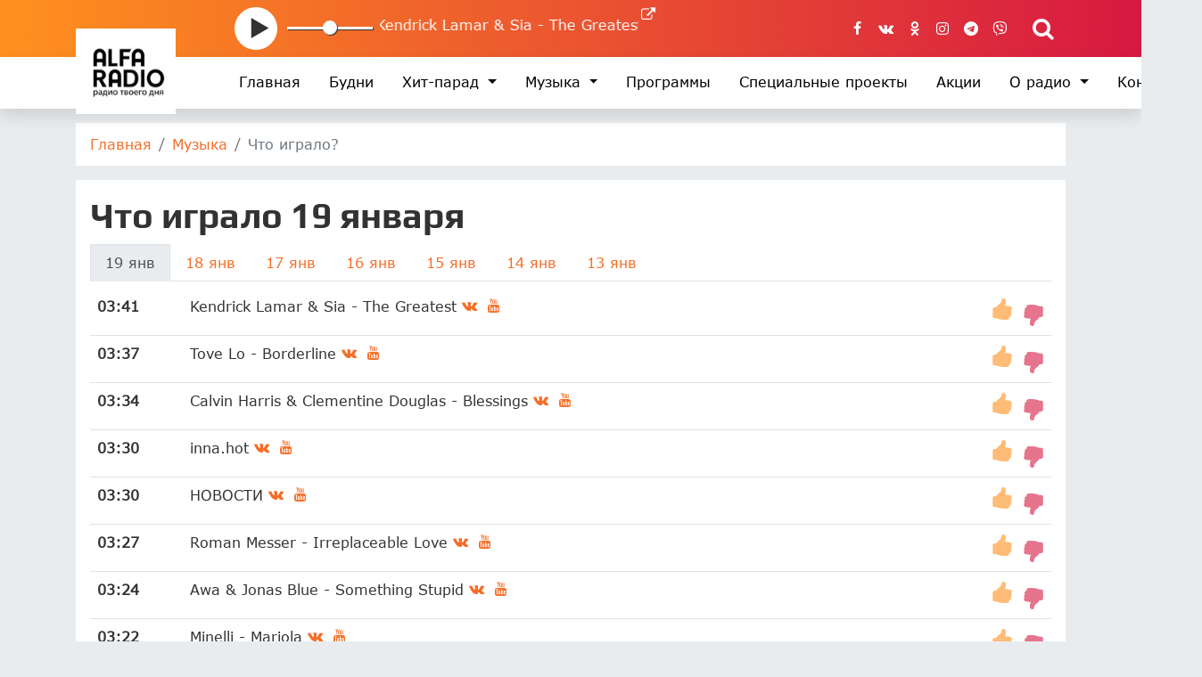

--- FILE ---
content_type: text/html; charset=UTF-8
request_url: https://alfaradio.by/music/history/
body_size: 7527
content:
<!doctype html>
<html lang="ru" prefix="og: //ogp.me/ns# article: http://ogp.me/ns/article#">
    <head>
        <title>Что играло?</title>
        <meta http-equiv="Content-Type" content="text/html; charset=UTF-8" />
<meta name="description" content="Слушайте в прямом эфире «Альфа Радио» лучшие песни белорусских и зарубежных исполнителей, эксклюзивные интерьвью и хит-парады, музыкальные новинки, вечные хиты и новости шоу-бизнеса. Слушать радио онлайн бесплатно и в хорошем качестве можно из любой точки мира на официальном сайте «Альфа Радио»" />
<meta charset="UTF-8">
<meta name="viewport" content="width=device-width, initial-scale=1, shrink-to-fit=no">
<meta http-equiv="X-UA-Compatible" content="IE=edge,chrome=1">
<meta name="referrer" content="unsafe-url">
<meta name="HandheldFriendly" content="true">
<meta name="MobileOptimized" content="width">
<link rel="icon" href="https://alfaradio.by/favicon.ico" type="image/x-icon">
<style type="text/css">@font-face{font-family:"Verdana";font-style:normal;font-weight:400;font-display:swap;src:local("Verdana"),url("/local/templates/alfaradio/fonts/Verdana.woff") format("woff")}@font-face{font-family:"Play";font-style:normal;font-weight:700;font-display:swap;src:local("Play Bold"),local("Play-Bold"),url("/local/templates/alfaradio/fonts/Play-Bold.woff") format("woff")}@font-face{font-family:"icons";src:url(/local/templates/alfaradio/fonts/icons.woff) format("woff");font-weight:400;font-style:normal;font-display:block}</style>


<link href="/bitrix/cache/css/s1/alfaradio/page_87d36c70766641a5ec091e0fe424c5f9/page_87d36c70766641a5ec091e0fe424c5f9_v1.css?17523258812748" type="text/css"  rel="stylesheet" />
<link href="/bitrix/cache/css/s1/alfaradio/template_60dfe46d2cda4e41269667cac5e192f4/template_60dfe46d2cda4e41269667cac5e192f4_v1.css?1752324502182581" type="text/css"  data-template-style="true" rel="stylesheet" />
<link rel="apple-touch-icon" href="/icons/60x60.png">
<link rel="apple-touch-icon" sizes="76x76" href="/icons/76x76.png">
<link rel="apple-touch-icon" sizes="120x120" href="/icons/120x120.png">
<link rel="apple-touch-icon" sizes="152x152" href="/icons/152x152.png">
<meta name="theme-color" content="#e9ecef">
<link rel="manifest" href="/manifest.json">
<link rel="yandex-tableau-widget" href="/manifest-yandex.json">



<script  src="/bitrix/cache/js/s1/alfaradio/template_4702cb2d9003e3b911eff8dd850d57eb/template_4702cb2d9003e3b911eff8dd850d57eb_v1.js?1752324502155272"></script>
<script  src="/bitrix/cache/js/s1/alfaradio/page_bb33ddd0828f7d3e75f1a64498b69f01/page_bb33ddd0828f7d3e75f1a64498b69f01_v1.js?17523336362540"></script>

        <meta property="og:title" content="Что играло?">
        <meta property="og:type" content="website">
        <meta property="og:url" content="//alfaradio.by/music/history/">
        <meta property="og:image" content="//alfaradio.by/local/templates/alfaradio/images/Main_black.png">
<!-- Google Tag Manager -->
<script data-skip-moving="true">(function(w,d,s,l,i){w[l]=w[l]||[];w[l].push({'gtm.start':
new Date().getTime(),event:'gtm.js'});var f=d.getElementsByTagName(s)[0],
j=d.createElement(s),dl=l!='dataLayer'?'&l='+l:'';j.async=true;j.src=
'https://www.googletagmanager.com/gtm.js?id='+i+dl;f.parentNode.insertBefore(j,f);
})(window,document,'script','dataLayer','GTM-W873FP3');</script>
<!-- End Google Tag Manager -->
<script data-skip-moving="true">window.yaContextCb = window.yaContextCb || []</script>
    </head>
    <body class="">
        <!-- Google Tag Manager (noscript) -->
        <noscript><iframe src="https://www.googletagmanager.com/ns.html?id=GTM-W873FP3"
        height="0" width="0" style="display:none;visibility:hidden"></iframe></noscript>
        <!-- End Google Tag Manager (noscript) -->
                <!--AdFox START-->
        <!--dsail-Minsk-->
        <!--Площадка: Sb.by (Советская Белоруссия) - остаточный трафик / alfaradio.by / Наш шапкой-->
        <!--Категория: <не задана>-->
        <!--Тип баннера: Перетяжка 100%-->
        <div id="adfox_158529985485056777"></div>
        <script>
            window.yaContextCb.push(()=>{
                Ya.adfoxCode.create({
                    ownerId: 239538,
                    containerId: 'adfox_158529985485056777',
                    params: {
                        p1: 'cjpnl',
                        p2: 'y',
                    }
                })
            })
        </script>
        <header>
            <div class="yellow-gradient">
                <div class="container-lg">
                    <div class="row overflow-hidden">
                        <div class="offset-3 offset-sm-2 offset-md-2 offset-lg-2 col-10 col-md-11 col-lg-10">
                            <div class="header-top row">
                                <div class="col-8 col-sm-6">
                                    <div class="radio-player row">
                                                                                <div class="d-inline-flex">
                                            <div class="player play-button">
                                                <audio preload="none" src="https://stream.sb.by/alpha" player="true" type="audio/aac"></audio>
                                            </div>
                                        </div>
                                        <div class="d-none d-lg-inline-flex mx-2 justify-content-center">
                                          <input class="volume-control" type="range" id="volume" name="volume" min="0" max="100" value="0" step="10">
                                        </div>
                                        <div class="tds col">
                                            <span class="text-center" id="tds">...</span>
                                        </div>
                                        <div class="extrenal-player">
                                            <a data-pjax-disable class="open-popup-player" href="/include/player.php"><i class="fas fa-external-link-alt"></i></a>
                                        </div>
                                        </div>
                                </div>
                                <div class="col-4 col-lg-6 d-none d-sm-flex align-items-center justify-content-start justify-content-md-end">
                                    <div class="social-bar">
                                        <a href="https://www.facebook.com/alfaradioby/" target="_blank" rel="noreferrer noopener"><i class="fab fa-facebook-f"></i></a>
<a href="https://vk.com/alfaradioby" target="_blank" rel="noreferrer noopener"><i class="fab fa-vk"></i></a>
<a href="https://ok.ru/alfaradioby" target="_blank" rel="noreferrer noopener"><i class="fab fa-odnoklassniki"></i></a>
<a href="https://www.instagram.com/alfaradioby/" target="_blank" rel="noreferrer noopener"><i class="fab fa-instagram"></i></a>
<a href="https://t.me/alfaradioby" target="_blank" rel="noreferrer noopener"><i class="fab fa-telegram"></i></a>
<a href="https://invite.viber.com/?g2=AQBBLHPS43TuaEszqDdbTG3UATZd93ePIN39z5EieeMnGXFn6%2BKU7H8uHj7rTs2X" target="_blank" rel="noreferrer noopener"><i class="fab fa-viber"></i></a>
                                    </div>
                                    <button type="button" class="btn btn-header-search ml-2 d-none d-lg-flex" data-toggle="modal" data-target="#searchModal">
                                        <i class="fas fa-search"></i>
                                    </button>
                                </div>
                            </div>
                        </div>

                    </div>
                </div>
            </div>
            <div class="bg-white shadow">
                <div class="container-xl">
                    <div class="row">
                        <div class="col-2">
                            <div class="logo">
                                <a class="d-block" href="/">
                                    <img class="img-fluid" src="/local/templates/alfaradio/images/logo.jpg" alt="Что играло?">
                                </a>
                            </div>
                        </div>
                        <div class="col-10 pl-0">
                            <nav class="navbar navbar-expand-lg navbar-light">
                                <div class="navbar-collapse offcanvas-collapse" id="MainNavBar">
                                    <ul class="navbar-nav">
                    <li class="nav-item ">
            <a class="nav-link" href="/">Главная</a>
        </li>
                            <li class="nav-item ">
            <a class="nav-link" href="/budni/">Будни</a>
        </li>
                                <li class="nav-item dropdown disabled-link">
                <a class="nav-link dropdown-toggle" href="/hits/">
                Хит-парад                </a>
                <div class="dropdown-menu">
                                            <a class="dropdown-item " href="/hits/alfa/">Альфа хит-парад</a>
                                    </div>
            </li>
                                <li class="nav-item dropdown disabled-link">
                <a class="nav-link dropdown-toggle" href="/music/">
                Музыка                </a>
                <div class="dropdown-menu">
                                            <a class="dropdown-item active" href="/music/history/">Что играло?</a>
                                    </div>
            </li>
                            <li class="nav-item ">
            <a class="nav-link" href="/program/">Программы</a>
        </li>
                            <li class="nav-item ">
            <a class="nav-link" href="/projects/">Специальные проекты</a>
        </li>
                            <li class="nav-item ">
            <a class="nav-link" href="/events/">Акции</a>
        </li>
                                <li class="nav-item dropdown">
                <a class="nav-link dropdown-toggle" href="/about/">
                О радио                </a>
                <div class="dropdown-menu">
                                            <a class="dropdown-item " href="/about/mesta-i-chastoty/">Места вещания и частоты</a>
                                            <a class="dropdown-item " href="/about/logos/">Фирменный стиль и лого</a>
                                            <a class="dropdown-item " href="/about/contacts/">Контакты и реклама</a>
                                            <a class="dropdown-item " href="/about/received/">Принимаемая музыка</a>
                                            <a class="dropdown-item " href="/about/feedback/">Написать нам</a>
                                    </div>
            </li>
                            <li class="nav-item ">
            <a class="nav-link" href="/about/contacts/">Контакты</a>
        </li>
            </ul>
                              </div>
                            </nav>
                        </div>
                    </div>
                </div>
            </div>
            <div class="d-flex d-lg-none navbar-dark justify-content-end toggler">
                <button class="navbar-toggler" type="button" data-toggle="offcanvas" data-target="#MainNavBar">
                    <span class="navbar-toggler-icon">
                        <span>&nbsp;</span>
                        <span>&nbsp;</span>
                        <span>&nbsp;</span>
                    </span>
                </button>
            </div>
        </header>
        <main id="pjax-container" class="container-xl mt-lg-3">
                        <div class="d-none d-lg-block">
                <nav class="bx-breadcrumb"><ol class="breadcrumb" itemscope itemtype="https://schema.org/BreadcrumbList"><li class="bx-breadcrumb-item breadcrumb-item" id="bx_breadcrumb_0" itemprop="itemListElement" itemscope itemtype="https://schema.org/ListItem">
				<a href="/" itemprop="item">
					<span itemprop="name">Главная</span>
				</a>
				<meta itemprop="position" content="1" />
			</li><li class="bx-breadcrumb-item breadcrumb-item" id="bx_breadcrumb_1" itemprop="itemListElement" itemscope itemtype="https://schema.org/ListItem">
				<a href="/music/" itemprop="item">
					<span itemprop="name">Музыка</span>
				</a>
				<meta itemprop="position" content="2" />
			</li>
			<li class="bx-breadcrumb-item breadcrumb-item active" itemprop="itemListElement" itemscope itemtype="https://schema.org/ListItem">
                <a class="disabled" tabindex="-1" href="/music/history/" itemprop="item">
                    <span itemprop="name">Что играло?</span>
                </a>
				<meta itemprop="position" content="3" />
			</li></ol></nav>            </div>
                                        <section>
            <div class="mb-2">
	<h1>Что играло 19 января</h1>
	<ul class="nav nav-tabs">
		 		<li class="nav-item"><a class="nav-link active" href="/music/history/?date=19.01.2026">19 янв</a></li>
		  		<li class="nav-item"><a class="nav-link " href="/music/history/?date=18.01.2026">18 янв</a></li>
		  		<li class="nav-item"><a class="nav-link " href="/music/history/?date=17.01.2026">17 янв</a></li>
		  		<li class="nav-item"><a class="nav-link " href="/music/history/?date=16.01.2026">16 янв</a></li>
		  		<li class="nav-item"><a class="nav-link " href="/music/history/?date=15.01.2026">15 янв</a></li>
		  		<li class="nav-item"><a class="nav-link " href="/music/history/?date=14.01.2026">14 янв</a></li>
		  		<li class="nav-item"><a class="nav-link " href="/music/history/?date=13.01.2026">13 янв</a></li>
		  	</ul>
</div>
<table class="table">
    <tbody>
                                    <tr id="bx_2181748620_6449">
                <th>03:41<th>
                                    <td>
    <span class="track-name">Kendrick Lamar & Sia - The Greatest</span>
    <span class="track-search">
            <a class="track-search-button" href="//vk.com/search?c[section]=audio&c[q]=Kendrick+Lamar+%26+Sia+-+The+Greatest" target="_blank" rel="noreferrer noopener"><i class="fab fa-vk"></i>&nbsp;</a>
        <a class="track-search-button" href="//www.youtube.com/results?search_query=Kendrick+Lamar+%26+Sia+-+The+Greatest" target="_blank" rel="noreferrer noopener"><i class="fab fa-youtube"></i>&nbsp;</a>
        </span>
    <span class="track-rating">
        <div class="iblock-vote" id="vote_6449" data-url="/local/components/alfaradio/iblock.vote/component.php">
    <span id="vote_6449_plus" class="like " onclick="voteScript.do_vote(this, 'vote_6449', {'SESSION_PARAMS':'ec93721d7d2ddbaa580d115c865e96cb','PAGE_PARAMS':{'ELEMENT_ID':'6449'},'sessid':'57bb12ce15dd072d03fd7b09402dcdf2','AJAX_CALL':'Y'})"
    ></span>
    <span id="vote_6449_minus" class="dislike " onclick="voteScript.do_vote(this, 'vote_6449', {'SESSION_PARAMS':'ec93721d7d2ddbaa580d115c865e96cb','PAGE_PARAMS':{'ELEMENT_ID':'6449'},'sessid':'57bb12ce15dd072d03fd7b09402dcdf2','AJAX_CALL':'Y'})"
    ></span>
    </div>
    </span>
</td>                            </tr>
                                            <tr id="bx_2181748620_4289">
                <th>03:37<th>
                                    <td>
    <span class="track-name">Tove Lo - Borderline</span>
    <span class="track-search">
            <a class="track-search-button" href="//vk.com/search?c[section]=audio&c[q]=Tove+Lo+-+Borderline" target="_blank" rel="noreferrer noopener"><i class="fab fa-vk"></i>&nbsp;</a>
        <a class="track-search-button" href="//www.youtube.com/results?search_query=Tove+Lo+-+Borderline" target="_blank" rel="noreferrer noopener"><i class="fab fa-youtube"></i>&nbsp;</a>
        </span>
    <span class="track-rating">
        <div class="iblock-vote" id="vote_4289" data-url="/local/components/alfaradio/iblock.vote/component.php">
    <span id="vote_4289_plus" class="like " onclick="voteScript.do_vote(this, 'vote_4289', {'SESSION_PARAMS':'ec93721d7d2ddbaa580d115c865e96cb','PAGE_PARAMS':{'ELEMENT_ID':'4289'},'sessid':'57bb12ce15dd072d03fd7b09402dcdf2','AJAX_CALL':'Y'})"
    ></span>
    <span id="vote_4289_minus" class="dislike " onclick="voteScript.do_vote(this, 'vote_4289', {'SESSION_PARAMS':'ec93721d7d2ddbaa580d115c865e96cb','PAGE_PARAMS':{'ELEMENT_ID':'4289'},'sessid':'57bb12ce15dd072d03fd7b09402dcdf2','AJAX_CALL':'Y'})"
    ></span>
    </div>
    </span>
</td>                            </tr>
                                            <tr id="bx_2181748620_6175">
                <th>03:34<th>
                                    <td>
    <span class="track-name">Calvin Harris & Clementine Douglas - Blessings</span>
    <span class="track-search">
            <a class="track-search-button" href="//vk.com/search?c[section]=audio&c[q]=Calvin+Harris+%26+Clementine+Douglas+-+Blessings" target="_blank" rel="noreferrer noopener"><i class="fab fa-vk"></i>&nbsp;</a>
        <a class="track-search-button" href="//www.youtube.com/results?search_query=Calvin+Harris+%26+Clementine+Douglas+-+Blessings" target="_blank" rel="noreferrer noopener"><i class="fab fa-youtube"></i>&nbsp;</a>
        </span>
    <span class="track-rating">
        <div class="iblock-vote" id="vote_6175" data-url="/local/components/alfaradio/iblock.vote/component.php">
    <span id="vote_6175_plus" class="like " onclick="voteScript.do_vote(this, 'vote_6175', {'SESSION_PARAMS':'ec93721d7d2ddbaa580d115c865e96cb','PAGE_PARAMS':{'ELEMENT_ID':'6175'},'sessid':'57bb12ce15dd072d03fd7b09402dcdf2','AJAX_CALL':'Y'})"
    ></span>
    <span id="vote_6175_minus" class="dislike " onclick="voteScript.do_vote(this, 'vote_6175', {'SESSION_PARAMS':'ec93721d7d2ddbaa580d115c865e96cb','PAGE_PARAMS':{'ELEMENT_ID':'6175'},'sessid':'57bb12ce15dd072d03fd7b09402dcdf2','AJAX_CALL':'Y'})"
    ></span>
    </div>
    </span>
</td>                            </tr>
                                            <tr id="bx_2181748620_382">
                <th>03:30<th>
                                    <td>
    <span class="track-name">inna.hot</span>
    <span class="track-search">
            <a class="track-search-button" href="//vk.com/search?c[section]=audio&c[q]=inna.hot" target="_blank" rel="noreferrer noopener"><i class="fab fa-vk"></i>&nbsp;</a>
        <a class="track-search-button" href="//www.youtube.com/results?search_query=inna.hot" target="_blank" rel="noreferrer noopener"><i class="fab fa-youtube"></i>&nbsp;</a>
        </span>
    <span class="track-rating">
        <div class="iblock-vote" id="vote_382" data-url="/local/components/alfaradio/iblock.vote/component.php">
    <span id="vote_382_plus" class="like " onclick="voteScript.do_vote(this, 'vote_382', {'SESSION_PARAMS':'ec93721d7d2ddbaa580d115c865e96cb','PAGE_PARAMS':{'ELEMENT_ID':'382'},'sessid':'57bb12ce15dd072d03fd7b09402dcdf2','AJAX_CALL':'Y'})"
    ></span>
    <span id="vote_382_minus" class="dislike " onclick="voteScript.do_vote(this, 'vote_382', {'SESSION_PARAMS':'ec93721d7d2ddbaa580d115c865e96cb','PAGE_PARAMS':{'ELEMENT_ID':'382'},'sessid':'57bb12ce15dd072d03fd7b09402dcdf2','AJAX_CALL':'Y'})"
    ></span>
    </div>
    </span>
</td>                            </tr>
                                            <tr id="bx_2181748620_48">
                <th>03:30<th>
                                    <td>
    <span class="track-name">НОВОСТИ</span>
    <span class="track-search">
            <a class="track-search-button" href="//vk.com/search?c[section]=audio&c[q]=%D0%9D%D0%9E%D0%92%D0%9E%D0%A1%D0%A2%D0%98" target="_blank" rel="noreferrer noopener"><i class="fab fa-vk"></i>&nbsp;</a>
        <a class="track-search-button" href="//www.youtube.com/results?search_query=%D0%9D%D0%9E%D0%92%D0%9E%D0%A1%D0%A2%D0%98" target="_blank" rel="noreferrer noopener"><i class="fab fa-youtube"></i>&nbsp;</a>
        </span>
    <span class="track-rating">
        <div class="iblock-vote" id="vote_48" data-url="/local/components/alfaradio/iblock.vote/component.php">
    <span id="vote_48_plus" class="like " onclick="voteScript.do_vote(this, 'vote_48', {'SESSION_PARAMS':'ec93721d7d2ddbaa580d115c865e96cb','PAGE_PARAMS':{'ELEMENT_ID':'48'},'sessid':'b9d5fe3f342ac1e4ff46edd11b2ab894','AJAX_CALL':'Y'})"
    ></span>
    <span id="vote_48_minus" class="dislike " onclick="voteScript.do_vote(this, 'vote_48', {'SESSION_PARAMS':'ec93721d7d2ddbaa580d115c865e96cb','PAGE_PARAMS':{'ELEMENT_ID':'48'},'sessid':'b9d5fe3f342ac1e4ff46edd11b2ab894','AJAX_CALL':'Y'})"
    ></span>
    </div>
    <script src="/local/components/alfaradio/iblock.vote/templates/.default/script.js"></script>
    </span>
</td>                            </tr>
                                            <tr id="bx_2181748620_4959">
                <th>03:27<th>
                                    <td>
    <span class="track-name">Roman Messer - Irreplaceable Love</span>
    <span class="track-search">
            <a class="track-search-button" href="//vk.com/search?c[section]=audio&c[q]=Roman+Messer+-+Irreplaceable+Love" target="_blank" rel="noreferrer noopener"><i class="fab fa-vk"></i>&nbsp;</a>
        <a class="track-search-button" href="//www.youtube.com/results?search_query=Roman+Messer+-+Irreplaceable+Love" target="_blank" rel="noreferrer noopener"><i class="fab fa-youtube"></i>&nbsp;</a>
        </span>
    <span class="track-rating">
        <div class="iblock-vote" id="vote_4959" data-url="/local/components/alfaradio/iblock.vote/component.php">
    <span id="vote_4959_plus" class="like " onclick="voteScript.do_vote(this, 'vote_4959', {'SESSION_PARAMS':'ec93721d7d2ddbaa580d115c865e96cb','PAGE_PARAMS':{'ELEMENT_ID':'4959'},'sessid':'57bb12ce15dd072d03fd7b09402dcdf2','AJAX_CALL':'Y'})"
    ></span>
    <span id="vote_4959_minus" class="dislike " onclick="voteScript.do_vote(this, 'vote_4959', {'SESSION_PARAMS':'ec93721d7d2ddbaa580d115c865e96cb','PAGE_PARAMS':{'ELEMENT_ID':'4959'},'sessid':'57bb12ce15dd072d03fd7b09402dcdf2','AJAX_CALL':'Y'})"
    ></span>
    </div>
    </span>
</td>                            </tr>
                                            <tr id="bx_2181748620_6407">
                <th>03:24<th>
                                    <td>
    <span class="track-name">Awa & Jonas Blue - Something Stupid</span>
    <span class="track-search">
            <a class="track-search-button" href="//vk.com/search?c[section]=audio&c[q]=Awa+%26+Jonas+Blue+-+Something+Stupid" target="_blank" rel="noreferrer noopener"><i class="fab fa-vk"></i>&nbsp;</a>
        <a class="track-search-button" href="//www.youtube.com/results?search_query=Awa+%26+Jonas+Blue+-+Something+Stupid" target="_blank" rel="noreferrer noopener"><i class="fab fa-youtube"></i>&nbsp;</a>
        </span>
    <span class="track-rating">
        <div class="iblock-vote" id="vote_6407" data-url="/local/components/alfaradio/iblock.vote/component.php">
    <span id="vote_6407_plus" class="like " onclick="voteScript.do_vote(this, 'vote_6407', {'SESSION_PARAMS':'ec93721d7d2ddbaa580d115c865e96cb','PAGE_PARAMS':{'ELEMENT_ID':'6407'},'sessid':'57bb12ce15dd072d03fd7b09402dcdf2','AJAX_CALL':'Y'})"
    ></span>
    <span id="vote_6407_minus" class="dislike " onclick="voteScript.do_vote(this, 'vote_6407', {'SESSION_PARAMS':'ec93721d7d2ddbaa580d115c865e96cb','PAGE_PARAMS':{'ELEMENT_ID':'6407'},'sessid':'57bb12ce15dd072d03fd7b09402dcdf2','AJAX_CALL':'Y'})"
    ></span>
    </div>
    </span>
</td>                            </tr>
                                            <tr id="bx_2181748620_3367">
                <th>03:22<th>
                                    <td>
    <span class="track-name">Minelli - Mariola</span>
    <span class="track-search">
            <a class="track-search-button" href="//vk.com/search?c[section]=audio&c[q]=Minelli+-+Mariola" target="_blank" rel="noreferrer noopener"><i class="fab fa-vk"></i>&nbsp;</a>
        <a class="track-search-button" href="//www.youtube.com/results?search_query=Minelli+-+Mariola" target="_blank" rel="noreferrer noopener"><i class="fab fa-youtube"></i>&nbsp;</a>
        </span>
    <span class="track-rating">
        <div class="iblock-vote" id="vote_3367" data-url="/local/components/alfaradio/iblock.vote/component.php">
    <span id="vote_3367_plus" class="like " onclick="voteScript.do_vote(this, 'vote_3367', {'SESSION_PARAMS':'ec93721d7d2ddbaa580d115c865e96cb','PAGE_PARAMS':{'ELEMENT_ID':'3367'},'sessid':'57bb12ce15dd072d03fd7b09402dcdf2','AJAX_CALL':'Y'})"
    ></span>
    <span id="vote_3367_minus" class="dislike " onclick="voteScript.do_vote(this, 'vote_3367', {'SESSION_PARAMS':'ec93721d7d2ddbaa580d115c865e96cb','PAGE_PARAMS':{'ELEMENT_ID':'3367'},'sessid':'57bb12ce15dd072d03fd7b09402dcdf2','AJAX_CALL':'Y'})"
    ></span>
    </div>
    </span>
</td>                            </tr>
                                            <tr id="bx_2181748620_2590">
                <th>03:19<th>
                                    <td>
    <span class="track-name">Lost Capital - Gangsta's Paradise</span>
    <span class="track-search">
            <a class="track-search-button" href="//vk.com/search?c[section]=audio&c[q]=Lost+Capital+-+Gangsta%27s+Paradise" target="_blank" rel="noreferrer noopener"><i class="fab fa-vk"></i>&nbsp;</a>
        <a class="track-search-button" href="//www.youtube.com/results?search_query=Lost+Capital+-+Gangsta%27s+Paradise" target="_blank" rel="noreferrer noopener"><i class="fab fa-youtube"></i>&nbsp;</a>
        </span>
    <span class="track-rating">
        <div class="iblock-vote" id="vote_2590" data-url="/local/components/alfaradio/iblock.vote/component.php">
    <span id="vote_2590_plus" class="like " onclick="voteScript.do_vote(this, 'vote_2590', {'SESSION_PARAMS':'ec93721d7d2ddbaa580d115c865e96cb','PAGE_PARAMS':{'ELEMENT_ID':'2590'},'sessid':'57bb12ce15dd072d03fd7b09402dcdf2','AJAX_CALL':'Y'})"
    ></span>
    <span id="vote_2590_minus" class="dislike " onclick="voteScript.do_vote(this, 'vote_2590', {'SESSION_PARAMS':'ec93721d7d2ddbaa580d115c865e96cb','PAGE_PARAMS':{'ELEMENT_ID':'2590'},'sessid':'57bb12ce15dd072d03fd7b09402dcdf2','AJAX_CALL':'Y'})"
    ></span>
    </div>
    </span>
</td>                            </tr>
                                            <tr id="bx_2181748620_6345">
                <th>03:15<th>
                                    <td>
    <span class="track-name">Rita Ora - Joy</span>
    <span class="track-search">
            <a class="track-search-button" href="//vk.com/search?c[section]=audio&c[q]=Rita+Ora+-+Joy" target="_blank" rel="noreferrer noopener"><i class="fab fa-vk"></i>&nbsp;</a>
        <a class="track-search-button" href="//www.youtube.com/results?search_query=Rita+Ora+-+Joy" target="_blank" rel="noreferrer noopener"><i class="fab fa-youtube"></i>&nbsp;</a>
        </span>
    <span class="track-rating">
        <div class="iblock-vote" id="vote_6345" data-url="/local/components/alfaradio/iblock.vote/component.php">
    <span id="vote_6345_plus" class="like " onclick="voteScript.do_vote(this, 'vote_6345', {'SESSION_PARAMS':'ec93721d7d2ddbaa580d115c865e96cb','PAGE_PARAMS':{'ELEMENT_ID':'6345'},'sessid':'b9d5fe3f342ac1e4ff46edd11b2ab894','AJAX_CALL':'Y'})"
    ></span>
    <span id="vote_6345_minus" class="dislike " onclick="voteScript.do_vote(this, 'vote_6345', {'SESSION_PARAMS':'ec93721d7d2ddbaa580d115c865e96cb','PAGE_PARAMS':{'ELEMENT_ID':'6345'},'sessid':'b9d5fe3f342ac1e4ff46edd11b2ab894','AJAX_CALL':'Y'})"
    ></span>
    </div>
    <script src="/local/components/alfaradio/iblock.vote/templates/.default/script.js"></script>
    </span>
</td>                            </tr>
                                            <tr id="bx_2181748620_6444">
                <th>03:12<th>
                                    <td>
    <span class="track-name">Paul van Dyk & Rea Garvey - Let Go</span>
    <span class="track-search">
            <a class="track-search-button" href="//vk.com/search?c[section]=audio&c[q]=Paul+van+Dyk+%26+Rea+Garvey+-+Let+Go" target="_blank" rel="noreferrer noopener"><i class="fab fa-vk"></i>&nbsp;</a>
        <a class="track-search-button" href="//www.youtube.com/results?search_query=Paul+van+Dyk+%26+Rea+Garvey+-+Let+Go" target="_blank" rel="noreferrer noopener"><i class="fab fa-youtube"></i>&nbsp;</a>
        </span>
    <span class="track-rating">
        <div class="iblock-vote" id="vote_6444" data-url="/local/components/alfaradio/iblock.vote/component.php">
    <span id="vote_6444_plus" class="like " onclick="voteScript.do_vote(this, 'vote_6444', {'SESSION_PARAMS':'ec93721d7d2ddbaa580d115c865e96cb','PAGE_PARAMS':{'ELEMENT_ID':'6444'},'sessid':'57bb12ce15dd072d03fd7b09402dcdf2','AJAX_CALL':'Y'})"
    ></span>
    <span id="vote_6444_minus" class="dislike " onclick="voteScript.do_vote(this, 'vote_6444', {'SESSION_PARAMS':'ec93721d7d2ddbaa580d115c865e96cb','PAGE_PARAMS':{'ELEMENT_ID':'6444'},'sessid':'57bb12ce15dd072d03fd7b09402dcdf2','AJAX_CALL':'Y'})"
    ></span>
    </div>
    </span>
</td>                            </tr>
                                            <tr id="bx_2181748620_2016">
                <th>03:09<th>
                                    <td>
    <span class="track-name">Avicii - The Nights</span>
    <span class="track-search">
            <a class="track-search-button" href="//vk.com/search?c[section]=audio&c[q]=Avicii+-+The+Nights" target="_blank" rel="noreferrer noopener"><i class="fab fa-vk"></i>&nbsp;</a>
        <a class="track-search-button" href="//www.youtube.com/results?search_query=Avicii+-+The+Nights" target="_blank" rel="noreferrer noopener"><i class="fab fa-youtube"></i>&nbsp;</a>
        </span>
    <span class="track-rating">
        <div class="iblock-vote" id="vote_2016" data-url="/local/components/alfaradio/iblock.vote/component.php">
    <span id="vote_2016_plus" class="like " onclick="voteScript.do_vote(this, 'vote_2016', {'SESSION_PARAMS':'ec93721d7d2ddbaa580d115c865e96cb','PAGE_PARAMS':{'ELEMENT_ID':'2016'},'sessid':'57bb12ce15dd072d03fd7b09402dcdf2','AJAX_CALL':'Y'})"
    ></span>
    <span id="vote_2016_minus" class="dislike " onclick="voteScript.do_vote(this, 'vote_2016', {'SESSION_PARAMS':'ec93721d7d2ddbaa580d115c865e96cb','PAGE_PARAMS':{'ELEMENT_ID':'2016'},'sessid':'57bb12ce15dd072d03fd7b09402dcdf2','AJAX_CALL':'Y'})"
    ></span>
    </div>
    </span>
</td>                            </tr>
                                            <tr id="bx_2181748620_3881">
                <th>03:06<th>
                                    <td>
    <span class="track-name">David Guetta & John Newman & MistaJam - If You Really Love Me (Harder</span>
    <span class="track-search">
            <a class="track-search-button" href="//vk.com/search?c[section]=audio&c[q]=David+Guetta+%26+John+Newman+%26+MistaJam+-+If+You+Really+Love+Me+%28Harder" target="_blank" rel="noreferrer noopener"><i class="fab fa-vk"></i>&nbsp;</a>
        <a class="track-search-button" href="//www.youtube.com/results?search_query=David+Guetta+%26+John+Newman+%26+MistaJam+-+If+You+Really+Love+Me+%28Harder" target="_blank" rel="noreferrer noopener"><i class="fab fa-youtube"></i>&nbsp;</a>
        </span>
    <span class="track-rating">
        <div class="iblock-vote" id="vote_3881" data-url="/local/components/alfaradio/iblock.vote/component.php">
    <span id="vote_3881_plus" class="like " onclick="voteScript.do_vote(this, 'vote_3881', {'SESSION_PARAMS':'ec93721d7d2ddbaa580d115c865e96cb','PAGE_PARAMS':{'ELEMENT_ID':'3881'},'sessid':'57bb12ce15dd072d03fd7b09402dcdf2','AJAX_CALL':'Y'})"
    ></span>
    <span id="vote_3881_minus" class="dislike " onclick="voteScript.do_vote(this, 'vote_3881', {'SESSION_PARAMS':'ec93721d7d2ddbaa580d115c865e96cb','PAGE_PARAMS':{'ELEMENT_ID':'3881'},'sessid':'57bb12ce15dd072d03fd7b09402dcdf2','AJAX_CALL':'Y'})"
    ></span>
    </div>
    </span>
</td>                            </tr>
                                            <tr id="bx_2181748620_6392">
                <th>03:03<th>
                                    <td>
    <span class="track-name">Dove Cameron & Marshmello - Other Boys</span>
    <span class="track-search">
            <a class="track-search-button" href="//vk.com/search?c[section]=audio&c[q]=Dove+Cameron+%26+Marshmello+-+Other+Boys" target="_blank" rel="noreferrer noopener"><i class="fab fa-vk"></i>&nbsp;</a>
        <a class="track-search-button" href="//www.youtube.com/results?search_query=Dove+Cameron+%26+Marshmello+-+Other+Boys" target="_blank" rel="noreferrer noopener"><i class="fab fa-youtube"></i>&nbsp;</a>
        </span>
    <span class="track-rating">
        <div class="iblock-vote" id="vote_6392" data-url="/local/components/alfaradio/iblock.vote/component.php">
    <span id="vote_6392_plus" class="like " onclick="voteScript.do_vote(this, 'vote_6392', {'SESSION_PARAMS':'ec93721d7d2ddbaa580d115c865e96cb','PAGE_PARAMS':{'ELEMENT_ID':'6392'},'sessid':'57bb12ce15dd072d03fd7b09402dcdf2','AJAX_CALL':'Y'})"
    ></span>
    <span id="vote_6392_minus" class="dislike " onclick="voteScript.do_vote(this, 'vote_6392', {'SESSION_PARAMS':'ec93721d7d2ddbaa580d115c865e96cb','PAGE_PARAMS':{'ELEMENT_ID':'6392'},'sessid':'57bb12ce15dd072d03fd7b09402dcdf2','AJAX_CALL':'Y'})"
    ></span>
    </div>
    </span>
</td>                            </tr>
                                            <tr id="bx_2181748620_6027">
                <th>03:00<th>
                                    <td>
    <span class="track-name">Ava Max - Don't Click Play</span>
    <span class="track-search">
            <a class="track-search-button" href="//vk.com/search?c[section]=audio&c[q]=Ava+Max+-+Don%27t+Click+Play" target="_blank" rel="noreferrer noopener"><i class="fab fa-vk"></i>&nbsp;</a>
        <a class="track-search-button" href="//www.youtube.com/results?search_query=Ava+Max+-+Don%27t+Click+Play" target="_blank" rel="noreferrer noopener"><i class="fab fa-youtube"></i>&nbsp;</a>
        </span>
    <span class="track-rating">
        <div class="iblock-vote" id="vote_6027" data-url="/local/components/alfaradio/iblock.vote/component.php">
    <span id="vote_6027_plus" class="like " onclick="voteScript.do_vote(this, 'vote_6027', {'SESSION_PARAMS':'ec93721d7d2ddbaa580d115c865e96cb','PAGE_PARAMS':{'ELEMENT_ID':'6027'},'sessid':'91f47a43ff1ac980a1f897537e9364a0','AJAX_CALL':'Y'})"
    ></span>
    <span id="vote_6027_minus" class="dislike " onclick="voteScript.do_vote(this, 'vote_6027', {'SESSION_PARAMS':'ec93721d7d2ddbaa580d115c865e96cb','PAGE_PARAMS':{'ELEMENT_ID':'6027'},'sessid':'91f47a43ff1ac980a1f897537e9364a0','AJAX_CALL':'Y'})"
    ></span>
    </div>
    </span>
</td>                            </tr>
                                            <tr id="bx_2181748620_48">
                <th>03:00<th>
                                    <td>
    <span class="track-name">НОВОСТИ</span>
    <span class="track-search">
            <a class="track-search-button" href="//vk.com/search?c[section]=audio&c[q]=%D0%9D%D0%9E%D0%92%D0%9E%D0%A1%D0%A2%D0%98" target="_blank" rel="noreferrer noopener"><i class="fab fa-vk"></i>&nbsp;</a>
        <a class="track-search-button" href="//www.youtube.com/results?search_query=%D0%9D%D0%9E%D0%92%D0%9E%D0%A1%D0%A2%D0%98" target="_blank" rel="noreferrer noopener"><i class="fab fa-youtube"></i>&nbsp;</a>
        </span>
    <span class="track-rating">
        <div class="iblock-vote" id="vote_48" data-url="/local/components/alfaradio/iblock.vote/component.php">
    <span id="vote_48_plus" class="like " onclick="voteScript.do_vote(this, 'vote_48', {'SESSION_PARAMS':'ec93721d7d2ddbaa580d115c865e96cb','PAGE_PARAMS':{'ELEMENT_ID':'48'},'sessid':'8630325d4cc44c1c1ff613a6a2d4ee64','AJAX_CALL':'Y'})"
    ></span>
    <span id="vote_48_minus" class="dislike " onclick="voteScript.do_vote(this, 'vote_48', {'SESSION_PARAMS':'ec93721d7d2ddbaa580d115c865e96cb','PAGE_PARAMS':{'ELEMENT_ID':'48'},'sessid':'8630325d4cc44c1c1ff613a6a2d4ee64','AJAX_CALL':'Y'})"
    ></span>
    </div>
    <script src="/local/components/alfaradio/iblock.vote/templates/.default/script.js"></script>
    </span>
</td>                            </tr>
                                            <tr id="bx_2181748620_6203">
                <th>02:57<th>
                                    <td>
    <span class="track-name">Asdis - Touch Me</span>
    <span class="track-search">
            <a class="track-search-button" href="//vk.com/search?c[section]=audio&c[q]=Asdis+-+Touch+Me" target="_blank" rel="noreferrer noopener"><i class="fab fa-vk"></i>&nbsp;</a>
        <a class="track-search-button" href="//www.youtube.com/results?search_query=Asdis+-+Touch+Me" target="_blank" rel="noreferrer noopener"><i class="fab fa-youtube"></i>&nbsp;</a>
        </span>
    <span class="track-rating">
        <div class="iblock-vote" id="vote_6203" data-url="/local/components/alfaradio/iblock.vote/component.php">
    <span id="vote_6203_plus" class="like " onclick="voteScript.do_vote(this, 'vote_6203', {'SESSION_PARAMS':'ec93721d7d2ddbaa580d115c865e96cb','PAGE_PARAMS':{'ELEMENT_ID':'6203'},'sessid':'57bb12ce15dd072d03fd7b09402dcdf2','AJAX_CALL':'Y'})"
    ></span>
    <span id="vote_6203_minus" class="dislike " onclick="voteScript.do_vote(this, 'vote_6203', {'SESSION_PARAMS':'ec93721d7d2ddbaa580d115c865e96cb','PAGE_PARAMS':{'ELEMENT_ID':'6203'},'sessid':'57bb12ce15dd072d03fd7b09402dcdf2','AJAX_CALL':'Y'})"
    ></span>
    </div>
    </span>
</td>                            </tr>
                                            <tr id="bx_2181748620_3085">
                <th>02:54<th>
                                    <td>
    <span class="track-name">Supermode - Tell Me Why</span>
    <span class="track-search">
            <a class="track-search-button" href="//vk.com/search?c[section]=audio&c[q]=Supermode+-+Tell+Me+Why" target="_blank" rel="noreferrer noopener"><i class="fab fa-vk"></i>&nbsp;</a>
        <a class="track-search-button" href="//www.youtube.com/results?search_query=Supermode+-+Tell+Me+Why" target="_blank" rel="noreferrer noopener"><i class="fab fa-youtube"></i>&nbsp;</a>
        </span>
    <span class="track-rating">
        <div class="iblock-vote" id="vote_3085" data-url="/local/components/alfaradio/iblock.vote/component.php">
    <span id="vote_3085_plus" class="like " onclick="voteScript.do_vote(this, 'vote_3085', {'SESSION_PARAMS':'ec93721d7d2ddbaa580d115c865e96cb','PAGE_PARAMS':{'ELEMENT_ID':'3085'},'sessid':'57bb12ce15dd072d03fd7b09402dcdf2','AJAX_CALL':'Y'})"
    ></span>
    <span id="vote_3085_minus" class="dislike " onclick="voteScript.do_vote(this, 'vote_3085', {'SESSION_PARAMS':'ec93721d7d2ddbaa580d115c865e96cb','PAGE_PARAMS':{'ELEMENT_ID':'3085'},'sessid':'57bb12ce15dd072d03fd7b09402dcdf2','AJAX_CALL':'Y'})"
    ></span>
    </div>
    </span>
</td>                            </tr>
                                            <tr id="bx_2181748620_2868">
                <th>02:51<th>
                                    <td>
    <span class="track-name">Shouse - Love Tonight</span>
    <span class="track-search">
            <a class="track-search-button" href="//vk.com/search?c[section]=audio&c[q]=Shouse+-+Love+Tonight" target="_blank" rel="noreferrer noopener"><i class="fab fa-vk"></i>&nbsp;</a>
        <a class="track-search-button" href="//www.youtube.com/results?search_query=Shouse+-+Love+Tonight" target="_blank" rel="noreferrer noopener"><i class="fab fa-youtube"></i>&nbsp;</a>
        </span>
    <span class="track-rating">
        <div class="iblock-vote" id="vote_2868" data-url="/local/components/alfaradio/iblock.vote/component.php">
    <span id="vote_2868_plus" class="like " onclick="voteScript.do_vote(this, 'vote_2868', {'SESSION_PARAMS':'ec93721d7d2ddbaa580d115c865e96cb','PAGE_PARAMS':{'ELEMENT_ID':'2868'},'sessid':'57bb12ce15dd072d03fd7b09402dcdf2','AJAX_CALL':'Y'})"
    ></span>
    <span id="vote_2868_minus" class="dislike " onclick="voteScript.do_vote(this, 'vote_2868', {'SESSION_PARAMS':'ec93721d7d2ddbaa580d115c865e96cb','PAGE_PARAMS':{'ELEMENT_ID':'2868'},'sessid':'57bb12ce15dd072d03fd7b09402dcdf2','AJAX_CALL':'Y'})"
    ></span>
    </div>
    </span>
</td>                            </tr>
                                            <tr id="bx_2181748620_6502">
                <th>02:49<th>
                                    <td>
    <span class="track-name">Rosa Linn - Snap (Luca Schreiner remix)</span>
    <span class="track-search">
            <a class="track-search-button" href="//vk.com/search?c[section]=audio&c[q]=Rosa+Linn+-+Snap+%28Luca+Schreiner+remix%29" target="_blank" rel="noreferrer noopener"><i class="fab fa-vk"></i>&nbsp;</a>
        <a class="track-search-button" href="//www.youtube.com/results?search_query=Rosa+Linn+-+Snap+%28Luca+Schreiner+remix%29" target="_blank" rel="noreferrer noopener"><i class="fab fa-youtube"></i>&nbsp;</a>
        </span>
    <span class="track-rating">
        <div class="iblock-vote" id="vote_6502" data-url="/local/components/alfaradio/iblock.vote/component.php">
    <span id="vote_6502_plus" class="like " onclick="voteScript.do_vote(this, 'vote_6502', {'SESSION_PARAMS':'ec93721d7d2ddbaa580d115c865e96cb','PAGE_PARAMS':{'ELEMENT_ID':'6502'},'sessid':'57bb12ce15dd072d03fd7b09402dcdf2','AJAX_CALL':'Y'})"
    ></span>
    <span id="vote_6502_minus" class="dislike " onclick="voteScript.do_vote(this, 'vote_6502', {'SESSION_PARAMS':'ec93721d7d2ddbaa580d115c865e96cb','PAGE_PARAMS':{'ELEMENT_ID':'6502'},'sessid':'57bb12ce15dd072d03fd7b09402dcdf2','AJAX_CALL':'Y'})"
    ></span>
    </div>
    </span>
</td>                            </tr>
                        </tbody>
</table>

<div class="bx-pagination ">
	<div class="bx-pagination-container">
		<ul>

				<li class="bx-pag-prev"><span>Назад</span></li>
			<li class="bx-active"><span>1</span></li>
	
						<li class=""><a href="/music/history/?page=page-2"><span>2</span></a></li>
										<li class=""><a href="/music/history/?page=page-3"><span>3</span></a></li>
										<li class=""><a href="/music/history/?page=page-4"><span>4</span></a></li>
					
						<li class=""><a href="/music/history/?page=page-5"><span>5</span></a></li>
					<li class="bx-pag-next"><a href="/music/history/?page=page-2"><span>Вперед</span></a></li>
	
				<li class="bx-pag-all"><a href="/music/history/?page=page-all" rel="nofollow"><span>Все</span></a></li>
			</ul>
		<div style="clear:both"></div>
	</div>
</div>
                            </section>
                    </main>
        <footer class="text-white py-4">
            <div class="container-md">
                <div class="row">
                    <div class="col-12 order-2 col-md-6 order-md-1">
                        <p>© 1999 — 2026 «Альфа Радио»<br> При полном или частичном использовании материалов ссылка на «Альфа Радио» обязательна.<br>
	<a href="https://www.sb.by" target="_blank" style="text-decoration: underline;color:white;">Издательский дом «Беларусь сегодня».</a><br>
Возраст 12+.</p>                    <!--<div class="d-block">
                        <a class="d-block" href="//www.tibo.by/" target="_blank"><img class="img-fluid" src="https://www.sb.by/upload/banners/tibo589x188.jpg" alt="" style="max-width: 100px;"></a>
                    </div>-->
                    </div>
                    <div class="col-12 col-md-6 order-1 order-md-2">
                    <div class="row row-cols-1 row-cols-md-2 row-cols-lg-2">
            
                            <div class="col"><a class="text-white item-link" href="/"><span>Главная</span></a></div>
                    
            
                            <div class="col"><a class="text-white item-link" href="/budni/"><span>Будни</span></a></div>
                    
            
                                                <div class="col"><a class="text-white item-link" href="/hits/alfa/"><span>Альфа хит-парад</span></a></div>
                                    
            
                                                <div class="col"><a class="text-white item-link" href="/music/history/"><span>Что играло?</span></a></div>
                                    
            
                            <div class="col"><a class="text-white item-link" href="/program/"><span>Программы</span></a></div>
                    
            
                            <div class="col"><a class="text-white item-link" href="/projects/"><span>Специальные проекты</span></a></div>
                    
            
                            <div class="col"><a class="text-white item-link" href="/events/"><span>Акции</span></a></div>
                    
            
                                                <div class="col"><a class="text-white item-link" href="/about/mesta-i-chastoty/"><span>Места вещания и частоты</span></a></div>
                                    <div class="col"><a class="text-white item-link" href="/about/logos/"><span>Фирменный стиль и лого</span></a></div>
                                    <div class="col"><a class="text-white item-link" href="/about/contacts/"><span>Контакты и реклама</span></a></div>
                                    <div class="col"><a class="text-white item-link" href="/about/received/"><span>Принимаемая музыка</span></a></div>
                                    <div class="col"><a class="text-white item-link" href="/about/feedback/"><span>Написать нам</span></a></div>
                                    
            
                            <div class="col"><a class="text-white item-link" href="/about/contacts/"><span>Контакты</span></a></div>
                    
    </div>
                                            </div>
                    <div class="col-12 order-3">
                        <hr>
                        <p class="text-center">Мы в социальных сетях</p>
                        <div class="social-bar text-center">
                            <a href="https://www.facebook.com/alfaradioby/" target="_blank" rel="noreferrer noopener"><i class="fab fa-facebook-f"></i></a>
<a href="https://vk.com/alfaradioby" target="_blank" rel="noreferrer noopener"><i class="fab fa-vk"></i></a>
<a href="https://ok.ru/alfaradioby" target="_blank" rel="noreferrer noopener"><i class="fab fa-odnoklassniki"></i></a>
<a href="https://www.instagram.com/alfaradioby/" target="_blank" rel="noreferrer noopener"><i class="fab fa-instagram"></i></a>
<a href="https://t.me/alfaradioby" target="_blank" rel="noreferrer noopener"><i class="fab fa-telegram"></i></a>
<a href="https://invite.viber.com/?g2=AQBBLHPS43TuaEszqDdbTG3UATZd93ePIN39z5EieeMnGXFn6%2BKU7H8uHj7rTs2X" target="_blank" rel="noreferrer noopener"><i class="fab fa-viber"></i></a>
                        </div>
                    </div>

                </div>
            </div>
        </footer>
        <div id="searchModal" class="modal fade" tabindex="-1" role="dialog">
            <div class="modal-dialog modal-xl" role="document">
                <div class="modal-content">
                    <div class="modal-header">
                        <button type="button" class="close" data-dismiss="modal">
                            <span aria-hidden="true">&times;</span>
                        </button>
                    </div>
                    <div class="modal-body">
                        <form class="form-inline" action="/search/">
                            <div class="form-group" style="flex:auto;">
                                <input class="form-control form-control-lg w-100" name="q" type="text">
                            </div>
                            <button type="submit" class="btn btn-primary"><i class="fas fa-search"></i></button>
                        </form>
                    </div>
                </div>
            </div>
        </div>
        <script type="application/ld+json">
            [{"@context":"https:\/\/schema.org","@type":"Organization","url":"https:\/\/alfaradio.by","name":"\u0410\u043b\u044c\u0444\u0430 \u0440\u0430\u0434\u0438\u043e","logo":{"@type":"ImageObject","url":"https:\/\/alfaradio.by\/local\/templates\/alfaradio\/images\/Main_black.png"}}]        </script>
                                <script src="https://yandex.ru/ads/system/context.js" async></script>
        <script src="https://counter.mediameter.by/counter.js"></script>
    </body>
</html>

--- FILE ---
content_type: text/css
request_url: https://alfaradio.by/bitrix/cache/css/s1/alfaradio/template_60dfe46d2cda4e41269667cac5e192f4/template_60dfe46d2cda4e41269667cac5e192f4_v1.css?1752324502182581
body_size: 25251
content:


/* Start:/local/templates/alfaradio/css/bootstrap.min.css?1582025437137457*/
/*!
 * Bootstrap v4.3.1 (https://getbootstrap.com/)
 * Copyright 2011-2020 The Bootstrap Authors
 * Copyright 2011-2020 Twitter, Inc.
 * Licensed under MIT (https://github.com/twbs/bootstrap/blob/master/LICENSE)
 */:root{--blue:#4baecf;--dark-blue:#085068;--crimson:#e6413c;--orange:#f56e28;--orange-gradient:linear-gradient(40deg, #ff911e, #d71941);--white:#fff;--gray:#6c757d;--gray-dark:#323232;--primary:#f56e28;--secondary:#6c757d;--success:#4baecf;--info:#4baecf;--warning:#f56e28;--danger:#e6413c;--light:#e9ecef;--dark:#323232;--font-family-sans-serif:"Verdana",sans-serif;--font-family-monospace:"Courier New",monospace}*,::after,::before{box-sizing:border-box}body{margin:0;font-family:Verdana,sans-serif;font-size:1rem;font-weight:400;line-height:1.5;color:#323232;background-color:#e9ecef;-webkit-text-size-adjust:100%;-webkit-tap-highlight-color:rgba(50,50,50,0)}[tabindex="-1"]:focus:not(:focus-visible){outline:0!important}hr{margin:1rem 0;color:inherit;background-color:currentColor;border:0;opacity:.25}hr:not([size]){height:1px}.h1,.h2,.h3,.h4,.h5,.h6,h1,h2,h3,h4,h5,h6{margin-top:0;margin-bottom:.5rem;font-weight:500;line-height:1.2}.h1,h1{font-size:calc(1.375rem + 1.5vw)}@media (min-width:1200px){.h1,h1{font-size:2.5rem}}.h2,h2{font-size:calc(1.325rem + .9vw)}@media (min-width:1200px){.h2,h2{font-size:2rem}}.h3,h3{font-size:calc(1.3rem + .6vw)}@media (min-width:1200px){.h3,h3{font-size:1.75rem}}.h4,h4{font-size:calc(1.275rem + .3vw)}@media (min-width:1200px){.h4,h4{font-size:1.5rem}}.h5,h5{font-size:1.25rem}.h6,h6{font-size:1rem}p{margin-top:0;margin-bottom:1rem}abbr[data-original-title],abbr[title]{text-decoration:underline;-webkit-text-decoration:underline dotted;text-decoration:underline dotted;cursor:help;-webkit-text-decoration-skip-ink:none;text-decoration-skip-ink:none}address{margin-bottom:1rem;font-style:normal;line-height:inherit}ol,ul{padding-left:2rem}dl,ol,ul{margin-top:0;margin-bottom:1rem}ol ol,ol ul,ul ol,ul ul{margin-bottom:0}dt{font-weight:700}dd{margin-bottom:.5rem;margin-left:0}blockquote{margin:0 0 1rem}b,strong{font-weight:bolder}.small,small{font-size:.875em}sub,sup{position:relative;font-size:.75em;line-height:0;vertical-align:baseline}sub{bottom:-.25em}sup{top:-.5em}a{color:#f56e28;text-decoration:none}a:hover{color:#f56e28;text-decoration:underline}a:not([href]),a:not([href]):hover{color:inherit;text-decoration:none}code,kbd,pre,samp{font-family:"Courier New",monospace;font-size:1em}pre{display:block;margin-top:0;margin-bottom:1rem;overflow:auto;font-size:.875em}pre code{font-size:inherit;color:inherit;word-break:normal}code{font-size:.875em;color:#e6413c;word-wrap:break-word}a>code{color:inherit}kbd{padding:.2rem .4rem;font-size:.875em;color:#fff;background-color:#212529}kbd kbd{padding:0;font-size:1em;font-weight:700}figure{margin:0 0 1rem}img{vertical-align:middle}svg{overflow:hidden;vertical-align:middle}table{border-collapse:collapse}caption{padding-top:.5rem;padding-bottom:.5rem;color:#6c757d;text-align:left;caption-side:bottom}th{text-align:inherit}label{display:inline-block;margin-bottom:.5rem}button{border-radius:0}button:focus{outline:1px dotted;outline:5px auto -webkit-focus-ring-color}button,input,optgroup,select,textarea{margin:0;font-family:inherit;font-size:inherit;line-height:inherit}button,input{overflow:visible}button,select{text-transform:none}select{word-wrap:normal}[list]::-webkit-calendar-picker-indicator{display:none}[type=button],[type=reset],[type=submit],button{-webkit-appearance:button}[type=button]:not(:disabled),[type=reset]:not(:disabled),[type=submit]:not(:disabled),button:not(:disabled){cursor:pointer}::-moz-focus-inner{padding:0;border-style:none}input[type=date],input[type=datetime-local],input[type=month],input[type=time]{-webkit-appearance:textfield}textarea{overflow:auto;resize:vertical}fieldset{min-width:0;padding:0;margin:0;border:0}legend{float:left;width:100%;padding:0;margin-bottom:.5rem;font-size:calc(1.275rem + .3vw);line-height:inherit;color:inherit;white-space:normal}@media (min-width:1200px){legend{font-size:1.5rem}}.mark,mark{padding:.2em;background-color:#fcf8e3}progress{vertical-align:baseline}::-webkit-datetime-edit{overflow:visible;line-height:0}[type=search]{outline-offset:-2px;-webkit-appearance:textfield}::-webkit-search-decoration{-webkit-appearance:none}::-webkit-color-swatch-wrapper{padding:0}::-webkit-file-upload-button{font:inherit;-webkit-appearance:button}output{display:inline-block}summary{display:list-item;cursor:pointer}template{display:none}main{display:block}[hidden]{display:none!important}.lead{font-size:1.25rem;font-weight:300}.display-1{font-size:calc(1.725rem + 5.7vw);font-weight:300;line-height:1.2}@media (min-width:1200px){.display-1{font-size:6rem}}.display-2{font-size:calc(1.675rem + 5.1vw);font-weight:300;line-height:1.2}@media (min-width:1200px){.display-2{font-size:5.5rem}}.display-3{font-size:calc(1.575rem + 3.9vw);font-weight:300;line-height:1.2}@media (min-width:1200px){.display-3{font-size:4.5rem}}.display-4{font-size:calc(1.475rem + 2.7vw);font-weight:300;line-height:1.2}@media (min-width:1200px){.display-4{font-size:3.5rem}}.list-unstyled{padding-left:0;list-style:none}.list-inline{padding-left:0;list-style:none}.list-inline-item{display:inline-block}.list-inline-item:not(:last-child){margin-right:.5rem}.initialism{font-size:.875em;text-transform:uppercase}.blockquote{margin-bottom:1rem;font-size:1.25rem}.blockquote-footer{display:block;font-size:.875em;color:#6c757d}.blockquote-footer::before{content:"\2014\00A0"}.img-fluid{max-width:100%;height:auto}.img-thumbnail{padding:.25rem;background-color:#e9ecef;border:1px solid #dee2e6;box-shadow:0 .125rem .25rem rgba(50,50,50,.075);max-width:100%;height:auto}.figure{display:inline-block}.figure-img{margin-bottom:.5rem;line-height:1}.figure-caption{font-size:.875em;color:#6c757d}.container{width:100%;padding-right:15px;padding-left:15px;margin-right:auto;margin-left:auto}@media (min-width:576px){.container{max-width:540px}}@media (min-width:768px){.container{max-width:720px}}@media (min-width:992px){.container{max-width:960px}}@media (min-width:1200px){.container{max-width:1140px}}.container-fluid,.container-lg,.container-md,.container-sm,.container-xl{width:100%;padding-right:15px;padding-left:15px;margin-right:auto;margin-left:auto}@media (min-width:576px){.container,.container-sm{max-width:540px}}@media (min-width:768px){.container,.container-md,.container-sm{max-width:720px}}@media (min-width:992px){.container,.container-lg,.container-md,.container-sm{max-width:960px}}@media (min-width:1200px){.container,.container-lg,.container-md,.container-sm,.container-xl{max-width:1140px}}.row{display:flex;flex-wrap:wrap;margin-right:-15px;margin-left:-15px}.no-gutters{margin-right:0;margin-left:0}.no-gutters>.col,.no-gutters>[class*=col-]{padding-right:0;padding-left:0}.col,.col-1,.col-10,.col-11,.col-12,.col-2,.col-3,.col-4,.col-5,.col-6,.col-7,.col-8,.col-9,.col-auto,.col-lg,.col-lg-1,.col-lg-10,.col-lg-11,.col-lg-12,.col-lg-2,.col-lg-3,.col-lg-4,.col-lg-5,.col-lg-6,.col-lg-7,.col-lg-8,.col-lg-9,.col-lg-auto,.col-md,.col-md-1,.col-md-10,.col-md-11,.col-md-12,.col-md-2,.col-md-3,.col-md-4,.col-md-5,.col-md-6,.col-md-7,.col-md-8,.col-md-9,.col-md-auto,.col-sm,.col-sm-1,.col-sm-10,.col-sm-11,.col-sm-12,.col-sm-2,.col-sm-3,.col-sm-4,.col-sm-5,.col-sm-6,.col-sm-7,.col-sm-8,.col-sm-9,.col-sm-auto,.col-xl,.col-xl-1,.col-xl-10,.col-xl-11,.col-xl-12,.col-xl-2,.col-xl-3,.col-xl-4,.col-xl-5,.col-xl-6,.col-xl-7,.col-xl-8,.col-xl-9,.col-xl-auto{position:relative;width:100%;padding-right:15px;padding-left:15px}.col{flex-basis:0;flex-grow:1;min-width:0;max-width:100%}.row-cols-1>*{flex:0 0 100%;max-width:100%}.row-cols-2>*{flex:0 0 50%;max-width:50%}.row-cols-3>*{flex:0 0 33.333333%;max-width:33.333333%}.row-cols-4>*{flex:0 0 25%;max-width:25%}.row-cols-5>*{flex:0 0 20%;max-width:20%}.row-cols-6>*{flex:0 0 16.666667%;max-width:16.666667%}.col-auto{flex:0 0 auto;width:auto;max-width:100%}.col-1{flex:0 0 8.333333%;max-width:8.333333%}.col-2{flex:0 0 16.666667%;max-width:16.666667%}.col-3{flex:0 0 25%;max-width:25%}.col-4{flex:0 0 33.333333%;max-width:33.333333%}.col-5{flex:0 0 41.666667%;max-width:41.666667%}.col-6{flex:0 0 50%;max-width:50%}.col-7{flex:0 0 58.333333%;max-width:58.333333%}.col-8{flex:0 0 66.666667%;max-width:66.666667%}.col-9{flex:0 0 75%;max-width:75%}.col-10{flex:0 0 83.333333%;max-width:83.333333%}.col-11{flex:0 0 91.666667%;max-width:91.666667%}.col-12{flex:0 0 100%;max-width:100%}.offset-1{margin-left:8.333333%}.offset-2{margin-left:16.666667%}.offset-3{margin-left:25%}.offset-4{margin-left:33.333333%}.offset-5{margin-left:41.666667%}.offset-6{margin-left:50%}.offset-7{margin-left:58.333333%}.offset-8{margin-left:66.666667%}.offset-9{margin-left:75%}.offset-10{margin-left:83.333333%}.offset-11{margin-left:91.666667%}@media (min-width:576px){.col-sm{flex-basis:0;flex-grow:1;min-width:0;max-width:100%}.row-cols-sm-1>*{flex:0 0 100%;max-width:100%}.row-cols-sm-2>*{flex:0 0 50%;max-width:50%}.row-cols-sm-3>*{flex:0 0 33.333333%;max-width:33.333333%}.row-cols-sm-4>*{flex:0 0 25%;max-width:25%}.row-cols-sm-5>*{flex:0 0 20%;max-width:20%}.row-cols-sm-6>*{flex:0 0 16.666667%;max-width:16.666667%}.col-sm-auto{flex:0 0 auto;width:auto;max-width:100%}.col-sm-1{flex:0 0 8.333333%;max-width:8.333333%}.col-sm-2{flex:0 0 16.666667%;max-width:16.666667%}.col-sm-3{flex:0 0 25%;max-width:25%}.col-sm-4{flex:0 0 33.333333%;max-width:33.333333%}.col-sm-5{flex:0 0 41.666667%;max-width:41.666667%}.col-sm-6{flex:0 0 50%;max-width:50%}.col-sm-7{flex:0 0 58.333333%;max-width:58.333333%}.col-sm-8{flex:0 0 66.666667%;max-width:66.666667%}.col-sm-9{flex:0 0 75%;max-width:75%}.col-sm-10{flex:0 0 83.333333%;max-width:83.333333%}.col-sm-11{flex:0 0 91.666667%;max-width:91.666667%}.col-sm-12{flex:0 0 100%;max-width:100%}.offset-sm-0{margin-left:0}.offset-sm-1{margin-left:8.333333%}.offset-sm-2{margin-left:16.666667%}.offset-sm-3{margin-left:25%}.offset-sm-4{margin-left:33.333333%}.offset-sm-5{margin-left:41.666667%}.offset-sm-6{margin-left:50%}.offset-sm-7{margin-left:58.333333%}.offset-sm-8{margin-left:66.666667%}.offset-sm-9{margin-left:75%}.offset-sm-10{margin-left:83.333333%}.offset-sm-11{margin-left:91.666667%}}@media (min-width:768px){.col-md{flex-basis:0;flex-grow:1;min-width:0;max-width:100%}.row-cols-md-1>*{flex:0 0 100%;max-width:100%}.row-cols-md-2>*{flex:0 0 50%;max-width:50%}.row-cols-md-3>*{flex:0 0 33.333333%;max-width:33.333333%}.row-cols-md-4>*{flex:0 0 25%;max-width:25%}.row-cols-md-5>*{flex:0 0 20%;max-width:20%}.row-cols-md-6>*{flex:0 0 16.666667%;max-width:16.666667%}.col-md-auto{flex:0 0 auto;width:auto;max-width:100%}.col-md-1{flex:0 0 8.333333%;max-width:8.333333%}.col-md-2{flex:0 0 16.666667%;max-width:16.666667%}.col-md-3{flex:0 0 25%;max-width:25%}.col-md-4{flex:0 0 33.333333%;max-width:33.333333%}.col-md-5{flex:0 0 41.666667%;max-width:41.666667%}.col-md-6{flex:0 0 50%;max-width:50%}.col-md-7{flex:0 0 58.333333%;max-width:58.333333%}.col-md-8{flex:0 0 66.666667%;max-width:66.666667%}.col-md-9{flex:0 0 75%;max-width:75%}.col-md-10{flex:0 0 83.333333%;max-width:83.333333%}.col-md-11{flex:0 0 91.666667%;max-width:91.666667%}.col-md-12{flex:0 0 100%;max-width:100%}.offset-md-0{margin-left:0}.offset-md-1{margin-left:8.333333%}.offset-md-2{margin-left:16.666667%}.offset-md-3{margin-left:25%}.offset-md-4{margin-left:33.333333%}.offset-md-5{margin-left:41.666667%}.offset-md-6{margin-left:50%}.offset-md-7{margin-left:58.333333%}.offset-md-8{margin-left:66.666667%}.offset-md-9{margin-left:75%}.offset-md-10{margin-left:83.333333%}.offset-md-11{margin-left:91.666667%}}@media (min-width:992px){.col-lg{flex-basis:0;flex-grow:1;min-width:0;max-width:100%}.row-cols-lg-1>*{flex:0 0 100%;max-width:100%}.row-cols-lg-2>*{flex:0 0 50%;max-width:50%}.row-cols-lg-3>*{flex:0 0 33.333333%;max-width:33.333333%}.row-cols-lg-4>*{flex:0 0 25%;max-width:25%}.row-cols-lg-5>*{flex:0 0 20%;max-width:20%}.row-cols-lg-6>*{flex:0 0 16.666667%;max-width:16.666667%}.col-lg-auto{flex:0 0 auto;width:auto;max-width:100%}.col-lg-1{flex:0 0 8.333333%;max-width:8.333333%}.col-lg-2{flex:0 0 16.666667%;max-width:16.666667%}.col-lg-3{flex:0 0 25%;max-width:25%}.col-lg-4{flex:0 0 33.333333%;max-width:33.333333%}.col-lg-5{flex:0 0 41.666667%;max-width:41.666667%}.col-lg-6{flex:0 0 50%;max-width:50%}.col-lg-7{flex:0 0 58.333333%;max-width:58.333333%}.col-lg-8{flex:0 0 66.666667%;max-width:66.666667%}.col-lg-9{flex:0 0 75%;max-width:75%}.col-lg-10{flex:0 0 83.333333%;max-width:83.333333%}.col-lg-11{flex:0 0 91.666667%;max-width:91.666667%}.col-lg-12{flex:0 0 100%;max-width:100%}.offset-lg-0{margin-left:0}.offset-lg-1{margin-left:8.333333%}.offset-lg-2{margin-left:16.666667%}.offset-lg-3{margin-left:25%}.offset-lg-4{margin-left:33.333333%}.offset-lg-5{margin-left:41.666667%}.offset-lg-6{margin-left:50%}.offset-lg-7{margin-left:58.333333%}.offset-lg-8{margin-left:66.666667%}.offset-lg-9{margin-left:75%}.offset-lg-10{margin-left:83.333333%}.offset-lg-11{margin-left:91.666667%}}@media (min-width:1200px){.col-xl{flex-basis:0;flex-grow:1;min-width:0;max-width:100%}.row-cols-xl-1>*{flex:0 0 100%;max-width:100%}.row-cols-xl-2>*{flex:0 0 50%;max-width:50%}.row-cols-xl-3>*{flex:0 0 33.333333%;max-width:33.333333%}.row-cols-xl-4>*{flex:0 0 25%;max-width:25%}.row-cols-xl-5>*{flex:0 0 20%;max-width:20%}.row-cols-xl-6>*{flex:0 0 16.666667%;max-width:16.666667%}.col-xl-auto{flex:0 0 auto;width:auto;max-width:100%}.col-xl-1{flex:0 0 8.333333%;max-width:8.333333%}.col-xl-2{flex:0 0 16.666667%;max-width:16.666667%}.col-xl-3{flex:0 0 25%;max-width:25%}.col-xl-4{flex:0 0 33.333333%;max-width:33.333333%}.col-xl-5{flex:0 0 41.666667%;max-width:41.666667%}.col-xl-6{flex:0 0 50%;max-width:50%}.col-xl-7{flex:0 0 58.333333%;max-width:58.333333%}.col-xl-8{flex:0 0 66.666667%;max-width:66.666667%}.col-xl-9{flex:0 0 75%;max-width:75%}.col-xl-10{flex:0 0 83.333333%;max-width:83.333333%}.col-xl-11{flex:0 0 91.666667%;max-width:91.666667%}.col-xl-12{flex:0 0 100%;max-width:100%}.offset-xl-0{margin-left:0}.offset-xl-1{margin-left:8.333333%}.offset-xl-2{margin-left:16.666667%}.offset-xl-3{margin-left:25%}.offset-xl-4{margin-left:33.333333%}.offset-xl-5{margin-left:41.666667%}.offset-xl-6{margin-left:50%}.offset-xl-7{margin-left:58.333333%}.offset-xl-8{margin-left:66.666667%}.offset-xl-9{margin-left:75%}.offset-xl-10{margin-left:83.333333%}.offset-xl-11{margin-left:91.666667%}}.table{width:100%;margin-bottom:1rem;color:#323232;vertical-align:top}.table td,.table th{padding:.5rem;border-bottom:1px solid #dee2e6}.table tbody{vertical-align:inherit}.table thead th{vertical-align:bottom;border-bottom-color:#495057}.table tbody+tbody{border-top:2px solid #dee2e6}.table-sm td,.table-sm th{padding:.25rem}.table-bordered{border:1px solid #dee2e6}.table-bordered td,.table-bordered th{border:1px solid #dee2e6}.table-bordered thead td,.table-bordered thead th{border-bottom-width:2px}.table-borderless tbody+tbody,.table-borderless td,.table-borderless th,.table-borderless thead th{border:0}.table-striped tbody tr:nth-of-type(odd){background-color:rgba(50,50,50,.05)}.table-hover tbody tr:hover{color:#323232;background-color:rgba(50,50,50,.075)}.table-primary,.table-primary>td,.table-primary>th{background-color:#fcd6c3}.table-primary tbody+tbody,.table-primary td,.table-primary th,.table-primary thead th{border-color:#fab48f}.table-hover .table-primary:hover{background-color:#fbc5ab}.table-hover .table-primary:hover>td,.table-hover .table-primary:hover>th{background-color:#fbc5ab}.table-secondary,.table-secondary>td,.table-secondary>th{background-color:#d6d8db}.table-secondary tbody+tbody,.table-secondary td,.table-secondary th,.table-secondary thead th{border-color:#b3b7bb}.table-hover .table-secondary:hover{background-color:#c8cbcf}.table-hover .table-secondary:hover>td,.table-hover .table-secondary:hover>th{background-color:#c8cbcf}.table-success,.table-success>td,.table-success>th{background-color:#cde8f2}.table-success tbody+tbody,.table-success td,.table-success th,.table-success thead th{border-color:#a1d5e6}.table-hover .table-success:hover{background-color:#b9dfed}.table-hover .table-success:hover>td,.table-hover .table-success:hover>th{background-color:#b9dfed}.table-info,.table-info>td,.table-info>th{background-color:#cde8f2}.table-info tbody+tbody,.table-info td,.table-info th,.table-info thead th{border-color:#a1d5e6}.table-hover .table-info:hover{background-color:#b9dfed}.table-hover .table-info:hover>td,.table-hover .table-info:hover>th{background-color:#b9dfed}.table-warning,.table-warning>td,.table-warning>th{background-color:#fcd6c3}.table-warning tbody+tbody,.table-warning td,.table-warning th,.table-warning thead th{border-color:#fab48f}.table-hover .table-warning:hover{background-color:#fbc5ab}.table-hover .table-warning:hover>td,.table-hover .table-warning:hover>th{background-color:#fbc5ab}.table-danger,.table-danger>td,.table-danger>th{background-color:#f8cac8}.table-danger tbody+tbody,.table-danger td,.table-danger th,.table-danger thead th{border-color:#f29c9a}.table-hover .table-danger:hover{background-color:#f5b4b1}.table-hover .table-danger:hover>td,.table-hover .table-danger:hover>th{background-color:#f5b4b1}.table-light,.table-light>td,.table-light>th{background-color:#f9fafb}.table-light tbody+tbody,.table-light td,.table-light th,.table-light thead th{border-color:#f4f5f7}.table-hover .table-light:hover{background-color:#eaedf1}.table-hover .table-light:hover>td,.table-hover .table-light:hover>th{background-color:#eaedf1}.table-dark,.table-dark>td,.table-dark>th{background-color:#c6c6c6}.table-dark tbody+tbody,.table-dark td,.table-dark th,.table-dark thead th{border-color:#949494}.table-hover .table-dark:hover{background-color:#b9b9b9}.table-hover .table-dark:hover>td,.table-hover .table-dark:hover>th{background-color:#b9b9b9}.table-active,.table-active>td,.table-active>th{background-color:rgba(50,50,50,.075)}.table-hover .table-active:hover{background-color:rgba(37,37,37,.075)}.table-hover .table-active:hover>td,.table-hover .table-active:hover>th{background-color:rgba(37,37,37,.075)}.table .thead-dark th{color:#fff;background-color:#343a40;border-color:#454d55}.table .thead-light th{color:#495057;background-color:#e9ecef;border-color:#dee2e6}.table-dark{color:#fff;background-color:#343a40}.table-dark td,.table-dark th,.table-dark thead th{border-color:#454d55}.table-dark.table-bordered{border:0}.table-dark.table-striped tbody tr:nth-of-type(odd){background-color:rgba(255,255,255,.05)}.table-dark.table-hover tbody tr:hover{color:#fff;background-color:rgba(255,255,255,.075)}@media (max-width:575.98px){.table-responsive-sm{display:block;width:100%;overflow-x:auto;-webkit-overflow-scrolling:touch}.table-responsive-sm>.table-bordered{border:0}}@media (max-width:767.98px){.table-responsive-md{display:block;width:100%;overflow-x:auto;-webkit-overflow-scrolling:touch}.table-responsive-md>.table-bordered{border:0}}@media (max-width:991.98px){.table-responsive-lg{display:block;width:100%;overflow-x:auto;-webkit-overflow-scrolling:touch}.table-responsive-lg>.table-bordered{border:0}}@media (max-width:1199.98px){.table-responsive-xl{display:block;width:100%;overflow-x:auto;-webkit-overflow-scrolling:touch}.table-responsive-xl>.table-bordered{border:0}}.table-responsive{display:block;width:100%;overflow-x:auto;-webkit-overflow-scrolling:touch}.table-responsive>.table-bordered{border:0}.col-form-label{padding-top:calc(.375rem + 1px);padding-bottom:calc(.375rem + 1px);margin-bottom:0;font-size:inherit;line-height:1.5}.col-form-label-lg{padding-top:calc(.5rem + 1px);padding-bottom:calc(.5rem + 1px);font-size:1.25rem}.col-form-label-sm{padding-top:calc(.25rem + 1px);padding-bottom:calc(.25rem + 1px);font-size:.875rem}.form-control{display:block;width:100%;min-height:calc(1.5em + .75rem + 2px);padding:.375rem .75rem;font-size:1rem;font-weight:400;line-height:1.5;color:#495057;background-color:#fff;background-clip:padding-box;border:1px solid #ced4da;border-radius:0;box-shadow:inset 0 1px 2px rgba(50,50,50,.075);transition:border-color .15s ease-in-out,box-shadow .15s ease-in-out}@media (prefers-reduced-motion:reduce){.form-control{transition:none}}.form-control::-ms-expand{background-color:transparent;border:0}.form-control:focus{color:#495057;background-color:#fff;border-color:#fbc0a2;outline:0;box-shadow:inset 0 1px 2px rgba(50,50,50,.075),0 0 0 .2rem rgba(245,110,40,.25)}.form-control::-webkit-input-placeholder{color:#6c757d;opacity:1}.form-control::-moz-placeholder{color:#6c757d;opacity:1}.form-control:-ms-input-placeholder{color:#6c757d;opacity:1}.form-control::-ms-input-placeholder{color:#6c757d;opacity:1}.form-control::placeholder{color:#6c757d;opacity:1}.form-control:disabled,.form-control[readonly]{background-color:#e9ecef;opacity:1}.form-control-plaintext{display:block;width:100%;padding:.375rem 0;margin-bottom:0;line-height:1.5;color:#323232;background-color:transparent;border:solid transparent;border-width:1px 0}.form-control-plaintext.form-control-lg,.form-control-plaintext.form-control-sm{padding-right:0;padding-left:0}.form-control-sm{min-height:calc(1.5em + .5rem + 2px);padding:.25rem .5rem;font-size:.875rem}.form-control-lg{min-height:calc(1.5em + 1rem + 2px);padding:.5rem 1rem;font-size:1.25rem}.form-control-color{max-width:3rem;padding:.375rem}.form-select{display:inline-block;width:100%;height:calc(1.5em + .75rem + 2px);padding:.375rem 1.75rem .375rem .75rem;font-size:1rem;font-weight:400;line-height:1.5;color:#495057;vertical-align:middle;background:#fff url("data:image/svg+xml,%3csvg xmlns='http://www.w3.org/2000/svg' viewBox='0 0 16 16'%3e%3cpath fill='none' stroke='%23343a40' stroke-linecap='round' stroke-linejoin='round' stroke-width='2' d='M2 5l6 6 6-6'/%3e%3c/svg%3e") no-repeat right .75rem center/16px 12px;border:1px solid #ced4da;border-radius:0;box-shadow:inset 0 1px 2px rgba(50,50,50,.075);-webkit-appearance:none;-moz-appearance:none;appearance:none}.form-select:focus{border-color:#fbc0a2;outline:0;box-shadow:inset 0 1px 2px rgba(50,50,50,.075),0 0 0 .2rem rgba(245,110,40,.25)}.form-select:focus::-ms-value{color:#495057;background-color:#fff}.form-select[multiple],.form-select[size]:not([size="1"]){height:auto;padding-right:.75rem;background-image:none}.form-select:disabled{color:#6c757d;background-color:#e9ecef}.form-select::-ms-expand{display:none}.form-select:-moz-focusring{color:transparent;text-shadow:0 0 0 #495057}.form-select-sm{height:calc(1.5em + .5rem + 2px);padding-top:.25rem;padding-bottom:.25rem;padding-left:.5rem;font-size:.875rem}.form-select-lg{height:calc(1.5em + 1rem + 2px);padding-top:.5rem;padding-bottom:.5rem;padding-left:1rem;font-size:1.25rem}.form-check{display:block;min-height:1.5rem;padding-left:1.75em;margin-bottom:.125rem}.form-check .form-check-input{float:left;margin-left:-1.75em}.form-check-input{width:1.25em;height:1.25em;margin-top:.125em;vertical-align:top;background-color:#e9ecef;border:1px solid rgba(0,0,0,.25);-webkit-appearance:none;-moz-appearance:none;appearance:none;-webkit-print-color-adjust:exact;color-adjust:exact}.form-check-input:active{-webkit-filter:brightness(90%);filter:brightness(90%)}.form-check-input:focus{border-color:#fbc0a2;outline:0;box-shadow:0 0 0 .2rem rgba(245,110,40,.25)}.form-check-input:checked{background-color:#f56e28;background-repeat:no-repeat;background-position:center center;background-size:1em;border-color:#f56e28}.form-check-input:checked[type=checkbox]{background-image:url("data:image/svg+xml,%3csvg xmlns='http://www.w3.org/2000/svg' viewBox='0 0 16 16'%3e%3cpath fill='none' stroke='%23fff' stroke-linecap='round' stroke-linejoin='round' stroke-width='3' d='M4 8.5L6.5 11l6-6'/%3e%3c/svg%3e")}.form-check-input:checked[type=radio]{background-image:url("data:image/svg+xml,%3csvg xmlns='http://www.w3.org/2000/svg' viewBox='-4 -4 8 8'%3e%3ccircle r='2' fill='%23fff'/%3e%3c/svg%3e")}.form-check-input[type=checkbox]:indeterminate{background-color:#f56e28;background-repeat:no-repeat;background-position:center center;background-image:url("data:image/svg+xml,%3csvg xmlns='http://www.w3.org/2000/svg' viewBox='0 0 16 16'%3e%3cpath fill='none' stroke='%23fff' stroke-linecap='round' stroke-linejoin='round' stroke-width='3' d='M5 8h6'/%3e%3c/svg%3e");background-size:1em;border-color:#f56e28}.form-check-input:disabled{pointer-events:none;-webkit-filter:none;filter:none;opacity:.5}.form-check-input:disabled~.form-check-label,.form-check-input[disabled]~.form-check-label{opacity:.5}.form-check-label{margin-bottom:0}.form-switch{padding-left:2.5em}.form-switch .form-check-input{width:2em;margin-left:-2.5em;background-image:url("data:image/svg+xml,%3csvg xmlns='http://www.w3.org/2000/svg' viewBox='-4 -4 8 8'%3e%3ccircle r='3' fill='rgba%280, 0, 0, 0.25%29'/%3e%3c/svg%3e");background-repeat:no-repeat;background-position:left center;background-size:contain;-webkit-print-color-adjust:exact;color-adjust:exact}.form-switch .form-check-input:focus{background-image:url("data:image/svg+xml,%3csvg xmlns='http://www.w3.org/2000/svg' viewBox='-4 -4 8 8'%3e%3ccircle r='3' fill='%2380bdff'/%3e%3c/svg%3e")}.form-switch .form-check-input:checked{background-position:right center;background-image:url("data:image/svg+xml,%3csvg xmlns='http://www.w3.org/2000/svg' viewBox='-4 -4 8 8'%3e%3ccircle r='3' fill='%23fff'/%3e%3c/svg%3e")}.form-check-inline{display:inline-block;margin-right:1rem}.form-file{position:relative;display:inline-block;width:100%;height:calc(1.5em + .75rem + 2px);margin-bottom:0}.form-file-input{position:relative;z-index:2;width:100%;height:calc(1.5em + .75rem + 2px);margin:0;opacity:0}.form-file-input:focus~.form-file-label{border-color:#fbc0a2;box-shadow:0 0 0 .2rem rgba(245,110,40,.25)}.form-file-input:focus-within~.form-file-label{border-color:#fbc0a2;box-shadow:0 0 0 .2rem rgba(245,110,40,.25)}.form-file-input:disabled~.form-file-label .form-file-text,.form-file-input[disabled]~.form-file-label .form-file-text{background-color:#e9ecef}.form-file-label{position:absolute;top:0;right:0;left:0;z-index:1;display:flex;height:calc(1.5em + .75rem + 2px);border-color:#ced4da;box-shadow:inset 0 1px 2px rgba(50,50,50,.075)}.form-file-text{display:block;flex-grow:1;padding:.375rem .75rem;overflow:hidden;font-weight:400;line-height:1.5;color:#495057;text-overflow:ellipsis;white-space:nowrap;background-color:#fff;border-color:inherit;border-style:solid;border-width:1px}.form-file-button{display:block;flex-shrink:0;padding:.375rem .75rem;margin-left:-1px;line-height:1.5;color:#495057;background-color:#e9ecef;border-color:inherit;border-style:solid;border-width:1px}.form-range{width:100%;height:1.4rem;padding:0;background-color:transparent;-webkit-appearance:none;-moz-appearance:none;appearance:none}.form-range:focus{outline:0}.form-range:focus::-webkit-slider-thumb{box-shadow:0 0 0 1px #e9ecef,0 0 0 .2rem rgba(245,110,40,.25)}.form-range:focus::-moz-range-thumb{box-shadow:0 0 0 1px #e9ecef,0 0 0 .2rem rgba(245,110,40,.25)}.form-range:focus::-ms-thumb{box-shadow:0 0 0 1px #e9ecef,0 0 0 .2rem rgba(245,110,40,.25)}.form-range::-moz-focus-outer{border:0}.form-range::-webkit-slider-thumb{width:1rem;height:1rem;margin-top:-.25rem;background-color:#f56e28;border:0;box-shadow:0 .1rem .25rem rgba(50,50,50,.1);-webkit-transition:background-color .15s ease-in-out,border-color .15s ease-in-out,box-shadow .15s ease-in-out;transition:background-color .15s ease-in-out,border-color .15s ease-in-out,box-shadow .15s ease-in-out;-webkit-appearance:none;appearance:none}@media (prefers-reduced-motion:reduce){.form-range::-webkit-slider-thumb{-webkit-transition:none;transition:none}}.form-range::-webkit-slider-thumb:active{background-color:#fde1d3}.form-range::-webkit-slider-runnable-track{width:100%;height:.5rem;color:transparent;cursor:pointer;background-color:#dee2e6;border-color:transparent;box-shadow:inset 0 1px 2px rgba(50,50,50,.075)}.form-range::-moz-range-thumb{width:1rem;height:1rem;background-color:#f56e28;border:0;box-shadow:0 .1rem .25rem rgba(50,50,50,.1);-moz-transition:background-color .15s ease-in-out,border-color .15s ease-in-out,box-shadow .15s ease-in-out;transition:background-color .15s ease-in-out,border-color .15s ease-in-out,box-shadow .15s ease-in-out;-moz-appearance:none;appearance:none}@media (prefers-reduced-motion:reduce){.form-range::-moz-range-thumb{-moz-transition:none;transition:none}}.form-range::-moz-range-thumb:active{background-color:#fde1d3}.form-range::-moz-range-track{width:100%;height:.5rem;color:transparent;cursor:pointer;background-color:#dee2e6;border-color:transparent;box-shadow:inset 0 1px 2px rgba(50,50,50,.075)}.form-range::-ms-thumb{width:1rem;height:1rem;margin-top:0;margin-right:.2rem;margin-left:.2rem;background-color:#f56e28;border:0;box-shadow:0 .1rem .25rem rgba(50,50,50,.1);-ms-transition:background-color .15s ease-in-out,border-color .15s ease-in-out,box-shadow .15s ease-in-out;transition:background-color .15s ease-in-out,border-color .15s ease-in-out,box-shadow .15s ease-in-out;appearance:none}@media (prefers-reduced-motion:reduce){.form-range::-ms-thumb{-ms-transition:none;transition:none}}.form-range::-ms-thumb:active{background-color:#fde1d3}.form-range::-ms-track{width:100%;height:.5rem;color:transparent;cursor:pointer;background-color:transparent;border-color:transparent;border-width:.5rem;box-shadow:inset 0 1px 2px rgba(50,50,50,.075)}.form-range::-ms-fill-lower{background-color:#dee2e6}.form-range::-ms-fill-upper{margin-right:15px;background-color:#dee2e6}.form-range:disabled{pointer-events:none}.form-range:disabled::-webkit-slider-thumb{background-color:#adb5bd}.form-range:disabled::-moz-range-thumb{background-color:#adb5bd}.form-range:disabled::-ms-thumb{background-color:#adb5bd}.form-row{display:flex;flex-wrap:wrap;margin-right:-5px;margin-left:-5px}.form-row>.col,.form-row>[class*=col-]{padding-right:5px;padding-left:5px}.form-inline{display:flex;flex-flow:row wrap;align-items:center}.form-inline .form-check{width:100%}@media (min-width:576px){.form-inline label{display:flex;align-items:center;justify-content:center;margin-bottom:0}.form-inline .form-control{display:inline-block;width:auto;vertical-align:middle}.form-inline .form-control-plaintext{display:inline-block}.form-inline .form-select,.form-inline .input-group{width:auto}.form-inline .form-check{display:flex;align-items:center;justify-content:center;width:auto;padding-left:0}.form-inline .form-check-input{position:relative;flex-shrink:0;margin-top:0;margin-right:.25rem;margin-left:0}}.input-group{position:relative;display:flex;flex-wrap:wrap;align-items:stretch;width:100%}.input-group>.form-control,.input-group>.form-file,.input-group>.form-select{position:relative;flex:1 1 auto;width:1%;min-width:0;margin-bottom:0}.input-group>.form-control+.form-control,.input-group>.form-control+.form-file,.input-group>.form-control+.form-select,.input-group>.form-file+.form-control,.input-group>.form-file+.form-file,.input-group>.form-file+.form-select,.input-group>.form-select+.form-control,.input-group>.form-select+.form-file,.input-group>.form-select+.form-select{margin-left:-1px}.input-group>.form-control:focus,.input-group>.form-file .form-file-input:focus~.form-file-label,.input-group>.form-select:focus{z-index:3}.input-group>.form-file .form-file-input:focus{z-index:4}.input-group>.form-file{display:flex;align-items:center}.input-group-append,.input-group-prepend{display:flex}.input-group-append .btn,.input-group-prepend .btn{position:relative;z-index:2}.input-group-append .btn:focus,.input-group-prepend .btn:focus{z-index:3}.input-group-append .btn+.btn,.input-group-append .btn+.input-group-text,.input-group-append .input-group-text+.btn,.input-group-append .input-group-text+.input-group-text,.input-group-prepend .btn+.btn,.input-group-prepend .btn+.input-group-text,.input-group-prepend .input-group-text+.btn,.input-group-prepend .input-group-text+.input-group-text{margin-left:-1px}.input-group-prepend{margin-right:-1px}.input-group-append{margin-left:-1px}.input-group-text{display:flex;align-items:center;padding:.375rem .75rem;margin-bottom:0;font-size:1rem;font-weight:400;line-height:1.5;color:#495057;text-align:center;white-space:nowrap;background-color:#e9ecef;border:1px solid #ced4da}.input-group-lg>.form-control{min-height:calc(1.5em + 1rem + 2px)}.input-group-lg>.form-select{height:calc(1.5em + 1rem + 2px)}.input-group-lg>.form-control,.input-group-lg>.form-select,.input-group-lg>.input-group-append>.btn,.input-group-lg>.input-group-append>.input-group-text,.input-group-lg>.input-group-prepend>.btn,.input-group-lg>.input-group-prepend>.input-group-text{padding:.5rem 1rem;font-size:1.25rem}.input-group-sm>.form-control{min-height:calc(1.5em + .5rem + 2px)}.input-group-sm>.form-select{height:calc(1.5em + .5rem + 2px)}.input-group-sm>.form-control,.input-group-sm>.form-select,.input-group-sm>.input-group-append>.btn,.input-group-sm>.input-group-append>.input-group-text,.input-group-sm>.input-group-prepend>.btn,.input-group-sm>.input-group-prepend>.input-group-text{padding:.25rem .5rem;font-size:.875rem}.input-group-lg>.form-select,.input-group-sm>.form-select{padding-right:1.75rem}.valid-feedback{display:none;width:100%;margin-top:.25rem;font-size:.875em;color:#4baecf}.valid-tooltip{position:absolute;top:100%;z-index:5;display:none;max-width:100%;padding:.25rem .5rem;margin-top:.1rem;font-size:.875rem;color:#fff;background-color:rgba(75,174,207,.9)}.is-valid~.valid-feedback,.is-valid~.valid-tooltip,.was-validated :valid~.valid-feedback,.was-validated :valid~.valid-tooltip{display:block}.form-control.is-valid,.was-validated .form-control:valid{border-color:#4baecf;padding-right:calc(1.5em + .75rem);background-image:url("data:image/svg+xml,%3csvg xmlns='http://www.w3.org/2000/svg' viewBox='0 0 8 8'%3e%3cpath fill='%234baecf' d='M2.3 6.73L.6 4.53c-.4-1.04.46-1.4 1.1-.8l1.1 1.4 3.4-3.8c.6-.63 1.6-.27 1.2.7l-4 4.6c-.43.5-.8.4-1.1.1z'/%3e%3c/svg%3e");background-repeat:no-repeat;background-position:right calc(.375em + .1875rem) center;background-size:calc(.75em + .375rem) calc(.75em + .375rem)}.form-control.is-valid:focus,.was-validated .form-control:valid:focus{border-color:#4baecf;box-shadow:0 0 0 .2rem rgba(75,174,207,.25)}.was-validated textarea.form-control:valid,textarea.form-control.is-valid{padding-right:calc(1.5em + .75rem);background-position:top calc(.375em + .1875rem) right calc(.375em + .1875rem)}.form-select.is-valid,.was-validated .form-select:valid{border-color:#4baecf;padding-right:calc(.75em + 2.3125rem);background:url("data:image/svg+xml,%3csvg xmlns='http://www.w3.org/2000/svg' viewBox='0 0 16 16'%3e%3cpath fill='none' stroke='%23343a40' stroke-linecap='round' stroke-linejoin='round' stroke-width='2' d='M2 5l6 6 6-6'/%3e%3c/svg%3e") no-repeat right .75rem center/16px 12px,url("data:image/svg+xml,%3csvg xmlns='http://www.w3.org/2000/svg' viewBox='0 0 8 8'%3e%3cpath fill='%234baecf' d='M2.3 6.73L.6 4.53c-.4-1.04.46-1.4 1.1-.8l1.1 1.4 3.4-3.8c.6-.63 1.6-.27 1.2.7l-4 4.6c-.43.5-.8.4-1.1.1z'/%3e%3c/svg%3e") #fff no-repeat center right 1.75rem/calc(.75em + .375rem) calc(.75em + .375rem)}.form-select.is-valid:focus,.was-validated .form-select:valid:focus{border-color:#4baecf;box-shadow:0 0 0 .2rem rgba(75,174,207,.25)}.form-check-input.is-valid,.was-validated .form-check-input:valid{border-color:#4baecf}.form-check-input.is-valid:checked,.was-validated .form-check-input:valid:checked{background-color:#73c0da}.form-check-input.is-valid:focus,.was-validated .form-check-input:valid:focus{box-shadow:0 0 0 .2rem rgba(75,174,207,.25)}.form-check-input.is-valid~.form-check-label,.was-validated .form-check-input:valid~.form-check-label{color:#4baecf}.form-check-inline .form-check-input~.valid-feedback{margin-left:.5em}.form-file-input.is-valid~.form-file-label,.was-validated .form-file-input:valid~.form-file-label{border-color:#4baecf}.form-file-input.is-valid:focus~.form-file-label,.was-validated .form-file-input:valid:focus~.form-file-label{border-color:#4baecf;box-shadow:0 0 0 .2rem rgba(75,174,207,.25)}.invalid-feedback{display:none;width:100%;margin-top:.25rem;font-size:.875em;color:#e6413c}.invalid-tooltip{position:absolute;top:100%;z-index:5;display:none;max-width:100%;padding:.25rem .5rem;margin-top:.1rem;font-size:.875rem;color:#fff;background-color:rgba(230,65,60,.9)}.is-invalid~.invalid-feedback,.is-invalid~.invalid-tooltip,.was-validated :invalid~.invalid-feedback,.was-validated :invalid~.invalid-tooltip{display:block}.form-control.is-invalid,.was-validated .form-control:invalid{border-color:#e6413c;padding-right:calc(1.5em + .75rem);background-image:url("data:image/svg+xml,%3csvg xmlns='http://www.w3.org/2000/svg' width='12' height='12' fill='none' stroke='%23e6413c' viewBox='0 0 12 12'%3e%3ccircle cx='6' cy='6' r='4.5'/%3e%3cpath stroke-linejoin='round' d='M5.8 3.6h.4L6 6.5z'/%3e%3ccircle cx='6' cy='8.2' r='.6' fill='%23e6413c' stroke='none'/%3e%3c/svg%3e");background-repeat:no-repeat;background-position:right calc(.375em + .1875rem) center;background-size:calc(.75em + .375rem) calc(.75em + .375rem)}.form-control.is-invalid:focus,.was-validated .form-control:invalid:focus{border-color:#e6413c;box-shadow:0 0 0 .2rem rgba(230,65,60,.25)}.was-validated textarea.form-control:invalid,textarea.form-control.is-invalid{padding-right:calc(1.5em + .75rem);background-position:top calc(.375em + .1875rem) right calc(.375em + .1875rem)}.form-select.is-invalid,.was-validated .form-select:invalid{border-color:#e6413c;padding-right:calc(.75em + 2.3125rem);background:url("data:image/svg+xml,%3csvg xmlns='http://www.w3.org/2000/svg' viewBox='0 0 16 16'%3e%3cpath fill='none' stroke='%23343a40' stroke-linecap='round' stroke-linejoin='round' stroke-width='2' d='M2 5l6 6 6-6'/%3e%3c/svg%3e") no-repeat right .75rem center/16px 12px,url("data:image/svg+xml,%3csvg xmlns='http://www.w3.org/2000/svg' width='12' height='12' fill='none' stroke='%23e6413c' viewBox='0 0 12 12'%3e%3ccircle cx='6' cy='6' r='4.5'/%3e%3cpath stroke-linejoin='round' d='M5.8 3.6h.4L6 6.5z'/%3e%3ccircle cx='6' cy='8.2' r='.6' fill='%23e6413c' stroke='none'/%3e%3c/svg%3e") #fff no-repeat center right 1.75rem/calc(.75em + .375rem) calc(.75em + .375rem)}.form-select.is-invalid:focus,.was-validated .form-select:invalid:focus{border-color:#e6413c;box-shadow:0 0 0 .2rem rgba(230,65,60,.25)}.form-check-input.is-invalid,.was-validated .form-check-input:invalid{border-color:#e6413c}.form-check-input.is-invalid:checked,.was-validated .form-check-input:invalid:checked{background-color:#ec6d69}.form-check-input.is-invalid:focus,.was-validated .form-check-input:invalid:focus{box-shadow:0 0 0 .2rem rgba(230,65,60,.25)}.form-check-input.is-invalid~.form-check-label,.was-validated .form-check-input:invalid~.form-check-label{color:#e6413c}.form-check-inline .form-check-input~.invalid-feedback{margin-left:.5em}.form-file-input.is-invalid~.form-file-label,.was-validated .form-file-input:invalid~.form-file-label{border-color:#e6413c}.form-file-input.is-invalid:focus~.form-file-label,.was-validated .form-file-input:invalid:focus~.form-file-label{border-color:#e6413c;box-shadow:0 0 0 .2rem rgba(230,65,60,.25)}.btn{display:inline-block;font-weight:400;line-height:1.5;color:#323232;text-align:center;vertical-align:middle;cursor:pointer;-webkit-user-select:none;-moz-user-select:none;-ms-user-select:none;user-select:none;background-color:transparent;border:1px solid transparent;padding:.375rem .75rem;font-size:1rem;border-radius:0;transition:color .15s ease-in-out,background-color .15s ease-in-out,border-color .15s ease-in-out,box-shadow .15s ease-in-out}@media (prefers-reduced-motion:reduce){.btn{transition:none}}.btn:hover{color:#323232;text-decoration:none}.btn.focus,.btn:focus{outline:0;box-shadow:0 0 0 .2rem rgba(245,110,40,.25)}.btn.active,.btn:active{box-shadow:inset 0 3px 5px rgba(50,50,50,.125)}.btn.active:focus,.btn:active:focus{box-shadow:0 0 0 .2rem rgba(245,110,40,.25),inset 0 3px 5px rgba(50,50,50,.125)}.btn.disabled,.btn:disabled,fieldset:disabled .btn{pointer-events:none;opacity:.65;box-shadow:none}.btn-primary{color:#fff;background-color:#f56e28;border-color:#f56e28;box-shadow:inset 0 1px 0 rgba(255,255,255,.15),0 1px 1px rgba(50,50,50,.075)}.btn-primary:hover{color:#fff;background-color:#ec580b;border-color:#e0530a}.btn-primary.focus,.btn-primary:focus{color:#fff;background-color:#ec580b;border-color:#e0530a;box-shadow:inset 0 1px 0 rgba(255,255,255,.15),0 1px 1px rgba(50,50,50,.075),0 0 0 .2rem rgba(247,132,72,.5)}.btn-primary.active,.btn-primary:active,.show>.btn-primary.dropdown-toggle{color:#fff;background-color:#e0530a;border-color:#d34f0a}.btn-primary.active:focus,.btn-primary:active:focus,.show>.btn-primary.dropdown-toggle:focus{box-shadow:inset 0 3px 5px rgba(50,50,50,.125),0 0 0 .2rem rgba(247,132,72,.5)}.btn-primary.disabled,.btn-primary:disabled{color:#fff;background-color:#f56e28;border-color:#f56e28}.btn-secondary{color:#fff;background-color:#6c757d;border-color:#6c757d;box-shadow:inset 0 1px 0 rgba(255,255,255,.15),0 1px 1px rgba(50,50,50,.075)}.btn-secondary:hover{color:#fff;background-color:#5a6268;border-color:#545b62}.btn-secondary.focus,.btn-secondary:focus{color:#fff;background-color:#5a6268;border-color:#545b62;box-shadow:inset 0 1px 0 rgba(255,255,255,.15),0 1px 1px rgba(50,50,50,.075),0 0 0 .2rem rgba(130,138,145,.5)}.btn-secondary.active,.btn-secondary:active,.show>.btn-secondary.dropdown-toggle{color:#fff;background-color:#545b62;border-color:#4e555b}.btn-secondary.active:focus,.btn-secondary:active:focus,.show>.btn-secondary.dropdown-toggle:focus{box-shadow:inset 0 3px 5px rgba(50,50,50,.125),0 0 0 .2rem rgba(130,138,145,.5)}.btn-secondary.disabled,.btn-secondary:disabled{color:#fff;background-color:#6c757d;border-color:#6c757d}.btn-success{color:#fff;background-color:#4baecf;border-color:#4baecf;box-shadow:inset 0 1px 0 rgba(255,255,255,.15),0 1px 1px rgba(50,50,50,.075)}.btn-success:hover{color:#fff;background-color:#339dc0;border-color:#3195b6}.btn-success.focus,.btn-success:focus{color:#fff;background-color:#339dc0;border-color:#3195b6;box-shadow:inset 0 1px 0 rgba(255,255,255,.15),0 1px 1px rgba(50,50,50,.075),0 0 0 .2rem rgba(102,186,214,.5)}.btn-success.active,.btn-success:active,.show>.btn-success.dropdown-toggle{color:#fff;background-color:#3195b6;border-color:#2e8dac}.btn-success.active:focus,.btn-success:active:focus,.show>.btn-success.dropdown-toggle:focus{box-shadow:inset 0 3px 5px rgba(50,50,50,.125),0 0 0 .2rem rgba(102,186,214,.5)}.btn-success.disabled,.btn-success:disabled{color:#fff;background-color:#4baecf;border-color:#4baecf}.btn-info{color:#fff;background-color:#4baecf;border-color:#4baecf;box-shadow:inset 0 1px 0 rgba(255,255,255,.15),0 1px 1px rgba(50,50,50,.075)}.btn-info:hover{color:#fff;background-color:#339dc0;border-color:#3195b6}.btn-info.focus,.btn-info:focus{color:#fff;background-color:#339dc0;border-color:#3195b6;box-shadow:inset 0 1px 0 rgba(255,255,255,.15),0 1px 1px rgba(50,50,50,.075),0 0 0 .2rem rgba(102,186,214,.5)}.btn-info.active,.btn-info:active,.show>.btn-info.dropdown-toggle{color:#fff;background-color:#3195b6;border-color:#2e8dac}.btn-info.active:focus,.btn-info:active:focus,.show>.btn-info.dropdown-toggle:focus{box-shadow:inset 0 3px 5px rgba(50,50,50,.125),0 0 0 .2rem rgba(102,186,214,.5)}.btn-info.disabled,.btn-info:disabled{color:#fff;background-color:#4baecf;border-color:#4baecf}.btn-warning{color:#fff;background-color:#f56e28;border-color:#f56e28;box-shadow:inset 0 1px 0 rgba(255,255,255,.15),0 1px 1px rgba(50,50,50,.075)}.btn-warning:hover{color:#fff;background-color:#ec580b;border-color:#e0530a}.btn-warning.focus,.btn-warning:focus{color:#fff;background-color:#ec580b;border-color:#e0530a;box-shadow:inset 0 1px 0 rgba(255,255,255,.15),0 1px 1px rgba(50,50,50,.075),0 0 0 .2rem rgba(247,132,72,.5)}.btn-warning.active,.btn-warning:active,.show>.btn-warning.dropdown-toggle{color:#fff;background-color:#e0530a;border-color:#d34f0a}.btn-warning.active:focus,.btn-warning:active:focus,.show>.btn-warning.dropdown-toggle:focus{box-shadow:inset 0 3px 5px rgba(50,50,50,.125),0 0 0 .2rem rgba(247,132,72,.5)}.btn-warning.disabled,.btn-warning:disabled{color:#fff;background-color:#f56e28;border-color:#f56e28}.btn-danger{color:#fff;background-color:#e6413c;border-color:#e6413c;box-shadow:inset 0 1px 0 rgba(255,255,255,.15),0 1px 1px rgba(50,50,50,.075)}.btn-danger:hover{color:#fff;background-color:#df221d;border-color:#d4211b}.btn-danger.focus,.btn-danger:focus{color:#fff;background-color:#df221d;border-color:#d4211b;box-shadow:inset 0 1px 0 rgba(255,255,255,.15),0 1px 1px rgba(50,50,50,.075),0 0 0 .2rem rgba(234,94,89,.5)}.btn-danger.active,.btn-danger:active,.show>.btn-danger.dropdown-toggle{color:#fff;background-color:#d4211b;border-color:#c91f1a}.btn-danger.active:focus,.btn-danger:active:focus,.show>.btn-danger.dropdown-toggle:focus{box-shadow:inset 0 3px 5px rgba(50,50,50,.125),0 0 0 .2rem rgba(234,94,89,.5)}.btn-danger.disabled,.btn-danger:disabled{color:#fff;background-color:#e6413c;border-color:#e6413c}.btn-light{color:#212529;background-color:#e9ecef;border-color:#e9ecef;box-shadow:inset 0 1px 0 rgba(255,255,255,.15),0 1px 1px rgba(50,50,50,.075)}.btn-light:hover{color:#212529;background-color:#d3d9df;border-color:#cbd3da}.btn-light.focus,.btn-light:focus{color:#212529;background-color:#d3d9df;border-color:#cbd3da;box-shadow:inset 0 1px 0 rgba(255,255,255,.15),0 1px 1px rgba(50,50,50,.075),0 0 0 .2rem rgba(203,206,209,.5)}.btn-light.active,.btn-light:active,.show>.btn-light.dropdown-toggle{color:#212529;background-color:#cbd3da;border-color:#c4ccd4}.btn-light.active:focus,.btn-light:active:focus,.show>.btn-light.dropdown-toggle:focus{box-shadow:inset 0 3px 5px rgba(50,50,50,.125),0 0 0 .2rem rgba(203,206,209,.5)}.btn-light.disabled,.btn-light:disabled{color:#212529;background-color:#e9ecef;border-color:#e9ecef}.btn-dark{color:#fff;background-color:#323232;border-color:#323232;box-shadow:inset 0 1px 0 rgba(255,255,255,.15),0 1px 1px rgba(50,50,50,.075)}.btn-dark:hover{color:#fff;background-color:#1f1f1f;border-color:#191919}.btn-dark.focus,.btn-dark:focus{color:#fff;background-color:#1f1f1f;border-color:#191919;box-shadow:inset 0 1px 0 rgba(255,255,255,.15),0 1px 1px rgba(50,50,50,.075),0 0 0 .2rem rgba(81,81,81,.5)}.btn-dark.active,.btn-dark:active,.show>.btn-dark.dropdown-toggle{color:#fff;background-color:#191919;border-color:#121212}.btn-dark.active:focus,.btn-dark:active:focus,.show>.btn-dark.dropdown-toggle:focus{box-shadow:inset 0 3px 5px rgba(50,50,50,.125),0 0 0 .2rem rgba(81,81,81,.5)}.btn-dark.disabled,.btn-dark:disabled{color:#fff;background-color:#323232;border-color:#323232}.btn-outline-primary{color:#f56e28;border-color:#f56e28}.btn-outline-primary:hover{color:#fff;background-color:#f56e28;border-color:#f56e28}.btn-outline-primary.focus,.btn-outline-primary:focus{box-shadow:0 0 0 .2rem rgba(245,110,40,.5)}.btn-outline-primary.active,.btn-outline-primary:active,.show>.btn-outline-primary.dropdown-toggle{color:#fff;background-color:#f56e28;border-color:#f56e28}.btn-outline-primary.active:focus,.btn-outline-primary:active:focus,.show>.btn-outline-primary.dropdown-toggle:focus{box-shadow:inset 0 3px 5px rgba(50,50,50,.125),0 0 0 .2rem rgba(245,110,40,.5)}.btn-outline-primary.disabled,.btn-outline-primary:disabled{color:#f56e28;background-color:transparent}.btn-outline-secondary{color:#6c757d;border-color:#6c757d}.btn-outline-secondary:hover{color:#fff;background-color:#6c757d;border-color:#6c757d}.btn-outline-secondary.focus,.btn-outline-secondary:focus{box-shadow:0 0 0 .2rem rgba(108,117,125,.5)}.btn-outline-secondary.active,.btn-outline-secondary:active,.show>.btn-outline-secondary.dropdown-toggle{color:#fff;background-color:#6c757d;border-color:#6c757d}.btn-outline-secondary.active:focus,.btn-outline-secondary:active:focus,.show>.btn-outline-secondary.dropdown-toggle:focus{box-shadow:inset 0 3px 5px rgba(50,50,50,.125),0 0 0 .2rem rgba(108,117,125,.5)}.btn-outline-secondary.disabled,.btn-outline-secondary:disabled{color:#6c757d;background-color:transparent}.btn-outline-success{color:#4baecf;border-color:#4baecf}.btn-outline-success:hover{color:#fff;background-color:#4baecf;border-color:#4baecf}.btn-outline-success.focus,.btn-outline-success:focus{box-shadow:0 0 0 .2rem rgba(75,174,207,.5)}.btn-outline-success.active,.btn-outline-success:active,.show>.btn-outline-success.dropdown-toggle{color:#fff;background-color:#4baecf;border-color:#4baecf}.btn-outline-success.active:focus,.btn-outline-success:active:focus,.show>.btn-outline-success.dropdown-toggle:focus{box-shadow:inset 0 3px 5px rgba(50,50,50,.125),0 0 0 .2rem rgba(75,174,207,.5)}.btn-outline-success.disabled,.btn-outline-success:disabled{color:#4baecf;background-color:transparent}.btn-outline-info{color:#4baecf;border-color:#4baecf}.btn-outline-info:hover{color:#fff;background-color:#4baecf;border-color:#4baecf}.btn-outline-info.focus,.btn-outline-info:focus{box-shadow:0 0 0 .2rem rgba(75,174,207,.5)}.btn-outline-info.active,.btn-outline-info:active,.show>.btn-outline-info.dropdown-toggle{color:#fff;background-color:#4baecf;border-color:#4baecf}.btn-outline-info.active:focus,.btn-outline-info:active:focus,.show>.btn-outline-info.dropdown-toggle:focus{box-shadow:inset 0 3px 5px rgba(50,50,50,.125),0 0 0 .2rem rgba(75,174,207,.5)}.btn-outline-info.disabled,.btn-outline-info:disabled{color:#4baecf;background-color:transparent}.btn-outline-warning{color:#f56e28;border-color:#f56e28}.btn-outline-warning:hover{color:#fff;background-color:#f56e28;border-color:#f56e28}.btn-outline-warning.focus,.btn-outline-warning:focus{box-shadow:0 0 0 .2rem rgba(245,110,40,.5)}.btn-outline-warning.active,.btn-outline-warning:active,.show>.btn-outline-warning.dropdown-toggle{color:#fff;background-color:#f56e28;border-color:#f56e28}.btn-outline-warning.active:focus,.btn-outline-warning:active:focus,.show>.btn-outline-warning.dropdown-toggle:focus{box-shadow:inset 0 3px 5px rgba(50,50,50,.125),0 0 0 .2rem rgba(245,110,40,.5)}.btn-outline-warning.disabled,.btn-outline-warning:disabled{color:#f56e28;background-color:transparent}.btn-outline-danger{color:#e6413c;border-color:#e6413c}.btn-outline-danger:hover{color:#fff;background-color:#e6413c;border-color:#e6413c}.btn-outline-danger.focus,.btn-outline-danger:focus{box-shadow:0 0 0 .2rem rgba(230,65,60,.5)}.btn-outline-danger.active,.btn-outline-danger:active,.show>.btn-outline-danger.dropdown-toggle{color:#fff;background-color:#e6413c;border-color:#e6413c}.btn-outline-danger.active:focus,.btn-outline-danger:active:focus,.show>.btn-outline-danger.dropdown-toggle:focus{box-shadow:inset 0 3px 5px rgba(50,50,50,.125),0 0 0 .2rem rgba(230,65,60,.5)}.btn-outline-danger.disabled,.btn-outline-danger:disabled{color:#e6413c;background-color:transparent}.btn-outline-light{color:#e9ecef;border-color:#e9ecef}.btn-outline-light:hover{color:#212529;background-color:#e9ecef;border-color:#e9ecef}.btn-outline-light.focus,.btn-outline-light:focus{box-shadow:0 0 0 .2rem rgba(233,236,239,.5)}.btn-outline-light.active,.btn-outline-light:active,.show>.btn-outline-light.dropdown-toggle{color:#212529;background-color:#e9ecef;border-color:#e9ecef}.btn-outline-light.active:focus,.btn-outline-light:active:focus,.show>.btn-outline-light.dropdown-toggle:focus{box-shadow:inset 0 3px 5px rgba(50,50,50,.125),0 0 0 .2rem rgba(233,236,239,.5)}.btn-outline-light.disabled,.btn-outline-light:disabled{color:#e9ecef;background-color:transparent}.btn-outline-dark{color:#323232;border-color:#323232}.btn-outline-dark:hover{color:#fff;background-color:#323232;border-color:#323232}.btn-outline-dark.focus,.btn-outline-dark:focus{box-shadow:0 0 0 .2rem rgba(50,50,50,.5)}.btn-outline-dark.active,.btn-outline-dark:active,.show>.btn-outline-dark.dropdown-toggle{color:#fff;background-color:#323232;border-color:#323232}.btn-outline-dark.active:focus,.btn-outline-dark:active:focus,.show>.btn-outline-dark.dropdown-toggle:focus{box-shadow:inset 0 3px 5px rgba(50,50,50,.125),0 0 0 .2rem rgba(50,50,50,.5)}.btn-outline-dark.disabled,.btn-outline-dark:disabled{color:#323232;background-color:transparent}.btn-link{font-weight:400;color:#f56e28;text-decoration:none}.btn-link:hover{color:#f56e28;text-decoration:underline}.btn-link.focus,.btn-link:focus{text-decoration:underline;box-shadow:none}.btn-link.disabled,.btn-link:disabled{color:#6c757d}.btn-group-lg>.btn,.btn-lg{padding:.5rem 1rem;font-size:1.25rem;border-radius:0}.btn-group-sm>.btn,.btn-sm{padding:.25rem .5rem;font-size:.875rem;border-radius:0}.btn-block{display:block;width:100%}.btn-block+.btn-block{margin-top:.5rem}.fade{transition:opacity .15s linear}@media (prefers-reduced-motion:reduce){.fade{transition:none}}.fade:not(.show){opacity:0}.collapse:not(.show){display:none}.collapsing{height:0;overflow:hidden;transition:height .35s ease}@media (prefers-reduced-motion:reduce){.collapsing{transition:none}}.dropdown,.dropleft,.dropright,.dropup{position:relative}.dropdown-toggle{white-space:nowrap}.dropdown-toggle::after{display:inline-block;margin-left:.255em;vertical-align:.255em;content:"";border-top:.3em solid;border-right:.3em solid transparent;border-bottom:0;border-left:.3em solid transparent}.dropdown-toggle:empty::after{margin-left:0}.dropdown-menu{position:absolute;top:100%;left:0;z-index:1000;display:none;min-width:10rem;padding:.5rem 0;margin:.125rem 0 0;font-size:1rem;color:#323232;text-align:left;list-style:none;background-color:#fff;background-clip:padding-box;border:1px solid rgba(50,50,50,.15);box-shadow:0 .5rem 1rem rgba(50,50,50,.15)}.dropdown-menu-left{right:auto;left:0}.dropdown-menu-right{right:0;left:auto}@media (min-width:576px){.dropdown-menu-sm-left{right:auto;left:0}.dropdown-menu-sm-right{right:0;left:auto}}@media (min-width:768px){.dropdown-menu-md-left{right:auto;left:0}.dropdown-menu-md-right{right:0;left:auto}}@media (min-width:992px){.dropdown-menu-lg-left{right:auto;left:0}.dropdown-menu-lg-right{right:0;left:auto}}@media (min-width:1200px){.dropdown-menu-xl-left{right:auto;left:0}.dropdown-menu-xl-right{right:0;left:auto}}.dropup .dropdown-menu{top:auto;bottom:100%;margin-top:0;margin-bottom:.125rem}.dropup .dropdown-toggle::after{display:inline-block;margin-left:.255em;vertical-align:.255em;content:"";border-top:0;border-right:.3em solid transparent;border-bottom:.3em solid;border-left:.3em solid transparent}.dropup .dropdown-toggle:empty::after{margin-left:0}.dropright .dropdown-menu{top:0;right:auto;left:100%;margin-top:0;margin-left:.125rem}.dropright .dropdown-toggle::after{display:inline-block;margin-left:.255em;vertical-align:.255em;content:"";border-top:.3em solid transparent;border-right:0;border-bottom:.3em solid transparent;border-left:.3em solid}.dropright .dropdown-toggle:empty::after{margin-left:0}.dropright .dropdown-toggle::after{vertical-align:0}.dropleft .dropdown-menu{top:0;right:100%;left:auto;margin-top:0;margin-right:.125rem}.dropleft .dropdown-toggle::after{display:inline-block;margin-left:.255em;vertical-align:.255em;content:""}.dropleft .dropdown-toggle::after{display:none}.dropleft .dropdown-toggle::before{display:inline-block;margin-right:.255em;vertical-align:.255em;content:"";border-top:.3em solid transparent;border-right:.3em solid;border-bottom:.3em solid transparent}.dropleft .dropdown-toggle:empty::after{margin-left:0}.dropleft .dropdown-toggle::before{vertical-align:0}.dropdown-menu[x-placement^=bottom],.dropdown-menu[x-placement^=left],.dropdown-menu[x-placement^=right],.dropdown-menu[x-placement^=top]{right:auto;bottom:auto}.dropdown-divider{height:0;margin:.5rem 0;overflow:hidden;border-top:1px solid #e9ecef}.dropdown-item{display:block;width:100%;padding:.25rem 1.5rem;clear:both;font-weight:400;color:#212529;text-align:inherit;white-space:nowrap;background-color:transparent;border:0}.dropdown-item:focus,.dropdown-item:hover{color:#16181b;text-decoration:none;background-color:#f8f9fa}.dropdown-item.active,.dropdown-item:active{color:#fff;text-decoration:none;background-color:#f56e28}.dropdown-item.disabled,.dropdown-item:disabled{color:#6c757d;pointer-events:none;background-color:transparent}.dropdown-menu.show{display:block}.dropdown-header{display:block;padding:.5rem 1.5rem;margin-bottom:0;font-size:.875rem;color:#6c757d;white-space:nowrap}.dropdown-item-text{display:block;padding:.25rem 1.5rem;color:#212529}.btn-group,.btn-group-vertical{position:relative;display:inline-flex;vertical-align:middle}.btn-group-vertical>.btn,.btn-group>.btn{position:relative;flex:1 1 auto}.btn-group-vertical>.btn.active,.btn-group-vertical>.btn:active,.btn-group-vertical>.btn:focus,.btn-group-vertical>.btn:hover,.btn-group>.btn.active,.btn-group>.btn:active,.btn-group>.btn:focus,.btn-group>.btn:hover{z-index:1}.btn-toolbar{display:flex;flex-wrap:wrap;justify-content:flex-start}.btn-toolbar .input-group{width:auto}.btn-group>.btn-group:not(:first-child),.btn-group>.btn:not(:first-child){margin-left:-1px}.dropdown-toggle-split{padding-right:.5625rem;padding-left:.5625rem}.dropdown-toggle-split::after,.dropright .dropdown-toggle-split::after,.dropup .dropdown-toggle-split::after{margin-left:0}.dropleft .dropdown-toggle-split::before{margin-right:0}.btn-group-sm>.btn+.dropdown-toggle-split,.btn-sm+.dropdown-toggle-split{padding-right:.375rem;padding-left:.375rem}.btn-group-lg>.btn+.dropdown-toggle-split,.btn-lg+.dropdown-toggle-split{padding-right:.75rem;padding-left:.75rem}.btn-group.show .dropdown-toggle{box-shadow:inset 0 3px 5px rgba(50,50,50,.125)}.btn-group.show .dropdown-toggle.btn-link{box-shadow:none}.btn-group-vertical{flex-direction:column;align-items:flex-start;justify-content:center}.btn-group-vertical>.btn,.btn-group-vertical>.btn-group{width:100%}.btn-group-vertical>.btn-group:not(:first-child),.btn-group-vertical>.btn:not(:first-child){margin-top:-1px}.btn-group-toggle>.btn,.btn-group-toggle>.btn-group>.btn{margin-bottom:0}.btn-group-toggle>.btn input[type=checkbox],.btn-group-toggle>.btn input[type=radio],.btn-group-toggle>.btn-group>.btn input[type=checkbox],.btn-group-toggle>.btn-group>.btn input[type=radio]{position:absolute;clip:rect(0,0,0,0);pointer-events:none}.nav{display:flex;flex-wrap:wrap;padding-left:0;margin-bottom:0;list-style:none}.nav-link{display:block;padding:.5rem 1rem}.nav-link:focus,.nav-link:hover{text-decoration:none}.nav-link.disabled{color:#6c757d;pointer-events:none;cursor:default}.nav-tabs{border-bottom:1px solid #dee2e6}.nav-tabs .nav-item{margin-bottom:-1px}.nav-tabs .nav-link{border:1px solid transparent}.nav-tabs .nav-link:focus,.nav-tabs .nav-link:hover{border-color:#e9ecef #e9ecef #dee2e6}.nav-tabs .nav-link.disabled{color:#6c757d;background-color:transparent;border-color:transparent}.nav-tabs .nav-item.show .nav-link,.nav-tabs .nav-link.active{color:#495057;background-color:#e9ecef;border-color:#dee2e6 #dee2e6 #e9ecef}.nav-tabs .dropdown-menu{margin-top:-1px}.nav-pills .nav-link.active,.nav-pills .show>.nav-link{color:#fff;background-color:#f56e28}.nav-fill .nav-item{flex:1 1 auto;text-align:center}.nav-justified .nav-item{flex-basis:0;flex-grow:1;text-align:center}.tab-content>.tab-pane{display:none}.tab-content>.active{display:block}.navbar{position:relative;display:flex;flex-wrap:wrap;align-items:center;justify-content:space-between;padding-top:.5rem;padding-bottom:.5rem}.navbar>.container,.navbar>.container-fluid,.navbar>.container-lg,.navbar>.container-md,.navbar>.container-sm,.navbar>.container-xl{display:flex;flex-wrap:inherit;align-items:center;justify-content:space-between}.navbar-brand{padding-top:.3125rem;padding-bottom:.3125rem;margin-right:1rem;font-size:1.25rem;white-space:nowrap}.navbar-brand:focus,.navbar-brand:hover{text-decoration:none}.navbar-nav{display:flex;flex-direction:column;padding-left:0;margin-bottom:0;list-style:none}.navbar-nav .nav-link{padding-right:0;padding-left:0}.navbar-nav .dropdown-menu{position:static}.navbar-text{padding-top:.5rem;padding-bottom:.5rem}.navbar-collapse{flex:1 0 100%;align-items:center}.navbar-toggler{padding:.25rem .75rem;font-size:1.25rem;line-height:1;background-color:transparent;border:1px solid transparent;transition:box-shadow .15s ease-in-out}@media (prefers-reduced-motion:reduce){.navbar-toggler{transition:none}}.navbar-toggler:hover{text-decoration:none}.navbar-toggler:focus{text-decoration:none;outline:0;box-shadow:0 0 0 .2rem}.navbar-toggler-icon{display:inline-block;width:1.5em;height:1.5em;vertical-align:middle;background-repeat:no-repeat;background-position:center;background-size:100%}@media (min-width:576px){.navbar-expand-sm{flex-wrap:nowrap;justify-content:flex-start}.navbar-expand-sm .navbar-nav{flex-direction:row}.navbar-expand-sm .navbar-nav .dropdown-menu{position:absolute}.navbar-expand-sm .navbar-nav .nav-link{padding-right:.5rem;padding-left:.5rem}.navbar-expand-sm .navbar-collapse{display:flex!important;flex-basis:auto}.navbar-expand-sm .navbar-toggler{display:none}}@media (min-width:768px){.navbar-expand-md{flex-wrap:nowrap;justify-content:flex-start}.navbar-expand-md .navbar-nav{flex-direction:row}.navbar-expand-md .navbar-nav .dropdown-menu{position:absolute}.navbar-expand-md .navbar-nav .nav-link{padding-right:.5rem;padding-left:.5rem}.navbar-expand-md .navbar-collapse{display:flex!important;flex-basis:auto}.navbar-expand-md .navbar-toggler{display:none}}@media (min-width:992px){.navbar-expand-lg{flex-wrap:nowrap;justify-content:flex-start}.navbar-expand-lg .navbar-nav{flex-direction:row}.navbar-expand-lg .navbar-nav .dropdown-menu{position:absolute}.navbar-expand-lg .navbar-nav .nav-link{padding-right:.5rem;padding-left:.5rem}.navbar-expand-lg .navbar-collapse{display:flex!important;flex-basis:auto}.navbar-expand-lg .navbar-toggler{display:none}}@media (min-width:1200px){.navbar-expand-xl{flex-wrap:nowrap;justify-content:flex-start}.navbar-expand-xl .navbar-nav{flex-direction:row}.navbar-expand-xl .navbar-nav .dropdown-menu{position:absolute}.navbar-expand-xl .navbar-nav .nav-link{padding-right:.5rem;padding-left:.5rem}.navbar-expand-xl .navbar-collapse{display:flex!important;flex-basis:auto}.navbar-expand-xl .navbar-toggler{display:none}}.navbar-expand{flex-wrap:nowrap;justify-content:flex-start}.navbar-expand .navbar-nav{flex-direction:row}.navbar-expand .navbar-nav .dropdown-menu{position:absolute}.navbar-expand .navbar-nav .nav-link{padding-right:.5rem;padding-left:.5rem}.navbar-expand .navbar-collapse{display:flex!important;flex-basis:auto}.navbar-expand .navbar-toggler{display:none}.navbar-light .navbar-brand{color:rgba(50,50,50,.9)}.navbar-light .navbar-brand:focus,.navbar-light .navbar-brand:hover{color:rgba(50,50,50,.9)}.navbar-light .navbar-nav .nav-link{color:rgba(50,50,50,.55)}.navbar-light .navbar-nav .nav-link:focus,.navbar-light .navbar-nav .nav-link:hover{color:rgba(50,50,50,.7)}.navbar-light .navbar-nav .nav-link.disabled{color:rgba(50,50,50,.3)}.navbar-light .navbar-nav .active>.nav-link,.navbar-light .navbar-nav .nav-link.active,.navbar-light .navbar-nav .nav-link.show,.navbar-light .navbar-nav .show>.nav-link{color:rgba(50,50,50,.9)}.navbar-light .navbar-toggler{color:rgba(50,50,50,.55);border-color:rgba(50,50,50,.1)}.navbar-light .navbar-toggler-icon{background-image:url("data:image/svg+xml,%3csvg xmlns='http://www.w3.org/2000/svg' viewBox='0 0 30 30'%3e%3cpath stroke='rgba%2850, 50, 50, 0.55%29' stroke-linecap='round' stroke-miterlimit='10' stroke-width='2' d='M4 7h22M4 15h22M4 23h22'/%3e%3c/svg%3e")}.navbar-light .navbar-text{color:rgba(50,50,50,.55)}.navbar-light .navbar-text a,.navbar-light .navbar-text a:focus,.navbar-light .navbar-text a:hover{color:rgba(50,50,50,.9)}.navbar-dark .navbar-brand{color:#fff}.navbar-dark .navbar-brand:focus,.navbar-dark .navbar-brand:hover{color:#fff}.navbar-dark .navbar-nav .nav-link{color:rgba(255,255,255,.55)}.navbar-dark .navbar-nav .nav-link:focus,.navbar-dark .navbar-nav .nav-link:hover{color:rgba(255,255,255,.75)}.navbar-dark .navbar-nav .nav-link.disabled{color:rgba(255,255,255,.25)}.navbar-dark .navbar-nav .active>.nav-link,.navbar-dark .navbar-nav .nav-link.active,.navbar-dark .navbar-nav .nav-link.show,.navbar-dark .navbar-nav .show>.nav-link{color:#fff}.navbar-dark .navbar-toggler{color:rgba(255,255,255,.55);border-color:rgba(255,255,255,.1)}.navbar-dark .navbar-toggler-icon{background-image:url("data:image/svg+xml,%3csvg xmlns='http://www.w3.org/2000/svg' viewBox='0 0 30 30'%3e%3cpath stroke='rgba%28255, 255, 255, 0.55%29' stroke-linecap='round' stroke-miterlimit='10' stroke-width='2' d='M4 7h22M4 15h22M4 23h22'/%3e%3c/svg%3e")}.navbar-dark .navbar-text{color:rgba(255,255,255,.55)}.navbar-dark .navbar-text a,.navbar-dark .navbar-text a:focus,.navbar-dark .navbar-text a:hover{color:#fff}.card{position:relative;display:flex;flex-direction:column;min-width:0;word-wrap:break-word;background-color:#fff;background-clip:border-box;border:1px solid rgba(50,50,50,.125)}.card>hr{margin-right:0;margin-left:0}.card-body{flex:1 1 auto;min-height:1px;padding:1.25rem 1.25rem}.card-title{margin-bottom:.75rem}.card-subtitle{margin-top:-.375rem;margin-bottom:0}.card-text:last-child{margin-bottom:0}.card-link:hover{text-decoration:none}.card-link+.card-link{margin-left:1.25rem}.card-header{padding:.75rem 1.25rem;margin-bottom:0;background-color:rgba(50,50,50,.03);border-bottom:1px solid rgba(50,50,50,.125)}.card-header+.list-group .list-group-item:first-child{border-top:0}.card-footer{padding:.75rem 1.25rem;background-color:rgba(50,50,50,.03);border-top:1px solid rgba(50,50,50,.125)}.card-header-tabs{margin-right:-.625rem;margin-bottom:-.75rem;margin-left:-.625rem;border-bottom:0}.card-header-tabs .nav-link.active{background-color:#fff;border-bottom-color:#fff}.card-header-pills{margin-right:-.625rem;margin-left:-.625rem}.card-img-overlay{position:absolute;top:0;right:0;bottom:0;left:0;padding:1.25rem}.card-img,.card-img-bottom,.card-img-top{flex-shrink:0;width:100%}.card-deck .card{margin-bottom:15px}@media (min-width:576px){.card-deck{display:flex;flex-flow:row wrap;margin-right:-15px;margin-left:-15px}.card-deck .card{flex:1 0 0%;margin-right:15px;margin-bottom:0;margin-left:15px}}.card-group>.card{margin-bottom:15px}@media (min-width:576px){.card-group{display:flex;flex-flow:row wrap}.card-group>.card{flex:1 0 0%;margin-bottom:0}.card-group>.card+.card{margin-left:0;border-left:0}}.accordion>.card{overflow:hidden}.accordion>.card:not(:last-of-type){border-bottom:0}.accordion>.card>.card-header{margin-bottom:-1px}.breadcrumb{display:flex;flex-wrap:wrap;padding:.75rem 1rem;margin-bottom:1rem;list-style:none;background-color:#e9ecef}.breadcrumb-item{display:flex}.breadcrumb-item+.breadcrumb-item{padding-left:.5rem}.breadcrumb-item+.breadcrumb-item::before{display:inline-block;padding-right:.5rem;color:#6c757d;content:"/"}.breadcrumb-item+.breadcrumb-item:hover::before{text-decoration:underline}.breadcrumb-item+.breadcrumb-item:hover::before{text-decoration:none}.breadcrumb-item.active{color:#6c757d}.pagination{display:flex;padding-left:0;list-style:none}.page-link{position:relative;display:block;color:#f56e28;background-color:#fff;border:1px solid #dee2e6}.page-link:hover{z-index:2;color:#f56e28;text-decoration:none;background-color:#e9ecef;border-color:#dee2e6}.page-link:focus{z-index:3;outline:0;box-shadow:0 0 0 .2rem rgba(245,110,40,.25)}.page-item:not(:first-child) .page-link{margin-left:-1px}.page-item.active .page-link{z-index:3;color:#fff;background-color:#f56e28;border-color:#f56e28}.page-item.disabled .page-link{color:#6c757d;pointer-events:none;background-color:#fff;border-color:#dee2e6}.page-link{padding:.375rem .75rem}.pagination-lg .page-link{padding:.75rem 1.5rem;font-size:1.25rem}.pagination-sm .page-link{padding:.25rem .5rem;font-size:.875rem}.badge{display:inline-block;padding:.25em .5em;font-size:.75em;font-weight:700;line-height:1;color:#fff;text-align:center;white-space:nowrap;vertical-align:baseline}.badge:empty{display:none}.btn .badge{position:relative;top:-1px}.alert{position:relative;padding:.75rem 1.25rem;margin-bottom:1rem;border:1px solid transparent}.alert-heading{color:inherit}.alert-link{font-weight:700}.alert-dismissible{padding-right:4rem}.alert-dismissible .close{position:absolute;top:0;right:0;padding:.75rem 1.25rem;color:inherit}.alert-primary{color:#97512d;background-color:#fde2d4;border-color:#fcd6c3}.alert-primary .alert-link{color:#703c21}.alert-secondary{color:#505559;background-color:#e2e3e5;border-color:#d6d8db}.alert-secondary .alert-link{color:#383b3e}.alert-success{color:#3f7284;background-color:#dbeff5;border-color:#cde8f2}.alert-success .alert-link{color:#2f5461}.alert-info{color:#3f7284;background-color:#dbeff5;border-color:#cde8f2}.alert-info .alert-link{color:#2f5461}.alert-warning{color:#97512d;background-color:#fde2d4;border-color:#fcd6c3}.alert-warning .alert-link{color:#703c21}.alert-danger{color:#903a37;background-color:#fad9d8;border-color:#f8cac8}.alert-danger .alert-link{color:#6b2b29}.alert-light{color:#919394;background-color:#fbfbfc;border-color:#f9fafb}.alert-light .alert-link{color:#777a7b}.alert-dark{color:#323232;background-color:#d6d6d6;border-color:#c6c6c6}.alert-dark .alert-link{color:#191919}@-webkit-keyframes progress-bar-stripes{0%{background-position-x:1rem}}@keyframes progress-bar-stripes{0%{background-position-x:1rem}}.progress{display:flex;height:1rem;overflow:hidden;font-size:.75rem;background-color:#e9ecef;box-shadow:inset 0 1px 2px rgba(50,50,50,.075)}.progress-bar{display:flex;flex-direction:column;justify-content:center;overflow:hidden;color:#fff;text-align:center;white-space:nowrap;background-color:#f56e28;transition:width .6s ease}@media (prefers-reduced-motion:reduce){.progress-bar{transition:none}}.progress-bar-striped{background-image:linear-gradient(45deg,rgba(255,255,255,.15) 25%,transparent 25%,transparent 50%,rgba(255,255,255,.15) 50%,rgba(255,255,255,.15) 75%,transparent 75%,transparent);background-size:1rem 1rem}.progress-bar-animated{-webkit-animation:progress-bar-stripes 1s linear infinite;animation:progress-bar-stripes 1s linear infinite}@media (prefers-reduced-motion:reduce){.progress-bar-animated{-webkit-animation:none;animation:none}}.list-group{display:flex;flex-direction:column;padding-left:0;margin-bottom:0}.list-group-item-action{width:100%;color:#495057;text-align:inherit}.list-group-item-action:focus,.list-group-item-action:hover{z-index:1;color:#495057;text-decoration:none;background-color:#f8f9fa}.list-group-item-action:active{color:#323232;background-color:#e9ecef}.list-group-item{position:relative;display:block;padding:.75rem 1.25rem;margin-bottom:0;background-color:#fff;border:1px solid rgba(50,50,50,.125)}.list-group-item.disabled,.list-group-item:disabled{color:#6c757d;pointer-events:none;background-color:#fff}.list-group-item.active{z-index:2;color:#fff;background-color:#f56e28;border-color:#f56e28}.list-group-item+.list-group-item{border-top-width:0}.list-group-item+.list-group-item.active{margin-top:-1px;border-top-width:1px}.list-group-horizontal{flex-direction:row}.list-group-horizontal .list-group-item.active{margin-top:0}.list-group-horizontal .list-group-item+.list-group-item{border-top-width:1px;border-left-width:0}.list-group-horizontal .list-group-item+.list-group-item.active{margin-left:-1px;border-left-width:1px}@media (min-width:576px){.list-group-horizontal-sm{flex-direction:row}.list-group-horizontal-sm .list-group-item.active{margin-top:0}.list-group-horizontal-sm .list-group-item+.list-group-item{border-top-width:1px;border-left-width:0}.list-group-horizontal-sm .list-group-item+.list-group-item.active{margin-left:-1px;border-left-width:1px}}@media (min-width:768px){.list-group-horizontal-md{flex-direction:row}.list-group-horizontal-md .list-group-item.active{margin-top:0}.list-group-horizontal-md .list-group-item+.list-group-item{border-top-width:1px;border-left-width:0}.list-group-horizontal-md .list-group-item+.list-group-item.active{margin-left:-1px;border-left-width:1px}}@media (min-width:992px){.list-group-horizontal-lg{flex-direction:row}.list-group-horizontal-lg .list-group-item.active{margin-top:0}.list-group-horizontal-lg .list-group-item+.list-group-item{border-top-width:1px;border-left-width:0}.list-group-horizontal-lg .list-group-item+.list-group-item.active{margin-left:-1px;border-left-width:1px}}@media (min-width:1200px){.list-group-horizontal-xl{flex-direction:row}.list-group-horizontal-xl .list-group-item.active{margin-top:0}.list-group-horizontal-xl .list-group-item+.list-group-item{border-top-width:1px;border-left-width:0}.list-group-horizontal-xl .list-group-item+.list-group-item.active{margin-left:-1px;border-left-width:1px}}.list-group-flush .list-group-item{border-right-width:0;border-left-width:0}.list-group-flush .list-group-item:first-child{border-top-width:0}.list-group-flush:last-child .list-group-item:last-child{border-bottom-width:0}.list-group-item-primary{color:#97512d;background-color:#fcd6c3}.list-group-item-primary.list-group-item-action:focus,.list-group-item-primary.list-group-item-action:hover{color:#97512d;background-color:#fbc5ab}.list-group-item-primary.list-group-item-action.active{color:#fff;background-color:#97512d;border-color:#97512d}.list-group-item-secondary{color:#505559;background-color:#d6d8db}.list-group-item-secondary.list-group-item-action:focus,.list-group-item-secondary.list-group-item-action:hover{color:#505559;background-color:#c8cbcf}.list-group-item-secondary.list-group-item-action.active{color:#fff;background-color:#505559;border-color:#505559}.list-group-item-success{color:#3f7284;background-color:#cde8f2}.list-group-item-success.list-group-item-action:focus,.list-group-item-success.list-group-item-action:hover{color:#3f7284;background-color:#b9dfed}.list-group-item-success.list-group-item-action.active{color:#fff;background-color:#3f7284;border-color:#3f7284}.list-group-item-info{color:#3f7284;background-color:#cde8f2}.list-group-item-info.list-group-item-action:focus,.list-group-item-info.list-group-item-action:hover{color:#3f7284;background-color:#b9dfed}.list-group-item-info.list-group-item-action.active{color:#fff;background-color:#3f7284;border-color:#3f7284}.list-group-item-warning{color:#97512d;background-color:#fcd6c3}.list-group-item-warning.list-group-item-action:focus,.list-group-item-warning.list-group-item-action:hover{color:#97512d;background-color:#fbc5ab}.list-group-item-warning.list-group-item-action.active{color:#fff;background-color:#97512d;border-color:#97512d}.list-group-item-danger{color:#903a37;background-color:#f8cac8}.list-group-item-danger.list-group-item-action:focus,.list-group-item-danger.list-group-item-action:hover{color:#903a37;background-color:#f5b4b1}.list-group-item-danger.list-group-item-action.active{color:#fff;background-color:#903a37;border-color:#903a37}.list-group-item-light{color:#919394;background-color:#f9fafb}.list-group-item-light.list-group-item-action:focus,.list-group-item-light.list-group-item-action:hover{color:#919394;background-color:#eaedf1}.list-group-item-light.list-group-item-action.active{color:#fff;background-color:#919394;border-color:#919394}.list-group-item-dark{color:#323232;background-color:#c6c6c6}.list-group-item-dark.list-group-item-action:focus,.list-group-item-dark.list-group-item-action:hover{color:#323232;background-color:#b9b9b9}.list-group-item-dark.list-group-item-action.active{color:#fff;background-color:#323232;border-color:#323232}.close{font-size:calc(1.275rem + .3vw);font-weight:700;line-height:1;color:#323232;text-shadow:0 1px 0 #fff;opacity:.5}@media (min-width:1200px){.close{font-size:1.5rem}}.close:hover{color:#323232;text-decoration:none}.close:focus,.close:hover{opacity:.75}.close.disabled,.close:disabled{pointer-events:none}button.close{padding:0;background-color:transparent;border:0;-webkit-appearance:none;-moz-appearance:none;appearance:none}.toast{max-width:350px;overflow:hidden;font-size:.875rem;background-color:rgba(255,255,255,.85);background-clip:padding-box;border:1px solid rgba(0,0,0,.1);box-shadow:0 .5rem 1rem rgba(50,50,50,.15);-webkit-backdrop-filter:blur(10px);backdrop-filter:blur(10px);opacity:0}.toast:not(:last-child){margin-bottom:.75rem}.toast.showing{opacity:1}.toast.show{display:block;opacity:1}.toast.hide{display:none}.toast-header{display:flex;align-items:center;padding:.25rem .75rem;color:#6c757d;background-color:rgba(255,255,255,.85);background-clip:padding-box;border-bottom:1px solid rgba(0,0,0,.05)}.toast-body{padding:.75rem}.modal-open{overflow:hidden}.modal-open .modal{overflow-x:hidden;overflow-y:auto}.modal{position:fixed;top:0;left:0;z-index:1050;display:none;width:100%;height:100%;overflow:hidden;outline:0}.modal-dialog{position:relative;width:auto;margin:.5rem;pointer-events:none}.modal.fade .modal-dialog{transition:transform .3s ease-out;transform:translate(0,-50px)}@media (prefers-reduced-motion:reduce){.modal.fade .modal-dialog{transition:none}}.modal.show .modal-dialog{transform:none}.modal.modal-static .modal-dialog{transform:scale(1.02)}.modal-dialog-scrollable{display:flex;max-height:calc(100% - 1rem)}.modal-dialog-scrollable .modal-content{max-height:calc(100vh - 1rem);overflow:hidden}.modal-dialog-scrollable .modal-footer,.modal-dialog-scrollable .modal-header{flex-shrink:0}.modal-dialog-scrollable .modal-body{overflow-y:auto}.modal-dialog-centered{display:flex;align-items:center;min-height:calc(100% - 1rem)}.modal-dialog-centered::before{display:block;height:calc(100vh - 1rem);content:""}.modal-dialog-centered.modal-dialog-scrollable{flex-direction:column;justify-content:center;height:100%}.modal-dialog-centered.modal-dialog-scrollable .modal-content{max-height:none}.modal-dialog-centered.modal-dialog-scrollable::before{content:none}.modal-content{position:relative;display:flex;flex-direction:column;width:100%;pointer-events:auto;background-color:#fff;background-clip:padding-box;border:1px solid rgba(50,50,50,.2);box-shadow:0 .125rem .25rem rgba(50,50,50,.075);outline:0}.modal-backdrop{position:fixed;top:0;left:0;z-index:1040;width:100vw;height:100vh;background-color:#323232}.modal-backdrop.fade{opacity:0}.modal-backdrop.show{opacity:.5}.modal-header{display:flex;align-items:flex-start;justify-content:space-between;padding:1rem 1rem;border-bottom:1px solid #dee2e6}.modal-header .close{padding:1rem 1rem;margin:-1rem -1rem -1rem auto}.modal-title{margin-bottom:0;line-height:1.5}.modal-body{position:relative;flex:1 1 auto;padding:1rem}.modal-footer{display:flex;flex-wrap:wrap;align-items:center;justify-content:flex-end;padding:.75rem;border-top:1px solid #dee2e6}.modal-footer>*{margin:.25rem}.modal-scrollbar-measure{position:absolute;top:-9999px;width:50px;height:50px;overflow:scroll}@media (min-width:576px){.modal-dialog{max-width:500px;margin:1.75rem auto}.modal-dialog-scrollable{max-height:calc(100% - 3.5rem)}.modal-dialog-scrollable .modal-content{max-height:calc(100vh - 3.5rem)}.modal-dialog-centered{min-height:calc(100% - 3.5rem)}.modal-dialog-centered::before{height:calc(100vh - 3.5rem)}.modal-content{box-shadow:0 .5rem 1rem rgba(50,50,50,.15)}.modal-sm{max-width:300px}}@media (min-width:992px){.modal-lg,.modal-xl{max-width:800px}}@media (min-width:1200px){.modal-xl{max-width:1140px}}.tooltip{position:absolute;z-index:1070;display:block;margin:0;font-family:Verdana,sans-serif;font-style:normal;font-weight:400;line-height:1.5;text-align:left;text-align:start;text-decoration:none;text-shadow:none;text-transform:none;letter-spacing:normal;word-break:normal;word-spacing:normal;white-space:normal;line-break:auto;font-size:.875rem;word-wrap:break-word;opacity:0}.tooltip.show{opacity:.9}.tooltip .tooltip-arrow{position:absolute;display:block;width:.8rem;height:.4rem}.tooltip .tooltip-arrow::before{position:absolute;content:"";border-color:transparent;border-style:solid}.bs-tooltip-auto[x-placement^=top],.bs-tooltip-top{padding:.4rem 0}.bs-tooltip-auto[x-placement^=top] .tooltip-arrow,.bs-tooltip-top .tooltip-arrow{bottom:0}.bs-tooltip-auto[x-placement^=top] .tooltip-arrow::before,.bs-tooltip-top .tooltip-arrow::before{top:0;border-width:.4rem .4rem 0;border-top-color:#323232}.bs-tooltip-auto[x-placement^=right],.bs-tooltip-right{padding:0 .4rem}.bs-tooltip-auto[x-placement^=right] .tooltip-arrow,.bs-tooltip-right .tooltip-arrow{left:0;width:.4rem;height:.8rem}.bs-tooltip-auto[x-placement^=right] .tooltip-arrow::before,.bs-tooltip-right .tooltip-arrow::before{right:0;border-width:.4rem .4rem .4rem 0;border-right-color:#323232}.bs-tooltip-auto[x-placement^=bottom],.bs-tooltip-bottom{padding:.4rem 0}.bs-tooltip-auto[x-placement^=bottom] .tooltip-arrow,.bs-tooltip-bottom .tooltip-arrow{top:0}.bs-tooltip-auto[x-placement^=bottom] .tooltip-arrow::before,.bs-tooltip-bottom .tooltip-arrow::before{bottom:0;border-width:0 .4rem .4rem;border-bottom-color:#323232}.bs-tooltip-auto[x-placement^=left],.bs-tooltip-left{padding:0 .4rem}.bs-tooltip-auto[x-placement^=left] .tooltip-arrow,.bs-tooltip-left .tooltip-arrow{right:0;width:.4rem;height:.8rem}.bs-tooltip-auto[x-placement^=left] .tooltip-arrow::before,.bs-tooltip-left .tooltip-arrow::before{left:0;border-width:.4rem 0 .4rem .4rem;border-left-color:#323232}.tooltip-inner{max-width:200px;padding:.25rem .5rem;color:#fff;text-align:center;background-color:#323232}.popover{position:absolute;top:0;left:0;z-index:1060;display:block;max-width:276px;font-family:Verdana,sans-serif;font-style:normal;font-weight:400;line-height:1.5;text-align:left;text-align:start;text-decoration:none;text-shadow:none;text-transform:none;letter-spacing:normal;word-break:normal;word-spacing:normal;white-space:normal;line-break:auto;font-size:.875rem;word-wrap:break-word;background-color:#fff;background-clip:padding-box;border:1px solid rgba(50,50,50,.2);box-shadow:0 .5rem 1rem rgba(50,50,50,.15)}.popover .popover-arrow{position:absolute;display:block;width:1rem;height:.5rem;margin:0 .3rem}.popover .popover-arrow::after,.popover .popover-arrow::before{position:absolute;display:block;content:"";border-color:transparent;border-style:solid}.bs-popover-auto[x-placement^=top],.bs-popover-top{margin-bottom:.5rem}.bs-popover-auto[x-placement^=top]>.popover-arrow,.bs-popover-top>.popover-arrow{bottom:calc(-.5rem - 1px)}.bs-popover-auto[x-placement^=top]>.popover-arrow::before,.bs-popover-top>.popover-arrow::before{bottom:0;border-width:.5rem .5rem 0;border-top-color:rgba(50,50,50,.25)}.bs-popover-auto[x-placement^=top]>.popover-arrow::after,.bs-popover-top>.popover-arrow::after{bottom:1px;border-width:.5rem .5rem 0;border-top-color:#fff}.bs-popover-auto[x-placement^=right],.bs-popover-right{margin-left:.5rem}.bs-popover-auto[x-placement^=right]>.popover-arrow,.bs-popover-right>.popover-arrow{left:calc(-.5rem - 1px);width:.5rem;height:1rem;margin:.3rem 0}.bs-popover-auto[x-placement^=right]>.popover-arrow::before,.bs-popover-right>.popover-arrow::before{left:0;border-width:.5rem .5rem .5rem 0;border-right-color:rgba(50,50,50,.25)}.bs-popover-auto[x-placement^=right]>.popover-arrow::after,.bs-popover-right>.popover-arrow::after{left:1px;border-width:.5rem .5rem .5rem 0;border-right-color:#fff}.bs-popover-auto[x-placement^=bottom],.bs-popover-bottom{margin-top:.5rem}.bs-popover-auto[x-placement^=bottom]>.popover-arrow,.bs-popover-bottom>.popover-arrow{top:calc(-.5rem - 1px)}.bs-popover-auto[x-placement^=bottom]>.popover-arrow::before,.bs-popover-bottom>.popover-arrow::before{top:0;border-width:0 .5rem .5rem .5rem;border-bottom-color:rgba(50,50,50,.25)}.bs-popover-auto[x-placement^=bottom]>.popover-arrow::after,.bs-popover-bottom>.popover-arrow::after{top:1px;border-width:0 .5rem .5rem .5rem;border-bottom-color:#fff}.bs-popover-auto[x-placement^=bottom] .popover-header::before,.bs-popover-bottom .popover-header::before{position:absolute;top:0;left:50%;display:block;width:1rem;margin-left:-.5rem;content:"";border-bottom:1px solid #f7f7f7}.bs-popover-auto[x-placement^=left],.bs-popover-left{margin-right:.5rem}.bs-popover-auto[x-placement^=left]>.popover-arrow,.bs-popover-left>.popover-arrow{right:calc(-.5rem - 1px);width:.5rem;height:1rem;margin:.3rem 0}.bs-popover-auto[x-placement^=left]>.popover-arrow::before,.bs-popover-left>.popover-arrow::before{right:0;border-width:.5rem 0 .5rem .5rem;border-left-color:rgba(50,50,50,.25)}.bs-popover-auto[x-placement^=left]>.popover-arrow::after,.bs-popover-left>.popover-arrow::after{right:1px;border-width:.5rem 0 .5rem .5rem;border-left-color:#fff}.popover-header{padding:.5rem .75rem;margin-bottom:0;font-size:1rem;background-color:#f7f7f7;border-bottom:1px solid #ebebeb}.popover-header:empty{display:none}.popover-body{padding:.5rem .75rem;color:#323232}.carousel{position:relative}.carousel.pointer-event{touch-action:pan-y}.carousel-inner{position:relative;width:100%;overflow:hidden}.carousel-inner::after{display:block;clear:both;content:""}.carousel-item{position:relative;display:none;float:left;width:100%;margin-right:-100%;-webkit-backface-visibility:hidden;backface-visibility:hidden;transition:transform .6s ease-in-out}@media (prefers-reduced-motion:reduce){.carousel-item{transition:none}}.carousel-item-next,.carousel-item-prev,.carousel-item.active{display:block}.active.carousel-item-right,.carousel-item-next:not(.carousel-item-left){transform:translateX(100%)}.active.carousel-item-left,.carousel-item-prev:not(.carousel-item-right){transform:translateX(-100%)}.carousel-fade .carousel-item{opacity:0;transition-property:opacity;transform:none}.carousel-fade .carousel-item-next.carousel-item-left,.carousel-fade .carousel-item-prev.carousel-item-right,.carousel-fade .carousel-item.active{z-index:1;opacity:1}.carousel-fade .active.carousel-item-left,.carousel-fade .active.carousel-item-right{z-index:0;opacity:0;transition:opacity 0s .6s}@media (prefers-reduced-motion:reduce){.carousel-fade .active.carousel-item-left,.carousel-fade .active.carousel-item-right{transition:none}}.carousel-control-next,.carousel-control-prev{position:absolute;top:0;bottom:0;z-index:1;display:flex;align-items:center;justify-content:center;width:15%;color:#fff;text-align:center;opacity:.5;transition:opacity .15s ease}@media (prefers-reduced-motion:reduce){.carousel-control-next,.carousel-control-prev{transition:none}}.carousel-control-next:focus,.carousel-control-next:hover,.carousel-control-prev:focus,.carousel-control-prev:hover{color:#fff;text-decoration:none;outline:0;opacity:.9}.carousel-control-prev{left:0}.carousel-control-next{right:0}.carousel-control-next-icon,.carousel-control-prev-icon{display:inline-block;width:20px;height:20px;background:no-repeat 50%/100% 100%}.carousel-control-prev-icon{background-image:url("data:image/svg+xml,%3csvg xmlns='http://www.w3.org/2000/svg' fill='%23fff' viewBox='0 0 8 8'%3e%3cpath d='M5.25 0l-4 4 4 4 1.5-1.5L4.25 4l2.5-2.5L5.25 0z'/%3e%3c/svg%3e")}.carousel-control-next-icon{background-image:url("data:image/svg+xml,%3csvg xmlns='http://www.w3.org/2000/svg' fill='%23fff' viewBox='0 0 8 8'%3e%3cpath d='M2.75 0l-1.5 1.5L3.75 4l-2.5 2.5L2.75 8l4-4-4-4z'/%3e%3c/svg%3e")}.carousel-indicators{position:absolute;right:0;bottom:0;left:0;z-index:2;display:flex;justify-content:center;padding-left:0;margin-right:15%;margin-left:15%;list-style:none}.carousel-indicators li{box-sizing:content-box;flex:0 1 auto;width:30px;height:3px;margin-right:3px;margin-left:3px;text-indent:-999px;cursor:pointer;background-color:#fff;background-clip:padding-box;border-top:10px solid transparent;border-bottom:10px solid transparent;opacity:.5;transition:opacity .6s ease}@media (prefers-reduced-motion:reduce){.carousel-indicators li{transition:none}}.carousel-indicators .active{opacity:1}.carousel-caption{position:absolute;right:15%;bottom:1.25rem;left:15%;padding-top:1.25rem;padding-bottom:1.25rem;color:#fff;text-align:center}@-webkit-keyframes spinner-border{to{transform:rotate(360deg)}}@keyframes spinner-border{to{transform:rotate(360deg)}}.spinner-border{display:inline-block;width:2rem;height:2rem;vertical-align:text-bottom;border:.25em solid currentColor;border-right-color:transparent;border-radius:50%;-webkit-animation:spinner-border .75s linear infinite;animation:spinner-border .75s linear infinite}.spinner-border-sm{width:1rem;height:1rem;border-width:.2em}@-webkit-keyframes spinner-grow{0%{transform:scale(0)}50%{opacity:1}}@keyframes spinner-grow{0%{transform:scale(0)}50%{opacity:1}}.spinner-grow{display:inline-block;width:2rem;height:2rem;vertical-align:text-bottom;background-color:currentColor;border-radius:50%;opacity:0;-webkit-animation:spinner-grow .75s linear infinite;animation:spinner-grow .75s linear infinite}.spinner-grow-sm{width:1rem;height:1rem}.clearfix::after{display:block;clear:both;content:""}.link-primary{color:#f56e28}.link-primary:focus,.link-primary:hover{color:#c74a09}.link-secondary{color:#6c757d}.link-secondary:focus,.link-secondary:hover{color:#494f54}.link-success{color:#4baecf}.link-success:focus,.link-success:hover{color:#2b84a2}.link-info{color:#4baecf}.link-info:focus,.link-info:hover{color:#2b84a2}.link-warning{color:#f56e28}.link-warning:focus,.link-warning:hover{color:#c74a09}.link-danger{color:#e6413c}.link-danger:focus,.link-danger:hover{color:#bd1d18}.link-light{color:#e9ecef}.link-light:focus,.link-light:hover{color:#bdc6cf}.link-dark{color:#323232}.link-dark:focus,.link-dark:hover{color:#0c0c0c}.embed-responsive{position:relative;width:100%}.embed-responsive::before{display:block;content:""}.embed-responsive .embed-responsive-item,.embed-responsive embed,.embed-responsive iframe,.embed-responsive object,.embed-responsive video{position:absolute;top:0;left:0;width:100%;height:100%;border:0}.embed-responsive-21by9::before{padding-top:42.857143%}.embed-responsive-16by9::before{padding-top:56.25%}.embed-responsive-4by3::before{padding-top:75%}.embed-responsive-1by1::before{padding-top:100%}.fixed-top{position:fixed;top:0;right:0;left:0;z-index:1030}.fixed-bottom{position:fixed;right:0;bottom:0;left:0;z-index:1030}@supports ((position:-webkit-sticky) or (position:sticky)){.sticky-top{position:-webkit-sticky;position:sticky;top:0;z-index:1020}@media (min-width:576px){.sticky-sm-top{position:-webkit-sticky;position:sticky;top:0;z-index:1020}}@media (min-width:768px){.sticky-md-top{position:-webkit-sticky;position:sticky;top:0;z-index:1020}}@media (min-width:992px){.sticky-lg-top{position:-webkit-sticky;position:sticky;top:0;z-index:1020}}@media (min-width:1200px){.sticky-xl-top{position:-webkit-sticky;position:sticky;top:0;z-index:1020}}}.sr-only,.sr-only-focusable:not(:focus){position:absolute!important;width:1px!important;height:1px!important;padding:0!important;margin:-1px!important;overflow:hidden!important;clip:rect(0,0,0,0)!important;white-space:nowrap!important;border:0!important}.stretched-link::after{position:absolute;top:0;right:0;bottom:0;left:0;z-index:1;content:""}.text-truncate{overflow:hidden;text-overflow:ellipsis;white-space:nowrap}.align-baseline{vertical-align:baseline!important}.align-top{vertical-align:top!important}.align-middle{vertical-align:middle!important}.align-bottom{vertical-align:bottom!important}.align-text-bottom{vertical-align:text-bottom!important}.align-text-top{vertical-align:text-top!important}.float-left{float:left!important}.float-right{float:right!important}.float-none{float:none!important}.overflow-auto{overflow:auto!important}.overflow-hidden{overflow:hidden!important}.d-none{display:none!important}.d-inline{display:inline!important}.d-inline-block{display:inline-block!important}.d-block{display:block!important}.d-table{display:table!important}.d-table-row{display:table-row!important}.d-table-cell{display:table-cell!important}.d-flex{display:flex!important}.d-inline-flex{display:inline-flex!important}.shadow-sm{box-shadow:0 .125rem .25rem rgba(50,50,50,.075)!important}.shadow{box-shadow:0 .5rem 1rem rgba(50,50,50,.15)!important}.shadow-lg{box-shadow:0 1rem 3rem rgba(50,50,50,.175)!important}.shadow-none{box-shadow:none!important}.position-static{position:static!important}.position-relative{position:relative!important}.position-absolute{position:absolute!important}.position-fixed{position:fixed!important}.position-sticky{position:-webkit-sticky!important;position:sticky!important}.border{border:1px solid #dee2e6!important}.border-0{border:0!important}.border-top{border-top:1px solid #dee2e6!important}.border-top-0{border-top:0!important}.border-right{border-right:1px solid #dee2e6!important}.border-right-0{border-right:0!important}.border-bottom{border-bottom:1px solid #dee2e6!important}.border-bottom-0{border-bottom:0!important}.border-left{border-left:1px solid #dee2e6!important}.border-left-0{border-left:0!important}.border-primary{border-color:#f56e28!important}.border-secondary{border-color:#6c757d!important}.border-success{border-color:#4baecf!important}.border-info{border-color:#4baecf!important}.border-warning{border-color:#f56e28!important}.border-danger{border-color:#e6413c!important}.border-light{border-color:#e9ecef!important}.border-dark{border-color:#323232!important}.border-white{border-color:#fff!important}.w-25{width:25%!important}.w-50{width:50%!important}.w-75{width:75%!important}.w-100{width:100%!important}.w-auto{width:auto!important}.mw-100{max-width:100%!important}.vw-100{width:100vw!important}.min-vw-100{min-width:100vw!important}.h-25{height:25%!important}.h-50{height:50%!important}.h-75{height:75%!important}.h-100{height:100%!important}.h-auto{height:auto!important}.mh-100{max-height:100%!important}.vh-100{height:100vh!important}.min-vh-100{min-height:100vh!important}.flex-fill{flex:1 1 auto!important}.flex-row{flex-direction:row!important}.flex-column{flex-direction:column!important}.flex-row-reverse{flex-direction:row-reverse!important}.flex-column-reverse{flex-direction:column-reverse!important}.flex-grow-0{flex-grow:0!important}.flex-grow-1{flex-grow:1!important}.flex-shrink-0{flex-shrink:0!important}.flex-shrink-1{flex-shrink:1!important}.flex-wrap{flex-wrap:wrap!important}.flex-nowrap{flex-wrap:nowrap!important}.flex-wrap-reverse{flex-wrap:wrap-reverse!important}.justify-content-start{justify-content:flex-start!important}.justify-content-end{justify-content:flex-end!important}.justify-content-center{justify-content:center!important}.justify-content-between{justify-content:space-between!important}.justify-content-around{justify-content:space-around!important}.align-items-start{align-items:flex-start!important}.align-items-end{align-items:flex-end!important}.align-items-center{align-items:center!important}.align-items-baseline{align-items:baseline!important}.align-items-stretch{align-items:stretch!important}.align-content-start{align-content:flex-start!important}.align-content-end{align-content:flex-end!important}.align-content-center{align-content:center!important}.align-content-between{align-content:space-between!important}.align-content-around{align-content:space-around!important}.align-content-stretch{align-content:stretch!important}.align-self-auto{align-self:auto!important}.align-self-start{align-self:flex-start!important}.align-self-end{align-self:flex-end!important}.align-self-center{align-self:center!important}.align-self-baseline{align-self:baseline!important}.align-self-stretch{align-self:stretch!important}.order-first{order:-1!important}.order-0{order:0!important}.order-1{order:1!important}.order-2{order:2!important}.order-3{order:3!important}.order-4{order:4!important}.order-5{order:5!important}.order-last{order:6!important}.m-0{margin:0!important}.m-1{margin:.25rem!important}.m-2{margin:.5rem!important}.m-3{margin:1rem!important}.m-4{margin:1.5rem!important}.m-5{margin:3rem!important}.m-auto{margin:auto!important}.mx-0{margin-right:0!important;margin-left:0!important}.mx-1{margin-right:.25rem!important;margin-left:.25rem!important}.mx-2{margin-right:.5rem!important;margin-left:.5rem!important}.mx-3{margin-right:1rem!important;margin-left:1rem!important}.mx-4{margin-right:1.5rem!important;margin-left:1.5rem!important}.mx-5{margin-right:3rem!important;margin-left:3rem!important}.mx-auto{margin-right:auto!important;margin-left:auto!important}.my-0{margin-top:0!important;margin-bottom:0!important}.my-1{margin-top:.25rem!important;margin-bottom:.25rem!important}.my-2{margin-top:.5rem!important;margin-bottom:.5rem!important}.my-3{margin-top:1rem!important;margin-bottom:1rem!important}.my-4{margin-top:1.5rem!important;margin-bottom:1.5rem!important}.my-5{margin-top:3rem!important;margin-bottom:3rem!important}.my-auto{margin-top:auto!important;margin-bottom:auto!important}.mt-0{margin-top:0!important}.mt-1{margin-top:.25rem!important}.mt-2{margin-top:.5rem!important}.mt-3{margin-top:1rem!important}.mt-4{margin-top:1.5rem!important}.mt-5{margin-top:3rem!important}.mt-auto{margin-top:auto!important}.mr-0{margin-right:0!important}.mr-1{margin-right:.25rem!important}.mr-2{margin-right:.5rem!important}.mr-3{margin-right:1rem!important}.mr-4{margin-right:1.5rem!important}.mr-5{margin-right:3rem!important}.mr-auto{margin-right:auto!important}.mb-0{margin-bottom:0!important}.mb-1{margin-bottom:.25rem!important}.mb-2{margin-bottom:.5rem!important}.mb-3{margin-bottom:1rem!important}.mb-4{margin-bottom:1.5rem!important}.mb-5{margin-bottom:3rem!important}.mb-auto{margin-bottom:auto!important}.ml-0{margin-left:0!important}.ml-1{margin-left:.25rem!important}.ml-2{margin-left:.5rem!important}.ml-3{margin-left:1rem!important}.ml-4{margin-left:1.5rem!important}.ml-5{margin-left:3rem!important}.ml-auto{margin-left:auto!important}.m-n1{margin:-.25rem!important}.m-n2{margin:-.5rem!important}.m-n3{margin:-1rem!important}.m-n4{margin:-1.5rem!important}.m-n5{margin:-3rem!important}.mx-n1{margin-right:-.25rem!important;margin-left:-.25rem!important}.mx-n2{margin-right:-.5rem!important;margin-left:-.5rem!important}.mx-n3{margin-right:-1rem!important;margin-left:-1rem!important}.mx-n4{margin-right:-1.5rem!important;margin-left:-1.5rem!important}.mx-n5{margin-right:-3rem!important;margin-left:-3rem!important}.my-n1{margin-top:-.25rem!important;margin-bottom:-.25rem!important}.my-n2{margin-top:-.5rem!important;margin-bottom:-.5rem!important}.my-n3{margin-top:-1rem!important;margin-bottom:-1rem!important}.my-n4{margin-top:-1.5rem!important;margin-bottom:-1.5rem!important}.my-n5{margin-top:-3rem!important;margin-bottom:-3rem!important}.mt-n1{margin-top:-.25rem!important}.mt-n2{margin-top:-.5rem!important}.mt-n3{margin-top:-1rem!important}.mt-n4{margin-top:-1.5rem!important}.mt-n5{margin-top:-3rem!important}.mr-n1{margin-right:-.25rem!important}.mr-n2{margin-right:-.5rem!important}.mr-n3{margin-right:-1rem!important}.mr-n4{margin-right:-1.5rem!important}.mr-n5{margin-right:-3rem!important}.mb-n1{margin-bottom:-.25rem!important}.mb-n2{margin-bottom:-.5rem!important}.mb-n3{margin-bottom:-1rem!important}.mb-n4{margin-bottom:-1.5rem!important}.mb-n5{margin-bottom:-3rem!important}.ml-n1{margin-left:-.25rem!important}.ml-n2{margin-left:-.5rem!important}.ml-n3{margin-left:-1rem!important}.ml-n4{margin-left:-1.5rem!important}.ml-n5{margin-left:-3rem!important}.p-0{padding:0!important}.p-1{padding:.25rem!important}.p-2{padding:.5rem!important}.p-3{padding:1rem!important}.p-4{padding:1.5rem!important}.p-5{padding:3rem!important}.px-0{padding-right:0!important;padding-left:0!important}.px-1{padding-right:.25rem!important;padding-left:.25rem!important}.px-2{padding-right:.5rem!important;padding-left:.5rem!important}.px-3{padding-right:1rem!important;padding-left:1rem!important}.px-4{padding-right:1.5rem!important;padding-left:1.5rem!important}.px-5{padding-right:3rem!important;padding-left:3rem!important}.py-0{padding-top:0!important;padding-bottom:0!important}.py-1{padding-top:.25rem!important;padding-bottom:.25rem!important}.py-2{padding-top:.5rem!important;padding-bottom:.5rem!important}.py-3{padding-top:1rem!important;padding-bottom:1rem!important}.py-4{padding-top:1.5rem!important;padding-bottom:1.5rem!important}.py-5{padding-top:3rem!important;padding-bottom:3rem!important}.pt-0{padding-top:0!important}.pt-1{padding-top:.25rem!important}.pt-2{padding-top:.5rem!important}.pt-3{padding-top:1rem!important}.pt-4{padding-top:1.5rem!important}.pt-5{padding-top:3rem!important}.pr-0{padding-right:0!important}.pr-1{padding-right:.25rem!important}.pr-2{padding-right:.5rem!important}.pr-3{padding-right:1rem!important}.pr-4{padding-right:1.5rem!important}.pr-5{padding-right:3rem!important}.pb-0{padding-bottom:0!important}.pb-1{padding-bottom:.25rem!important}.pb-2{padding-bottom:.5rem!important}.pb-3{padding-bottom:1rem!important}.pb-4{padding-bottom:1.5rem!important}.pb-5{padding-bottom:3rem!important}.pl-0{padding-left:0!important}.pl-1{padding-left:.25rem!important}.pl-2{padding-left:.5rem!important}.pl-3{padding-left:1rem!important}.pl-4{padding-left:1.5rem!important}.pl-5{padding-left:3rem!important}.font-weight-light{font-weight:300!important}.font-weight-lighter{font-weight:lighter!important}.font-weight-normal{font-weight:400!important}.font-weight-bold{font-weight:700!important}.font-weight-bolder{font-weight:bolder!important}.text-lowercase{text-transform:lowercase!important}.text-uppercase{text-transform:uppercase!important}.text-capitalize{text-transform:capitalize!important}.text-left{text-align:left!important}.text-right{text-align:right!important}.text-center{text-align:center!important}.text-primary{color:#f56e28!important}.text-secondary{color:#6c757d!important}.text-success{color:#4baecf!important}.text-info{color:#4baecf!important}.text-warning{color:#f56e28!important}.text-danger{color:#e6413c!important}.text-light{color:#e9ecef!important}.text-dark{color:#323232!important}.text-white{color:#fff!important}.text-body{color:#323232!important}.text-muted{color:#6c757d!important}.text-black-50{color:rgba(50,50,50,.5)!important}.text-white-50{color:rgba(255,255,255,.5)!important}.text-reset{color:inherit!important}.lh-1{line-height:1!important}.lh-sm{line-height:1.25!important}.lh-base{line-height:1.5!important}.lh-lg{line-height:2!important}.bg-primary{background-color:#f56e28!important}.bg-secondary{background-color:#6c757d!important}.bg-success{background-color:#4baecf!important}.bg-info{background-color:#4baecf!important}.bg-warning{background-color:#f56e28!important}.bg-danger{background-color:#e6413c!important}.bg-light{background-color:#e9ecef!important}.bg-dark{background-color:#323232!important}.bg-body{background-color:#e9ecef!important}.bg-white{background-color:#fff!important}.bg-transparent{background-color:transparent!important}.text-wrap{white-space:normal!important}.text-nowrap{white-space:nowrap!important}.text-decoration-none{text-decoration:none!important}.text-decoration-underline{text-decoration:underline!important}.text-decoration-line-through{text-decoration:line-through!important}.font-italic{font-style:italic!important}.font-normal{font-style:normal!important}.text-break{word-wrap:break-word!important}.font-monospace{font-family:"Courier New",monospace!important}.rounded{border-radius:.25rem!important}.rounded-sm{border-radius:.2rem!important}.rounded-lg{border-radius:.3rem!important}.rounded-circle{border-radius:50%!important}.rounded-pill{border-radius:50rem!important}.rounded-0{border-radius:0!important}.rounded-top{border-top-left-radius:.25rem!important;border-top-right-radius:.25rem!important}.rounded-right{border-top-right-radius:.25rem!important;border-bottom-right-radius:.25rem!important}.rounded-bottom{border-bottom-right-radius:.25rem!important;border-bottom-left-radius:.25rem!important}.rounded-left{border-bottom-left-radius:.25rem!important;border-top-left-radius:.25rem!important}.visible{visibility:visible!important}.invisible{visibility:hidden!important}@media (min-width:576px){.float-sm-left{float:left!important}.float-sm-right{float:right!important}.float-sm-none{float:none!important}.d-sm-none{display:none!important}.d-sm-inline{display:inline!important}.d-sm-inline-block{display:inline-block!important}.d-sm-block{display:block!important}.d-sm-table{display:table!important}.d-sm-table-row{display:table-row!important}.d-sm-table-cell{display:table-cell!important}.d-sm-flex{display:flex!important}.d-sm-inline-flex{display:inline-flex!important}.flex-sm-fill{flex:1 1 auto!important}.flex-sm-row{flex-direction:row!important}.flex-sm-column{flex-direction:column!important}.flex-sm-row-reverse{flex-direction:row-reverse!important}.flex-sm-column-reverse{flex-direction:column-reverse!important}.flex-sm-grow-0{flex-grow:0!important}.flex-sm-grow-1{flex-grow:1!important}.flex-sm-shrink-0{flex-shrink:0!important}.flex-sm-shrink-1{flex-shrink:1!important}.flex-sm-wrap{flex-wrap:wrap!important}.flex-sm-nowrap{flex-wrap:nowrap!important}.flex-sm-wrap-reverse{flex-wrap:wrap-reverse!important}.justify-content-sm-start{justify-content:flex-start!important}.justify-content-sm-end{justify-content:flex-end!important}.justify-content-sm-center{justify-content:center!important}.justify-content-sm-between{justify-content:space-between!important}.justify-content-sm-around{justify-content:space-around!important}.align-items-sm-start{align-items:flex-start!important}.align-items-sm-end{align-items:flex-end!important}.align-items-sm-center{align-items:center!important}.align-items-sm-baseline{align-items:baseline!important}.align-items-sm-stretch{align-items:stretch!important}.align-content-sm-start{align-content:flex-start!important}.align-content-sm-end{align-content:flex-end!important}.align-content-sm-center{align-content:center!important}.align-content-sm-between{align-content:space-between!important}.align-content-sm-around{align-content:space-around!important}.align-content-sm-stretch{align-content:stretch!important}.align-self-sm-auto{align-self:auto!important}.align-self-sm-start{align-self:flex-start!important}.align-self-sm-end{align-self:flex-end!important}.align-self-sm-center{align-self:center!important}.align-self-sm-baseline{align-self:baseline!important}.align-self-sm-stretch{align-self:stretch!important}.order-sm-first{order:-1!important}.order-sm-0{order:0!important}.order-sm-1{order:1!important}.order-sm-2{order:2!important}.order-sm-3{order:3!important}.order-sm-4{order:4!important}.order-sm-5{order:5!important}.order-sm-last{order:6!important}.m-sm-0{margin:0!important}.m-sm-1{margin:.25rem!important}.m-sm-2{margin:.5rem!important}.m-sm-3{margin:1rem!important}.m-sm-4{margin:1.5rem!important}.m-sm-5{margin:3rem!important}.m-sm-auto{margin:auto!important}.mx-sm-0{margin-right:0!important;margin-left:0!important}.mx-sm-1{margin-right:.25rem!important;margin-left:.25rem!important}.mx-sm-2{margin-right:.5rem!important;margin-left:.5rem!important}.mx-sm-3{margin-right:1rem!important;margin-left:1rem!important}.mx-sm-4{margin-right:1.5rem!important;margin-left:1.5rem!important}.mx-sm-5{margin-right:3rem!important;margin-left:3rem!important}.mx-sm-auto{margin-right:auto!important;margin-left:auto!important}.my-sm-0{margin-top:0!important;margin-bottom:0!important}.my-sm-1{margin-top:.25rem!important;margin-bottom:.25rem!important}.my-sm-2{margin-top:.5rem!important;margin-bottom:.5rem!important}.my-sm-3{margin-top:1rem!important;margin-bottom:1rem!important}.my-sm-4{margin-top:1.5rem!important;margin-bottom:1.5rem!important}.my-sm-5{margin-top:3rem!important;margin-bottom:3rem!important}.my-sm-auto{margin-top:auto!important;margin-bottom:auto!important}.mt-sm-0{margin-top:0!important}.mt-sm-1{margin-top:.25rem!important}.mt-sm-2{margin-top:.5rem!important}.mt-sm-3{margin-top:1rem!important}.mt-sm-4{margin-top:1.5rem!important}.mt-sm-5{margin-top:3rem!important}.mt-sm-auto{margin-top:auto!important}.mr-sm-0{margin-right:0!important}.mr-sm-1{margin-right:.25rem!important}.mr-sm-2{margin-right:.5rem!important}.mr-sm-3{margin-right:1rem!important}.mr-sm-4{margin-right:1.5rem!important}.mr-sm-5{margin-right:3rem!important}.mr-sm-auto{margin-right:auto!important}.mb-sm-0{margin-bottom:0!important}.mb-sm-1{margin-bottom:.25rem!important}.mb-sm-2{margin-bottom:.5rem!important}.mb-sm-3{margin-bottom:1rem!important}.mb-sm-4{margin-bottom:1.5rem!important}.mb-sm-5{margin-bottom:3rem!important}.mb-sm-auto{margin-bottom:auto!important}.ml-sm-0{margin-left:0!important}.ml-sm-1{margin-left:.25rem!important}.ml-sm-2{margin-left:.5rem!important}.ml-sm-3{margin-left:1rem!important}.ml-sm-4{margin-left:1.5rem!important}.ml-sm-5{margin-left:3rem!important}.ml-sm-auto{margin-left:auto!important}.m-sm-n1{margin:-.25rem!important}.m-sm-n2{margin:-.5rem!important}.m-sm-n3{margin:-1rem!important}.m-sm-n4{margin:-1.5rem!important}.m-sm-n5{margin:-3rem!important}.mx-sm-n1{margin-right:-.25rem!important;margin-left:-.25rem!important}.mx-sm-n2{margin-right:-.5rem!important;margin-left:-.5rem!important}.mx-sm-n3{margin-right:-1rem!important;margin-left:-1rem!important}.mx-sm-n4{margin-right:-1.5rem!important;margin-left:-1.5rem!important}.mx-sm-n5{margin-right:-3rem!important;margin-left:-3rem!important}.my-sm-n1{margin-top:-.25rem!important;margin-bottom:-.25rem!important}.my-sm-n2{margin-top:-.5rem!important;margin-bottom:-.5rem!important}.my-sm-n3{margin-top:-1rem!important;margin-bottom:-1rem!important}.my-sm-n4{margin-top:-1.5rem!important;margin-bottom:-1.5rem!important}.my-sm-n5{margin-top:-3rem!important;margin-bottom:-3rem!important}.mt-sm-n1{margin-top:-.25rem!important}.mt-sm-n2{margin-top:-.5rem!important}.mt-sm-n3{margin-top:-1rem!important}.mt-sm-n4{margin-top:-1.5rem!important}.mt-sm-n5{margin-top:-3rem!important}.mr-sm-n1{margin-right:-.25rem!important}.mr-sm-n2{margin-right:-.5rem!important}.mr-sm-n3{margin-right:-1rem!important}.mr-sm-n4{margin-right:-1.5rem!important}.mr-sm-n5{margin-right:-3rem!important}.mb-sm-n1{margin-bottom:-.25rem!important}.mb-sm-n2{margin-bottom:-.5rem!important}.mb-sm-n3{margin-bottom:-1rem!important}.mb-sm-n4{margin-bottom:-1.5rem!important}.mb-sm-n5{margin-bottom:-3rem!important}.ml-sm-n1{margin-left:-.25rem!important}.ml-sm-n2{margin-left:-.5rem!important}.ml-sm-n3{margin-left:-1rem!important}.ml-sm-n4{margin-left:-1.5rem!important}.ml-sm-n5{margin-left:-3rem!important}.p-sm-0{padding:0!important}.p-sm-1{padding:.25rem!important}.p-sm-2{padding:.5rem!important}.p-sm-3{padding:1rem!important}.p-sm-4{padding:1.5rem!important}.p-sm-5{padding:3rem!important}.px-sm-0{padding-right:0!important;padding-left:0!important}.px-sm-1{padding-right:.25rem!important;padding-left:.25rem!important}.px-sm-2{padding-right:.5rem!important;padding-left:.5rem!important}.px-sm-3{padding-right:1rem!important;padding-left:1rem!important}.px-sm-4{padding-right:1.5rem!important;padding-left:1.5rem!important}.px-sm-5{padding-right:3rem!important;padding-left:3rem!important}.py-sm-0{padding-top:0!important;padding-bottom:0!important}.py-sm-1{padding-top:.25rem!important;padding-bottom:.25rem!important}.py-sm-2{padding-top:.5rem!important;padding-bottom:.5rem!important}.py-sm-3{padding-top:1rem!important;padding-bottom:1rem!important}.py-sm-4{padding-top:1.5rem!important;padding-bottom:1.5rem!important}.py-sm-5{padding-top:3rem!important;padding-bottom:3rem!important}.pt-sm-0{padding-top:0!important}.pt-sm-1{padding-top:.25rem!important}.pt-sm-2{padding-top:.5rem!important}.pt-sm-3{padding-top:1rem!important}.pt-sm-4{padding-top:1.5rem!important}.pt-sm-5{padding-top:3rem!important}.pr-sm-0{padding-right:0!important}.pr-sm-1{padding-right:.25rem!important}.pr-sm-2{padding-right:.5rem!important}.pr-sm-3{padding-right:1rem!important}.pr-sm-4{padding-right:1.5rem!important}.pr-sm-5{padding-right:3rem!important}.pb-sm-0{padding-bottom:0!important}.pb-sm-1{padding-bottom:.25rem!important}.pb-sm-2{padding-bottom:.5rem!important}.pb-sm-3{padding-bottom:1rem!important}.pb-sm-4{padding-bottom:1.5rem!important}.pb-sm-5{padding-bottom:3rem!important}.pl-sm-0{padding-left:0!important}.pl-sm-1{padding-left:.25rem!important}.pl-sm-2{padding-left:.5rem!important}.pl-sm-3{padding-left:1rem!important}.pl-sm-4{padding-left:1.5rem!important}.pl-sm-5{padding-left:3rem!important}.text-sm-left{text-align:left!important}.text-sm-right{text-align:right!important}.text-sm-center{text-align:center!important}}@media (min-width:768px){.float-md-left{float:left!important}.float-md-right{float:right!important}.float-md-none{float:none!important}.d-md-none{display:none!important}.d-md-inline{display:inline!important}.d-md-inline-block{display:inline-block!important}.d-md-block{display:block!important}.d-md-table{display:table!important}.d-md-table-row{display:table-row!important}.d-md-table-cell{display:table-cell!important}.d-md-flex{display:flex!important}.d-md-inline-flex{display:inline-flex!important}.flex-md-fill{flex:1 1 auto!important}.flex-md-row{flex-direction:row!important}.flex-md-column{flex-direction:column!important}.flex-md-row-reverse{flex-direction:row-reverse!important}.flex-md-column-reverse{flex-direction:column-reverse!important}.flex-md-grow-0{flex-grow:0!important}.flex-md-grow-1{flex-grow:1!important}.flex-md-shrink-0{flex-shrink:0!important}.flex-md-shrink-1{flex-shrink:1!important}.flex-md-wrap{flex-wrap:wrap!important}.flex-md-nowrap{flex-wrap:nowrap!important}.flex-md-wrap-reverse{flex-wrap:wrap-reverse!important}.justify-content-md-start{justify-content:flex-start!important}.justify-content-md-end{justify-content:flex-end!important}.justify-content-md-center{justify-content:center!important}.justify-content-md-between{justify-content:space-between!important}.justify-content-md-around{justify-content:space-around!important}.align-items-md-start{align-items:flex-start!important}.align-items-md-end{align-items:flex-end!important}.align-items-md-center{align-items:center!important}.align-items-md-baseline{align-items:baseline!important}.align-items-md-stretch{align-items:stretch!important}.align-content-md-start{align-content:flex-start!important}.align-content-md-end{align-content:flex-end!important}.align-content-md-center{align-content:center!important}.align-content-md-between{align-content:space-between!important}.align-content-md-around{align-content:space-around!important}.align-content-md-stretch{align-content:stretch!important}.align-self-md-auto{align-self:auto!important}.align-self-md-start{align-self:flex-start!important}.align-self-md-end{align-self:flex-end!important}.align-self-md-center{align-self:center!important}.align-self-md-baseline{align-self:baseline!important}.align-self-md-stretch{align-self:stretch!important}.order-md-first{order:-1!important}.order-md-0{order:0!important}.order-md-1{order:1!important}.order-md-2{order:2!important}.order-md-3{order:3!important}.order-md-4{order:4!important}.order-md-5{order:5!important}.order-md-last{order:6!important}.m-md-0{margin:0!important}.m-md-1{margin:.25rem!important}.m-md-2{margin:.5rem!important}.m-md-3{margin:1rem!important}.m-md-4{margin:1.5rem!important}.m-md-5{margin:3rem!important}.m-md-auto{margin:auto!important}.mx-md-0{margin-right:0!important;margin-left:0!important}.mx-md-1{margin-right:.25rem!important;margin-left:.25rem!important}.mx-md-2{margin-right:.5rem!important;margin-left:.5rem!important}.mx-md-3{margin-right:1rem!important;margin-left:1rem!important}.mx-md-4{margin-right:1.5rem!important;margin-left:1.5rem!important}.mx-md-5{margin-right:3rem!important;margin-left:3rem!important}.mx-md-auto{margin-right:auto!important;margin-left:auto!important}.my-md-0{margin-top:0!important;margin-bottom:0!important}.my-md-1{margin-top:.25rem!important;margin-bottom:.25rem!important}.my-md-2{margin-top:.5rem!important;margin-bottom:.5rem!important}.my-md-3{margin-top:1rem!important;margin-bottom:1rem!important}.my-md-4{margin-top:1.5rem!important;margin-bottom:1.5rem!important}.my-md-5{margin-top:3rem!important;margin-bottom:3rem!important}.my-md-auto{margin-top:auto!important;margin-bottom:auto!important}.mt-md-0{margin-top:0!important}.mt-md-1{margin-top:.25rem!important}.mt-md-2{margin-top:.5rem!important}.mt-md-3{margin-top:1rem!important}.mt-md-4{margin-top:1.5rem!important}.mt-md-5{margin-top:3rem!important}.mt-md-auto{margin-top:auto!important}.mr-md-0{margin-right:0!important}.mr-md-1{margin-right:.25rem!important}.mr-md-2{margin-right:.5rem!important}.mr-md-3{margin-right:1rem!important}.mr-md-4{margin-right:1.5rem!important}.mr-md-5{margin-right:3rem!important}.mr-md-auto{margin-right:auto!important}.mb-md-0{margin-bottom:0!important}.mb-md-1{margin-bottom:.25rem!important}.mb-md-2{margin-bottom:.5rem!important}.mb-md-3{margin-bottom:1rem!important}.mb-md-4{margin-bottom:1.5rem!important}.mb-md-5{margin-bottom:3rem!important}.mb-md-auto{margin-bottom:auto!important}.ml-md-0{margin-left:0!important}.ml-md-1{margin-left:.25rem!important}.ml-md-2{margin-left:.5rem!important}.ml-md-3{margin-left:1rem!important}.ml-md-4{margin-left:1.5rem!important}.ml-md-5{margin-left:3rem!important}.ml-md-auto{margin-left:auto!important}.m-md-n1{margin:-.25rem!important}.m-md-n2{margin:-.5rem!important}.m-md-n3{margin:-1rem!important}.m-md-n4{margin:-1.5rem!important}.m-md-n5{margin:-3rem!important}.mx-md-n1{margin-right:-.25rem!important;margin-left:-.25rem!important}.mx-md-n2{margin-right:-.5rem!important;margin-left:-.5rem!important}.mx-md-n3{margin-right:-1rem!important;margin-left:-1rem!important}.mx-md-n4{margin-right:-1.5rem!important;margin-left:-1.5rem!important}.mx-md-n5{margin-right:-3rem!important;margin-left:-3rem!important}.my-md-n1{margin-top:-.25rem!important;margin-bottom:-.25rem!important}.my-md-n2{margin-top:-.5rem!important;margin-bottom:-.5rem!important}.my-md-n3{margin-top:-1rem!important;margin-bottom:-1rem!important}.my-md-n4{margin-top:-1.5rem!important;margin-bottom:-1.5rem!important}.my-md-n5{margin-top:-3rem!important;margin-bottom:-3rem!important}.mt-md-n1{margin-top:-.25rem!important}.mt-md-n2{margin-top:-.5rem!important}.mt-md-n3{margin-top:-1rem!important}.mt-md-n4{margin-top:-1.5rem!important}.mt-md-n5{margin-top:-3rem!important}.mr-md-n1{margin-right:-.25rem!important}.mr-md-n2{margin-right:-.5rem!important}.mr-md-n3{margin-right:-1rem!important}.mr-md-n4{margin-right:-1.5rem!important}.mr-md-n5{margin-right:-3rem!important}.mb-md-n1{margin-bottom:-.25rem!important}.mb-md-n2{margin-bottom:-.5rem!important}.mb-md-n3{margin-bottom:-1rem!important}.mb-md-n4{margin-bottom:-1.5rem!important}.mb-md-n5{margin-bottom:-3rem!important}.ml-md-n1{margin-left:-.25rem!important}.ml-md-n2{margin-left:-.5rem!important}.ml-md-n3{margin-left:-1rem!important}.ml-md-n4{margin-left:-1.5rem!important}.ml-md-n5{margin-left:-3rem!important}.p-md-0{padding:0!important}.p-md-1{padding:.25rem!important}.p-md-2{padding:.5rem!important}.p-md-3{padding:1rem!important}.p-md-4{padding:1.5rem!important}.p-md-5{padding:3rem!important}.px-md-0{padding-right:0!important;padding-left:0!important}.px-md-1{padding-right:.25rem!important;padding-left:.25rem!important}.px-md-2{padding-right:.5rem!important;padding-left:.5rem!important}.px-md-3{padding-right:1rem!important;padding-left:1rem!important}.px-md-4{padding-right:1.5rem!important;padding-left:1.5rem!important}.px-md-5{padding-right:3rem!important;padding-left:3rem!important}.py-md-0{padding-top:0!important;padding-bottom:0!important}.py-md-1{padding-top:.25rem!important;padding-bottom:.25rem!important}.py-md-2{padding-top:.5rem!important;padding-bottom:.5rem!important}.py-md-3{padding-top:1rem!important;padding-bottom:1rem!important}.py-md-4{padding-top:1.5rem!important;padding-bottom:1.5rem!important}.py-md-5{padding-top:3rem!important;padding-bottom:3rem!important}.pt-md-0{padding-top:0!important}.pt-md-1{padding-top:.25rem!important}.pt-md-2{padding-top:.5rem!important}.pt-md-3{padding-top:1rem!important}.pt-md-4{padding-top:1.5rem!important}.pt-md-5{padding-top:3rem!important}.pr-md-0{padding-right:0!important}.pr-md-1{padding-right:.25rem!important}.pr-md-2{padding-right:.5rem!important}.pr-md-3{padding-right:1rem!important}.pr-md-4{padding-right:1.5rem!important}.pr-md-5{padding-right:3rem!important}.pb-md-0{padding-bottom:0!important}.pb-md-1{padding-bottom:.25rem!important}.pb-md-2{padding-bottom:.5rem!important}.pb-md-3{padding-bottom:1rem!important}.pb-md-4{padding-bottom:1.5rem!important}.pb-md-5{padding-bottom:3rem!important}.pl-md-0{padding-left:0!important}.pl-md-1{padding-left:.25rem!important}.pl-md-2{padding-left:.5rem!important}.pl-md-3{padding-left:1rem!important}.pl-md-4{padding-left:1.5rem!important}.pl-md-5{padding-left:3rem!important}.text-md-left{text-align:left!important}.text-md-right{text-align:right!important}.text-md-center{text-align:center!important}}@media (min-width:992px){.float-lg-left{float:left!important}.float-lg-right{float:right!important}.float-lg-none{float:none!important}.d-lg-none{display:none!important}.d-lg-inline{display:inline!important}.d-lg-inline-block{display:inline-block!important}.d-lg-block{display:block!important}.d-lg-table{display:table!important}.d-lg-table-row{display:table-row!important}.d-lg-table-cell{display:table-cell!important}.d-lg-flex{display:flex!important}.d-lg-inline-flex{display:inline-flex!important}.flex-lg-fill{flex:1 1 auto!important}.flex-lg-row{flex-direction:row!important}.flex-lg-column{flex-direction:column!important}.flex-lg-row-reverse{flex-direction:row-reverse!important}.flex-lg-column-reverse{flex-direction:column-reverse!important}.flex-lg-grow-0{flex-grow:0!important}.flex-lg-grow-1{flex-grow:1!important}.flex-lg-shrink-0{flex-shrink:0!important}.flex-lg-shrink-1{flex-shrink:1!important}.flex-lg-wrap{flex-wrap:wrap!important}.flex-lg-nowrap{flex-wrap:nowrap!important}.flex-lg-wrap-reverse{flex-wrap:wrap-reverse!important}.justify-content-lg-start{justify-content:flex-start!important}.justify-content-lg-end{justify-content:flex-end!important}.justify-content-lg-center{justify-content:center!important}.justify-content-lg-between{justify-content:space-between!important}.justify-content-lg-around{justify-content:space-around!important}.align-items-lg-start{align-items:flex-start!important}.align-items-lg-end{align-items:flex-end!important}.align-items-lg-center{align-items:center!important}.align-items-lg-baseline{align-items:baseline!important}.align-items-lg-stretch{align-items:stretch!important}.align-content-lg-start{align-content:flex-start!important}.align-content-lg-end{align-content:flex-end!important}.align-content-lg-center{align-content:center!important}.align-content-lg-between{align-content:space-between!important}.align-content-lg-around{align-content:space-around!important}.align-content-lg-stretch{align-content:stretch!important}.align-self-lg-auto{align-self:auto!important}.align-self-lg-start{align-self:flex-start!important}.align-self-lg-end{align-self:flex-end!important}.align-self-lg-center{align-self:center!important}.align-self-lg-baseline{align-self:baseline!important}.align-self-lg-stretch{align-self:stretch!important}.order-lg-first{order:-1!important}.order-lg-0{order:0!important}.order-lg-1{order:1!important}.order-lg-2{order:2!important}.order-lg-3{order:3!important}.order-lg-4{order:4!important}.order-lg-5{order:5!important}.order-lg-last{order:6!important}.m-lg-0{margin:0!important}.m-lg-1{margin:.25rem!important}.m-lg-2{margin:.5rem!important}.m-lg-3{margin:1rem!important}.m-lg-4{margin:1.5rem!important}.m-lg-5{margin:3rem!important}.m-lg-auto{margin:auto!important}.mx-lg-0{margin-right:0!important;margin-left:0!important}.mx-lg-1{margin-right:.25rem!important;margin-left:.25rem!important}.mx-lg-2{margin-right:.5rem!important;margin-left:.5rem!important}.mx-lg-3{margin-right:1rem!important;margin-left:1rem!important}.mx-lg-4{margin-right:1.5rem!important;margin-left:1.5rem!important}.mx-lg-5{margin-right:3rem!important;margin-left:3rem!important}.mx-lg-auto{margin-right:auto!important;margin-left:auto!important}.my-lg-0{margin-top:0!important;margin-bottom:0!important}.my-lg-1{margin-top:.25rem!important;margin-bottom:.25rem!important}.my-lg-2{margin-top:.5rem!important;margin-bottom:.5rem!important}.my-lg-3{margin-top:1rem!important;margin-bottom:1rem!important}.my-lg-4{margin-top:1.5rem!important;margin-bottom:1.5rem!important}.my-lg-5{margin-top:3rem!important;margin-bottom:3rem!important}.my-lg-auto{margin-top:auto!important;margin-bottom:auto!important}.mt-lg-0{margin-top:0!important}.mt-lg-1{margin-top:.25rem!important}.mt-lg-2{margin-top:.5rem!important}.mt-lg-3{margin-top:1rem!important}.mt-lg-4{margin-top:1.5rem!important}.mt-lg-5{margin-top:3rem!important}.mt-lg-auto{margin-top:auto!important}.mr-lg-0{margin-right:0!important}.mr-lg-1{margin-right:.25rem!important}.mr-lg-2{margin-right:.5rem!important}.mr-lg-3{margin-right:1rem!important}.mr-lg-4{margin-right:1.5rem!important}.mr-lg-5{margin-right:3rem!important}.mr-lg-auto{margin-right:auto!important}.mb-lg-0{margin-bottom:0!important}.mb-lg-1{margin-bottom:.25rem!important}.mb-lg-2{margin-bottom:.5rem!important}.mb-lg-3{margin-bottom:1rem!important}.mb-lg-4{margin-bottom:1.5rem!important}.mb-lg-5{margin-bottom:3rem!important}.mb-lg-auto{margin-bottom:auto!important}.ml-lg-0{margin-left:0!important}.ml-lg-1{margin-left:.25rem!important}.ml-lg-2{margin-left:.5rem!important}.ml-lg-3{margin-left:1rem!important}.ml-lg-4{margin-left:1.5rem!important}.ml-lg-5{margin-left:3rem!important}.ml-lg-auto{margin-left:auto!important}.m-lg-n1{margin:-.25rem!important}.m-lg-n2{margin:-.5rem!important}.m-lg-n3{margin:-1rem!important}.m-lg-n4{margin:-1.5rem!important}.m-lg-n5{margin:-3rem!important}.mx-lg-n1{margin-right:-.25rem!important;margin-left:-.25rem!important}.mx-lg-n2{margin-right:-.5rem!important;margin-left:-.5rem!important}.mx-lg-n3{margin-right:-1rem!important;margin-left:-1rem!important}.mx-lg-n4{margin-right:-1.5rem!important;margin-left:-1.5rem!important}.mx-lg-n5{margin-right:-3rem!important;margin-left:-3rem!important}.my-lg-n1{margin-top:-.25rem!important;margin-bottom:-.25rem!important}.my-lg-n2{margin-top:-.5rem!important;margin-bottom:-.5rem!important}.my-lg-n3{margin-top:-1rem!important;margin-bottom:-1rem!important}.my-lg-n4{margin-top:-1.5rem!important;margin-bottom:-1.5rem!important}.my-lg-n5{margin-top:-3rem!important;margin-bottom:-3rem!important}.mt-lg-n1{margin-top:-.25rem!important}.mt-lg-n2{margin-top:-.5rem!important}.mt-lg-n3{margin-top:-1rem!important}.mt-lg-n4{margin-top:-1.5rem!important}.mt-lg-n5{margin-top:-3rem!important}.mr-lg-n1{margin-right:-.25rem!important}.mr-lg-n2{margin-right:-.5rem!important}.mr-lg-n3{margin-right:-1rem!important}.mr-lg-n4{margin-right:-1.5rem!important}.mr-lg-n5{margin-right:-3rem!important}.mb-lg-n1{margin-bottom:-.25rem!important}.mb-lg-n2{margin-bottom:-.5rem!important}.mb-lg-n3{margin-bottom:-1rem!important}.mb-lg-n4{margin-bottom:-1.5rem!important}.mb-lg-n5{margin-bottom:-3rem!important}.ml-lg-n1{margin-left:-.25rem!important}.ml-lg-n2{margin-left:-.5rem!important}.ml-lg-n3{margin-left:-1rem!important}.ml-lg-n4{margin-left:-1.5rem!important}.ml-lg-n5{margin-left:-3rem!important}.p-lg-0{padding:0!important}.p-lg-1{padding:.25rem!important}.p-lg-2{padding:.5rem!important}.p-lg-3{padding:1rem!important}.p-lg-4{padding:1.5rem!important}.p-lg-5{padding:3rem!important}.px-lg-0{padding-right:0!important;padding-left:0!important}.px-lg-1{padding-right:.25rem!important;padding-left:.25rem!important}.px-lg-2{padding-right:.5rem!important;padding-left:.5rem!important}.px-lg-3{padding-right:1rem!important;padding-left:1rem!important}.px-lg-4{padding-right:1.5rem!important;padding-left:1.5rem!important}.px-lg-5{padding-right:3rem!important;padding-left:3rem!important}.py-lg-0{padding-top:0!important;padding-bottom:0!important}.py-lg-1{padding-top:.25rem!important;padding-bottom:.25rem!important}.py-lg-2{padding-top:.5rem!important;padding-bottom:.5rem!important}.py-lg-3{padding-top:1rem!important;padding-bottom:1rem!important}.py-lg-4{padding-top:1.5rem!important;padding-bottom:1.5rem!important}.py-lg-5{padding-top:3rem!important;padding-bottom:3rem!important}.pt-lg-0{padding-top:0!important}.pt-lg-1{padding-top:.25rem!important}.pt-lg-2{padding-top:.5rem!important}.pt-lg-3{padding-top:1rem!important}.pt-lg-4{padding-top:1.5rem!important}.pt-lg-5{padding-top:3rem!important}.pr-lg-0{padding-right:0!important}.pr-lg-1{padding-right:.25rem!important}.pr-lg-2{padding-right:.5rem!important}.pr-lg-3{padding-right:1rem!important}.pr-lg-4{padding-right:1.5rem!important}.pr-lg-5{padding-right:3rem!important}.pb-lg-0{padding-bottom:0!important}.pb-lg-1{padding-bottom:.25rem!important}.pb-lg-2{padding-bottom:.5rem!important}.pb-lg-3{padding-bottom:1rem!important}.pb-lg-4{padding-bottom:1.5rem!important}.pb-lg-5{padding-bottom:3rem!important}.pl-lg-0{padding-left:0!important}.pl-lg-1{padding-left:.25rem!important}.pl-lg-2{padding-left:.5rem!important}.pl-lg-3{padding-left:1rem!important}.pl-lg-4{padding-left:1.5rem!important}.pl-lg-5{padding-left:3rem!important}.text-lg-left{text-align:left!important}.text-lg-right{text-align:right!important}.text-lg-center{text-align:center!important}}@media (min-width:1200px){.float-xl-left{float:left!important}.float-xl-right{float:right!important}.float-xl-none{float:none!important}.d-xl-none{display:none!important}.d-xl-inline{display:inline!important}.d-xl-inline-block{display:inline-block!important}.d-xl-block{display:block!important}.d-xl-table{display:table!important}.d-xl-table-row{display:table-row!important}.d-xl-table-cell{display:table-cell!important}.d-xl-flex{display:flex!important}.d-xl-inline-flex{display:inline-flex!important}.flex-xl-fill{flex:1 1 auto!important}.flex-xl-row{flex-direction:row!important}.flex-xl-column{flex-direction:column!important}.flex-xl-row-reverse{flex-direction:row-reverse!important}.flex-xl-column-reverse{flex-direction:column-reverse!important}.flex-xl-grow-0{flex-grow:0!important}.flex-xl-grow-1{flex-grow:1!important}.flex-xl-shrink-0{flex-shrink:0!important}.flex-xl-shrink-1{flex-shrink:1!important}.flex-xl-wrap{flex-wrap:wrap!important}.flex-xl-nowrap{flex-wrap:nowrap!important}.flex-xl-wrap-reverse{flex-wrap:wrap-reverse!important}.justify-content-xl-start{justify-content:flex-start!important}.justify-content-xl-end{justify-content:flex-end!important}.justify-content-xl-center{justify-content:center!important}.justify-content-xl-between{justify-content:space-between!important}.justify-content-xl-around{justify-content:space-around!important}.align-items-xl-start{align-items:flex-start!important}.align-items-xl-end{align-items:flex-end!important}.align-items-xl-center{align-items:center!important}.align-items-xl-baseline{align-items:baseline!important}.align-items-xl-stretch{align-items:stretch!important}.align-content-xl-start{align-content:flex-start!important}.align-content-xl-end{align-content:flex-end!important}.align-content-xl-center{align-content:center!important}.align-content-xl-between{align-content:space-between!important}.align-content-xl-around{align-content:space-around!important}.align-content-xl-stretch{align-content:stretch!important}.align-self-xl-auto{align-self:auto!important}.align-self-xl-start{align-self:flex-start!important}.align-self-xl-end{align-self:flex-end!important}.align-self-xl-center{align-self:center!important}.align-self-xl-baseline{align-self:baseline!important}.align-self-xl-stretch{align-self:stretch!important}.order-xl-first{order:-1!important}.order-xl-0{order:0!important}.order-xl-1{order:1!important}.order-xl-2{order:2!important}.order-xl-3{order:3!important}.order-xl-4{order:4!important}.order-xl-5{order:5!important}.order-xl-last{order:6!important}.m-xl-0{margin:0!important}.m-xl-1{margin:.25rem!important}.m-xl-2{margin:.5rem!important}.m-xl-3{margin:1rem!important}.m-xl-4{margin:1.5rem!important}.m-xl-5{margin:3rem!important}.m-xl-auto{margin:auto!important}.mx-xl-0{margin-right:0!important;margin-left:0!important}.mx-xl-1{margin-right:.25rem!important;margin-left:.25rem!important}.mx-xl-2{margin-right:.5rem!important;margin-left:.5rem!important}.mx-xl-3{margin-right:1rem!important;margin-left:1rem!important}.mx-xl-4{margin-right:1.5rem!important;margin-left:1.5rem!important}.mx-xl-5{margin-right:3rem!important;margin-left:3rem!important}.mx-xl-auto{margin-right:auto!important;margin-left:auto!important}.my-xl-0{margin-top:0!important;margin-bottom:0!important}.my-xl-1{margin-top:.25rem!important;margin-bottom:.25rem!important}.my-xl-2{margin-top:.5rem!important;margin-bottom:.5rem!important}.my-xl-3{margin-top:1rem!important;margin-bottom:1rem!important}.my-xl-4{margin-top:1.5rem!important;margin-bottom:1.5rem!important}.my-xl-5{margin-top:3rem!important;margin-bottom:3rem!important}.my-xl-auto{margin-top:auto!important;margin-bottom:auto!important}.mt-xl-0{margin-top:0!important}.mt-xl-1{margin-top:.25rem!important}.mt-xl-2{margin-top:.5rem!important}.mt-xl-3{margin-top:1rem!important}.mt-xl-4{margin-top:1.5rem!important}.mt-xl-5{margin-top:3rem!important}.mt-xl-auto{margin-top:auto!important}.mr-xl-0{margin-right:0!important}.mr-xl-1{margin-right:.25rem!important}.mr-xl-2{margin-right:.5rem!important}.mr-xl-3{margin-right:1rem!important}.mr-xl-4{margin-right:1.5rem!important}.mr-xl-5{margin-right:3rem!important}.mr-xl-auto{margin-right:auto!important}.mb-xl-0{margin-bottom:0!important}.mb-xl-1{margin-bottom:.25rem!important}.mb-xl-2{margin-bottom:.5rem!important}.mb-xl-3{margin-bottom:1rem!important}.mb-xl-4{margin-bottom:1.5rem!important}.mb-xl-5{margin-bottom:3rem!important}.mb-xl-auto{margin-bottom:auto!important}.ml-xl-0{margin-left:0!important}.ml-xl-1{margin-left:.25rem!important}.ml-xl-2{margin-left:.5rem!important}.ml-xl-3{margin-left:1rem!important}.ml-xl-4{margin-left:1.5rem!important}.ml-xl-5{margin-left:3rem!important}.ml-xl-auto{margin-left:auto!important}.m-xl-n1{margin:-.25rem!important}.m-xl-n2{margin:-.5rem!important}.m-xl-n3{margin:-1rem!important}.m-xl-n4{margin:-1.5rem!important}.m-xl-n5{margin:-3rem!important}.mx-xl-n1{margin-right:-.25rem!important;margin-left:-.25rem!important}.mx-xl-n2{margin-right:-.5rem!important;margin-left:-.5rem!important}.mx-xl-n3{margin-right:-1rem!important;margin-left:-1rem!important}.mx-xl-n4{margin-right:-1.5rem!important;margin-left:-1.5rem!important}.mx-xl-n5{margin-right:-3rem!important;margin-left:-3rem!important}.my-xl-n1{margin-top:-.25rem!important;margin-bottom:-.25rem!important}.my-xl-n2{margin-top:-.5rem!important;margin-bottom:-.5rem!important}.my-xl-n3{margin-top:-1rem!important;margin-bottom:-1rem!important}.my-xl-n4{margin-top:-1.5rem!important;margin-bottom:-1.5rem!important}.my-xl-n5{margin-top:-3rem!important;margin-bottom:-3rem!important}.mt-xl-n1{margin-top:-.25rem!important}.mt-xl-n2{margin-top:-.5rem!important}.mt-xl-n3{margin-top:-1rem!important}.mt-xl-n4{margin-top:-1.5rem!important}.mt-xl-n5{margin-top:-3rem!important}.mr-xl-n1{margin-right:-.25rem!important}.mr-xl-n2{margin-right:-.5rem!important}.mr-xl-n3{margin-right:-1rem!important}.mr-xl-n4{margin-right:-1.5rem!important}.mr-xl-n5{margin-right:-3rem!important}.mb-xl-n1{margin-bottom:-.25rem!important}.mb-xl-n2{margin-bottom:-.5rem!important}.mb-xl-n3{margin-bottom:-1rem!important}.mb-xl-n4{margin-bottom:-1.5rem!important}.mb-xl-n5{margin-bottom:-3rem!important}.ml-xl-n1{margin-left:-.25rem!important}.ml-xl-n2{margin-left:-.5rem!important}.ml-xl-n3{margin-left:-1rem!important}.ml-xl-n4{margin-left:-1.5rem!important}.ml-xl-n5{margin-left:-3rem!important}.p-xl-0{padding:0!important}.p-xl-1{padding:.25rem!important}.p-xl-2{padding:.5rem!important}.p-xl-3{padding:1rem!important}.p-xl-4{padding:1.5rem!important}.p-xl-5{padding:3rem!important}.px-xl-0{padding-right:0!important;padding-left:0!important}.px-xl-1{padding-right:.25rem!important;padding-left:.25rem!important}.px-xl-2{padding-right:.5rem!important;padding-left:.5rem!important}.px-xl-3{padding-right:1rem!important;padding-left:1rem!important}.px-xl-4{padding-right:1.5rem!important;padding-left:1.5rem!important}.px-xl-5{padding-right:3rem!important;padding-left:3rem!important}.py-xl-0{padding-top:0!important;padding-bottom:0!important}.py-xl-1{padding-top:.25rem!important;padding-bottom:.25rem!important}.py-xl-2{padding-top:.5rem!important;padding-bottom:.5rem!important}.py-xl-3{padding-top:1rem!important;padding-bottom:1rem!important}.py-xl-4{padding-top:1.5rem!important;padding-bottom:1.5rem!important}.py-xl-5{padding-top:3rem!important;padding-bottom:3rem!important}.pt-xl-0{padding-top:0!important}.pt-xl-1{padding-top:.25rem!important}.pt-xl-2{padding-top:.5rem!important}.pt-xl-3{padding-top:1rem!important}.pt-xl-4{padding-top:1.5rem!important}.pt-xl-5{padding-top:3rem!important}.pr-xl-0{padding-right:0!important}.pr-xl-1{padding-right:.25rem!important}.pr-xl-2{padding-right:.5rem!important}.pr-xl-3{padding-right:1rem!important}.pr-xl-4{padding-right:1.5rem!important}.pr-xl-5{padding-right:3rem!important}.pb-xl-0{padding-bottom:0!important}.pb-xl-1{padding-bottom:.25rem!important}.pb-xl-2{padding-bottom:.5rem!important}.pb-xl-3{padding-bottom:1rem!important}.pb-xl-4{padding-bottom:1.5rem!important}.pb-xl-5{padding-bottom:3rem!important}.pl-xl-0{padding-left:0!important}.pl-xl-1{padding-left:.25rem!important}.pl-xl-2{padding-left:.5rem!important}.pl-xl-3{padding-left:1rem!important}.pl-xl-4{padding-left:1.5rem!important}.pl-xl-5{padding-left:3rem!important}.text-xl-left{text-align:left!important}.text-xl-right{text-align:right!important}.text-xl-center{text-align:center!important}}@media print{.d-print-none{display:none!important}.d-print-inline{display:inline!important}.d-print-inline-block{display:inline-block!important}.d-print-block{display:block!important}.d-print-table{display:table!important}.d-print-table-row{display:table-row!important}.d-print-table-cell{display:table-cell!important}.d-print-flex{display:flex!important}.d-print-inline-flex{display:inline-flex!important}}
/*# sourceMappingURL=bootstrap.min.css.map */
/* End */


/* Start:/local/templates/alfaradio/css/player.min.css?15846960438763*/
.extrenal-player a{display:block;color:#fff}input[type=range]{-webkit-appearance:none;margin:18px 0;padding:0;width:100%;background:transparent}input[type=range]:focus{outline:none}input[type=range]::-webkit-slider-runnable-track{width:100%;height:3px;cursor:pointer;animate:0.2s;box-shadow:1px 1px 1px #323232;background:#fff}input[type=range]::-webkit-slider-thumb{box-shadow:1px 1px 1px #323232;height:16px;width:16px;border-radius:50%;background:#fff;cursor:pointer;-webkit-appearance:none;margin-top:-7px}input[type=range]:focus::-webkit-slider-runnable-track{background:#fff}input[type=range]::-moz-range-track{width:100%;height:3px;margin:0;cursor:pointer;animate:0.2s;box-shadow:1px 1px 1px #323232,0 0 1px #323232;background:#fff;border-radius:0;border:none}input[type=range]::-moz-range-thumb{box-shadow:1px 1px 1px #323232;height:16px;width:16px;border-radius:50%;background:#fff;cursor:pointer}input[type=range]::-ms-track{width:100%;height:8.4px;cursor:pointer;animate:0.2s;background:transparent;border-color:transparent;border-width:16px 0;color:transparent}input[type=range]::-ms-fill-lower{background:#2a6495;border:.2px solid #010101;border-radius:2.6px;box-shadow:1px 1px 1px #000000,0 0 1px #0d0d0d}input[type=range]::-ms-fill-upper{background:#3071a9;border:.2px solid #010101;border-radius:2.6px;box-shadow:1px 1px 1px #000000,0 0 1px #0d0d0d}input[type=range]::-ms-thumb{box-shadow:1px 1px 1px #323232;height:16px;width:16px;border-radius:50%;background:#fff;cursor:pointer}input[type=range]:focus::-ms-fill-lower{background:#fff}input[type=range]:focus::-ms-fill-upper{background:#fff}.volume-control{width:6rem!important}.player{min-width:32px;min-height:32px;width:1rem;height:1rem;background-color:#FF911E;cursor:pointer;border-radius:50%}header .player{background-color:#fff!important}header .player::after{background-color:#323232!important}.player::after{content:'';display:block;height:60%;width:60%;position:relative}.player:not(.is-play):not(.is-loading)::after{left:30%;top:20%;-webkit-mask:url("data:image/svg+xml,%3Csvg enable-background='new 0 0 494.942 494.942' height='512' viewBox='0 0 494.942 494.942' width='512' xmlns='http://www.w3.org/2000/svg'%3E%3Cpath d='m35.353 0 424.236 247.471-424.236 247.471z'/%3E%3C/svg%3E") no-repeat 50% 50%;mask:url("data:image/svg+xml,%3Csvg enable-background='new 0 0 494.942 494.942' height='512' viewBox='0 0 494.942 494.942' width='512' xmlns='http://www.w3.org/2000/svg'%3E%3Cpath d='m35.353 0 424.236 247.471-424.236 247.471z'/%3E%3C/svg%3E") no-repeat 50% 50%;-webkit-mask-size:cover;mask-size:cover;background-color:#fff}.player.is-play::after{left:22%;top:20%;-webkit-mask:url("data:image/svg+xml,%3Csvg xmlns='http://www.w3.org/2000/svg' x='0px' y='0px' width='353.562px' height='353.562px' viewBox='0 0 353.562 353.562' style='enable-background:new 0 0 353.562 353.562;' xml:space='preserve'%3E%3Cg%3E%3Cg%3E%3Cg%3E%3Cpath d='M41.064,353.562h109.014V0H41.064V353.562z'/%3E%3C/g%3E%3Cg%3E%3Cpath d='M203.482,0v353.562h109.017V0H203.482z'/%3E%3C/g%3E%3C/g%3E%3C/g%3E%3C/svg%3E%0A") no-repeat 50% 50%;mask:url("data:image/svg+xml,%3Csvg xmlns='http://www.w3.org/2000/svg' x='0px' y='0px' width='353.562px' height='353.562px' viewBox='0 0 353.562 353.562' style='enable-background:new 0 0 353.562 353.562;' xml:space='preserve'%3E%3Cg%3E%3Cg%3E%3Cg%3E%3Cpath d='M41.064,353.562h109.014V0H41.064V353.562z'/%3E%3C/g%3E%3Cg%3E%3Cpath d='M203.482,0v353.562h109.017V0H203.482z'/%3E%3C/g%3E%3C/g%3E%3C/g%3E%3C/svg%3E%0A") no-repeat 50% 50%;-webkit-mask-size:cover;mask-size:cover;background-color:#fff}.player.is-loading::after{left:22%;top:20%;-webkit-mask:url("data:image/svg+xml,%3Csvg width='135' height='140' viewBox='0 0 135 140' xmlns='http://www.w3.org/2000/svg' fill='%23000'%3E%3Crect y='10' width='15' height='120' rx='6'%3E%3Canimate attributeName='height' begin='0.5s' dur='1s' values='120;110;100;90;80;70;60;50;40;140;120' calcMode='linear' repeatCount='indefinite' /%3E%3Canimate attributeName='y' begin='0.5s' dur='1s' values='10;15;20;25;30;35;40;45;50;0;10' calcMode='linear' repeatCount='indefinite' /%3E%3C/rect%3E%3Crect x='30' y='10' width='15' height='120' rx='6'%3E%3Canimate attributeName='height' begin='0.25s' dur='1s' values='120;110;100;90;80;70;60;50;40;140;120' calcMode='linear' repeatCount='indefinite' /%3E%3Canimate attributeName='y' begin='0.25s' dur='1s' values='10;15;20;25;30;35;40;45;50;0;10' calcMode='linear' repeatCount='indefinite' /%3E%3C/rect%3E%3Crect x='60' width='15' height='140' rx='6'%3E%3Canimate attributeName='height' begin='0s' dur='1s' values='120;110;100;90;80;70;60;50;40;140;120' calcMode='linear' repeatCount='indefinite' /%3E%3Canimate attributeName='y' begin='0s' dur='1s' values='10;15;20;25;30;35;40;45;50;0;10' calcMode='linear' repeatCount='indefinite' /%3E%3C/rect%3E%3Crect x='90' y='10' width='15' height='120' rx='6'%3E%3Canimate attributeName='height' begin='0.25s' dur='1s' values='120;110;100;90;80;70;60;50;40;140;120' calcMode='linear' repeatCount='indefinite' /%3E%3Canimate attributeName='y' begin='0.25s' dur='1s' values='10;15;20;25;30;35;40;45;50;0;10' calcMode='linear' repeatCount='indefinite' /%3E%3C/rect%3E%3Crect x='120' y='10' width='15' height='120' rx='6'%3E%3Canimate attributeName='height' begin='0.5s' dur='1s' values='120;110;100;90;80;70;60;50;40;140;120' calcMode='linear' repeatCount='indefinite' /%3E%3Canimate attributeName='y' begin='0.5s' dur='1s' values='10;15;20;25;30;35;40;45;50;0;10' calcMode='linear' repeatCount='indefinite' /%3E%3C/rect%3E%3C/svg%3E") no-repeat 50% 50%;mask:url("data:image/svg+xml,%3Csvg width='135' height='140' viewBox='0 0 135 140' xmlns='http://www.w3.org/2000/svg' fill='%23000'%3E%3Crect y='10' width='15' height='120' rx='6'%3E%3Canimate attributeName='height' begin='0.5s' dur='1s' values='120;110;100;90;80;70;60;50;40;140;120' calcMode='linear' repeatCount='indefinite' /%3E%3Canimate attributeName='y' begin='0.5s' dur='1s' values='10;15;20;25;30;35;40;45;50;0;10' calcMode='linear' repeatCount='indefinite' /%3E%3C/rect%3E%3Crect x='30' y='10' width='15' height='120' rx='6'%3E%3Canimate attributeName='height' begin='0.25s' dur='1s' values='120;110;100;90;80;70;60;50;40;140;120' calcMode='linear' repeatCount='indefinite' /%3E%3Canimate attributeName='y' begin='0.25s' dur='1s' values='10;15;20;25;30;35;40;45;50;0;10' calcMode='linear' repeatCount='indefinite' /%3E%3C/rect%3E%3Crect x='60' width='15' height='140' rx='6'%3E%3Canimate attributeName='height' begin='0s' dur='1s' values='120;110;100;90;80;70;60;50;40;140;120' calcMode='linear' repeatCount='indefinite' /%3E%3Canimate attributeName='y' begin='0s' dur='1s' values='10;15;20;25;30;35;40;45;50;0;10' calcMode='linear' repeatCount='indefinite' /%3E%3C/rect%3E%3Crect x='90' y='10' width='15' height='120' rx='6'%3E%3Canimate attributeName='height' begin='0.25s' dur='1s' values='120;110;100;90;80;70;60;50;40;140;120' calcMode='linear' repeatCount='indefinite' /%3E%3Canimate attributeName='y' begin='0.25s' dur='1s' values='10;15;20;25;30;35;40;45;50;0;10' calcMode='linear' repeatCount='indefinite' /%3E%3C/rect%3E%3Crect x='120' y='10' width='15' height='120' rx='6'%3E%3Canimate attributeName='height' begin='0.5s' dur='1s' values='120;110;100;90;80;70;60;50;40;140;120' calcMode='linear' repeatCount='indefinite' /%3E%3Canimate attributeName='y' begin='0.5s' dur='1s' values='10;15;20;25;30;35;40;45;50;0;10' calcMode='linear' repeatCount='indefinite' /%3E%3C/rect%3E%3C/svg%3E") no-repeat 50% 50%;-webkit-mask-size:cover;mask-size:cover;background-color:#fff}header .play-button{background-color:#fff;border-radius:50%;overflow:hidden;width:3rem;height:3rem;padding:.3rem;margin-right:.2rem;display:flex;border-color:transparent}.play-button a{display:flex;height:100%;width:100%;justify-content:center;align-items:center;text-align:center;color:#323232;text-decoration:none!important;padding-left:.2rem}.tds{height:2rem;color:#fff;white-space:nowrap;overflow:hidden;position:relative;margin-right:1rem}.tds span{position:absolute;width:100%;height:100%;margin:0;line-height:1.5;color:#fff;text-align:center;-moz-transform:translateX(100%);-webkit-transform:translateX(100%);transform:translateX(100%);-moz-animation:scroll-left 10s linear infinite;-webkit-animation:scroll-left 10s linear infinite;animation:scroll-left 10s linear infinite}@-moz-keyframes scroll-left{0%{-moz-transform:translateX(100%)}100%{-moz-transform:translateX(-100%)}}@-webkit-keyframes scroll-left{0%{-webkit-transform:translateX(100%)}100%{-webkit-transform:translateX(-100%)}}@keyframes scroll-left{0%{-moz-transform:translateX(100%);-webkit-transform:translateX(100%);transform:translateX(100%)}100%{-moz-transform:translateX(-100%);-webkit-transform:translateX(-100%);transform:translateX(-100%)}}
/* End */


/* Start:/local/components/alfaradio/iblock.vote/style.min.css?158469607413606*/
.iblock-vote .like::before,.iblock-vote .dislike::before{content:'';display:inline-block;-webkit-mask-image:url("data:image/svg+xml,%3Csvg viewBox='-26 1 511 511.99994' xmlns='http://www.w3.org/2000/svg'%3E%3Cpath d='m410.941406 189.394531-115.855468-14.546875c9.734374-23.257812 21.015624-60.167968 21.015624-106.300781 0-25.863281-8.300781-44.929687-24.671874-56.664063-11-7.882812-25.140626-11.882812-42.023438-11.882812h-.835938l-.828124.09375c-27.738282 3.09375-36.089844 29.019531-34.96875 45.910156.140624 4.351563-.320313 8.617188-1.367188 12.675782-3.09375 11.96875-8.210938 21.945312-20.574219 46.050781l-.578125 1.121093c-8.257812 16.125-17.746094 21.917969-30.875 29.9375-11.183594 6.832032-23.859375 14.570313-37.535156 29.53125-6.1875 6.753907-13.3125 16.628907-19.640625 27.21875-1.148437 1.53125-2.121094 3.261719-2.941406 5.207032-.101563.199218-.210938.378906-.316407.558594-.300781.527343-.703124 1.226562-1.128906 2.070312-.632812 1.167969-1.335937 2.472656-2.058594 3.855469-11.875 10.308593-30.230468 10.113281-41.386718 9.988281-1.148438-.011719-2.207032-.023438-3.164063-.023438-19.558593 0-31.128906 7.671876-37.386719 14.109376-8.710937 8.949218-13.3125 21.601562-13.3125 36.585937l-.007812 163.210937c0 10.75 1.367188 26.273438 13.199219 36.980469 11.046875 10 26.699219 11.15625 37.507812 11.15625h35.699219c8.761719 0 17.207031 3.761719 27.90625 8.527344 6.042969 2.691406 12.894531 5.742187 20.734375 8.496094 36.800781 12.75 85.777344 18.6875 154.125 18.6875 13.246094 0 54.332031.050781 54.351563.050781 14.816406 0 28.761718-5.816406 40.320312-16.816406 6.125-5.820313 9.847656-13.140625 11.375-22.375.335938-2.042969.558594-6.347656.582031-8.679688.234375-5.851562-.625-11.417968-2.46875-16.53125 11.871094-1.339844 23.070313-6.464844 31.632813-14.644531 10.503906-10.039063 16.289062-23.984375 16.289062-39.273437 0-11.207032-3.550781-21.792969-10.125-30.488282 3.882813-1.914062 7.5625-4.390625 10.84375-7.582031 8.507813-8.273437 12.90625-19.742187 13.085938-34.09375.546875-14.316406-4.4375-26.765625-13.8125-35.964844 9.917968-9.894531 16.433594-24.066406 17.109375-39.78125 1.277343-29.636719-20.160157-54.773437-47.914063-56.375zm0 0'/%3E%3C/svg%3E");-o-mask-image:url("data:image/svg+xml,%3Csvg viewBox='-26 1 511 511.99994' xmlns='http://www.w3.org/2000/svg'%3E%3Cpath d='m410.941406 189.394531-115.855468-14.546875c9.734374-23.257812 21.015624-60.167968 21.015624-106.300781 0-25.863281-8.300781-44.929687-24.671874-56.664063-11-7.882812-25.140626-11.882812-42.023438-11.882812h-.835938l-.828124.09375c-27.738282 3.09375-36.089844 29.019531-34.96875 45.910156.140624 4.351563-.320313 8.617188-1.367188 12.675782-3.09375 11.96875-8.210938 21.945312-20.574219 46.050781l-.578125 1.121093c-8.257812 16.125-17.746094 21.917969-30.875 29.9375-11.183594 6.832032-23.859375 14.570313-37.535156 29.53125-6.1875 6.753907-13.3125 16.628907-19.640625 27.21875-1.148437 1.53125-2.121094 3.261719-2.941406 5.207032-.101563.199218-.210938.378906-.316407.558594-.300781.527343-.703124 1.226562-1.128906 2.070312-.632812 1.167969-1.335937 2.472656-2.058594 3.855469-11.875 10.308593-30.230468 10.113281-41.386718 9.988281-1.148438-.011719-2.207032-.023438-3.164063-.023438-19.558593 0-31.128906 7.671876-37.386719 14.109376-8.710937 8.949218-13.3125 21.601562-13.3125 36.585937l-.007812 163.210937c0 10.75 1.367188 26.273438 13.199219 36.980469 11.046875 10 26.699219 11.15625 37.507812 11.15625h35.699219c8.761719 0 17.207031 3.761719 27.90625 8.527344 6.042969 2.691406 12.894531 5.742187 20.734375 8.496094 36.800781 12.75 85.777344 18.6875 154.125 18.6875 13.246094 0 54.332031.050781 54.351563.050781 14.816406 0 28.761718-5.816406 40.320312-16.816406 6.125-5.820313 9.847656-13.140625 11.375-22.375.335938-2.042969.558594-6.347656.582031-8.679688.234375-5.851562-.625-11.417968-2.46875-16.53125 11.871094-1.339844 23.070313-6.464844 31.632813-14.644531 10.503906-10.039063 16.289062-23.984375 16.289062-39.273437 0-11.207032-3.550781-21.792969-10.125-30.488282 3.882813-1.914062 7.5625-4.390625 10.84375-7.582031 8.507813-8.273437 12.90625-19.742187 13.085938-34.09375.546875-14.316406-4.4375-26.765625-13.8125-35.964844 9.917968-9.894531 16.433594-24.066406 17.109375-39.78125 1.277343-29.636719-20.160157-54.773437-47.914063-56.375zm0 0'/%3E%3C/svg%3E");-moz-mask-image:url("data:image/svg+xml,%3Csvg viewBox='-26 1 511 511.99994' xmlns='http://www.w3.org/2000/svg'%3E%3Cpath d='m410.941406 189.394531-115.855468-14.546875c9.734374-23.257812 21.015624-60.167968 21.015624-106.300781 0-25.863281-8.300781-44.929687-24.671874-56.664063-11-7.882812-25.140626-11.882812-42.023438-11.882812h-.835938l-.828124.09375c-27.738282 3.09375-36.089844 29.019531-34.96875 45.910156.140624 4.351563-.320313 8.617188-1.367188 12.675782-3.09375 11.96875-8.210938 21.945312-20.574219 46.050781l-.578125 1.121093c-8.257812 16.125-17.746094 21.917969-30.875 29.9375-11.183594 6.832032-23.859375 14.570313-37.535156 29.53125-6.1875 6.753907-13.3125 16.628907-19.640625 27.21875-1.148437 1.53125-2.121094 3.261719-2.941406 5.207032-.101563.199218-.210938.378906-.316407.558594-.300781.527343-.703124 1.226562-1.128906 2.070312-.632812 1.167969-1.335937 2.472656-2.058594 3.855469-11.875 10.308593-30.230468 10.113281-41.386718 9.988281-1.148438-.011719-2.207032-.023438-3.164063-.023438-19.558593 0-31.128906 7.671876-37.386719 14.109376-8.710937 8.949218-13.3125 21.601562-13.3125 36.585937l-.007812 163.210937c0 10.75 1.367188 26.273438 13.199219 36.980469 11.046875 10 26.699219 11.15625 37.507812 11.15625h35.699219c8.761719 0 17.207031 3.761719 27.90625 8.527344 6.042969 2.691406 12.894531 5.742187 20.734375 8.496094 36.800781 12.75 85.777344 18.6875 154.125 18.6875 13.246094 0 54.332031.050781 54.351563.050781 14.816406 0 28.761718-5.816406 40.320312-16.816406 6.125-5.820313 9.847656-13.140625 11.375-22.375.335938-2.042969.558594-6.347656.582031-8.679688.234375-5.851562-.625-11.417968-2.46875-16.53125 11.871094-1.339844 23.070313-6.464844 31.632813-14.644531 10.503906-10.039063 16.289062-23.984375 16.289062-39.273437 0-11.207032-3.550781-21.792969-10.125-30.488282 3.882813-1.914062 7.5625-4.390625 10.84375-7.582031 8.507813-8.273437 12.90625-19.742187 13.085938-34.09375.546875-14.316406-4.4375-26.765625-13.8125-35.964844 9.917968-9.894531 16.433594-24.066406 17.109375-39.78125 1.277343-29.636719-20.160157-54.773437-47.914063-56.375zm0 0'/%3E%3C/svg%3E");mask-image:url("data:image/svg+xml,%3Csvg viewBox='-26 1 511 511.99994' xmlns='http://www.w3.org/2000/svg'%3E%3Cpath d='m410.941406 189.394531-115.855468-14.546875c9.734374-23.257812 21.015624-60.167968 21.015624-106.300781 0-25.863281-8.300781-44.929687-24.671874-56.664063-11-7.882812-25.140626-11.882812-42.023438-11.882812h-.835938l-.828124.09375c-27.738282 3.09375-36.089844 29.019531-34.96875 45.910156.140624 4.351563-.320313 8.617188-1.367188 12.675782-3.09375 11.96875-8.210938 21.945312-20.574219 46.050781l-.578125 1.121093c-8.257812 16.125-17.746094 21.917969-30.875 29.9375-11.183594 6.832032-23.859375 14.570313-37.535156 29.53125-6.1875 6.753907-13.3125 16.628907-19.640625 27.21875-1.148437 1.53125-2.121094 3.261719-2.941406 5.207032-.101563.199218-.210938.378906-.316407.558594-.300781.527343-.703124 1.226562-1.128906 2.070312-.632812 1.167969-1.335937 2.472656-2.058594 3.855469-11.875 10.308593-30.230468 10.113281-41.386718 9.988281-1.148438-.011719-2.207032-.023438-3.164063-.023438-19.558593 0-31.128906 7.671876-37.386719 14.109376-8.710937 8.949218-13.3125 21.601562-13.3125 36.585937l-.007812 163.210937c0 10.75 1.367188 26.273438 13.199219 36.980469 11.046875 10 26.699219 11.15625 37.507812 11.15625h35.699219c8.761719 0 17.207031 3.761719 27.90625 8.527344 6.042969 2.691406 12.894531 5.742187 20.734375 8.496094 36.800781 12.75 85.777344 18.6875 154.125 18.6875 13.246094 0 54.332031.050781 54.351563.050781 14.816406 0 28.761718-5.816406 40.320312-16.816406 6.125-5.820313 9.847656-13.140625 11.375-22.375.335938-2.042969.558594-6.347656.582031-8.679688.234375-5.851562-.625-11.417968-2.46875-16.53125 11.871094-1.339844 23.070313-6.464844 31.632813-14.644531 10.503906-10.039063 16.289062-23.984375 16.289062-39.273437 0-11.207032-3.550781-21.792969-10.125-30.488282 3.882813-1.914062 7.5625-4.390625 10.84375-7.582031 8.507813-8.273437 12.90625-19.742187 13.085938-34.09375.546875-14.316406-4.4375-26.765625-13.8125-35.964844 9.917968-9.894531 16.433594-24.066406 17.109375-39.78125 1.277343-29.636719-20.160157-54.773437-47.914063-56.375zm0 0'/%3E%3C/svg%3E");background-size:contain;width:24px;height:24px;position:relative}.iblock-vote .like.heart::before{-webkit-mask-image:url("data:image/svg+xml,%3Csvg viewBox='0 -28 512.00002 512' xmlns='http://www.w3.org/2000/svg'%3E%3Cpath d='m471.382812 44.578125c-26.503906-28.746094-62.871093-44.578125-102.410156-44.578125-29.554687 0-56.621094 9.34375-80.449218 27.769531-12.023438 9.300781-22.917969 20.679688-32.523438 33.960938-9.601562-13.277344-20.5-24.660157-32.527344-33.960938-23.824218-18.425781-50.890625-27.769531-80.445312-27.769531-39.539063 0-75.910156 15.832031-102.414063 44.578125-26.1875 28.410156-40.613281 67.222656-40.613281 109.292969 0 43.300781 16.136719 82.9375 50.78125 124.742187 30.992188 37.394531 75.535156 75.355469 127.117188 119.3125 17.613281 15.011719 37.578124 32.027344 58.308593 50.152344 5.476563 4.796875 12.503907 7.4375 19.792969 7.4375 7.285156 0 14.316406-2.640625 19.785156-7.429687 20.730469-18.128907 40.707032-35.152344 58.328125-50.171876 51.574219-43.949218 96.117188-81.90625 127.109375-119.304687 34.644532-41.800781 50.777344-81.4375 50.777344-124.742187 0-42.066407-14.425781-80.878907-40.617188-109.289063zm0 0'/%3E%3C/svg%3E");-o-mask-image:url("data:image/svg+xml,%3Csvg viewBox='0 -28 512.00002 512' xmlns='http://www.w3.org/2000/svg'%3E%3Cpath d='m471.382812 44.578125c-26.503906-28.746094-62.871093-44.578125-102.410156-44.578125-29.554687 0-56.621094 9.34375-80.449218 27.769531-12.023438 9.300781-22.917969 20.679688-32.523438 33.960938-9.601562-13.277344-20.5-24.660157-32.527344-33.960938-23.824218-18.425781-50.890625-27.769531-80.445312-27.769531-39.539063 0-75.910156 15.832031-102.414063 44.578125-26.1875 28.410156-40.613281 67.222656-40.613281 109.292969 0 43.300781 16.136719 82.9375 50.78125 124.742187 30.992188 37.394531 75.535156 75.355469 127.117188 119.3125 17.613281 15.011719 37.578124 32.027344 58.308593 50.152344 5.476563 4.796875 12.503907 7.4375 19.792969 7.4375 7.285156 0 14.316406-2.640625 19.785156-7.429687 20.730469-18.128907 40.707032-35.152344 58.328125-50.171876 51.574219-43.949218 96.117188-81.90625 127.109375-119.304687 34.644532-41.800781 50.777344-81.4375 50.777344-124.742187 0-42.066407-14.425781-80.878907-40.617188-109.289063zm0 0'/%3E%3C/svg%3E");-moz-mask-image:url("data:image/svg+xml,%3Csvg viewBox='0 -28 512.00002 512' xmlns='http://www.w3.org/2000/svg'%3E%3Cpath d='m471.382812 44.578125c-26.503906-28.746094-62.871093-44.578125-102.410156-44.578125-29.554687 0-56.621094 9.34375-80.449218 27.769531-12.023438 9.300781-22.917969 20.679688-32.523438 33.960938-9.601562-13.277344-20.5-24.660157-32.527344-33.960938-23.824218-18.425781-50.890625-27.769531-80.445312-27.769531-39.539063 0-75.910156 15.832031-102.414063 44.578125-26.1875 28.410156-40.613281 67.222656-40.613281 109.292969 0 43.300781 16.136719 82.9375 50.78125 124.742187 30.992188 37.394531 75.535156 75.355469 127.117188 119.3125 17.613281 15.011719 37.578124 32.027344 58.308593 50.152344 5.476563 4.796875 12.503907 7.4375 19.792969 7.4375 7.285156 0 14.316406-2.640625 19.785156-7.429687 20.730469-18.128907 40.707032-35.152344 58.328125-50.171876 51.574219-43.949218 96.117188-81.90625 127.109375-119.304687 34.644532-41.800781 50.777344-81.4375 50.777344-124.742187 0-42.066407-14.425781-80.878907-40.617188-109.289063zm0 0'/%3E%3C/svg%3E");mask-image:url("data:image/svg+xml,%3Csvg viewBox='0 -28 512.00002 512' xmlns='http://www.w3.org/2000/svg'%3E%3Cpath d='m471.382812 44.578125c-26.503906-28.746094-62.871093-44.578125-102.410156-44.578125-29.554687 0-56.621094 9.34375-80.449218 27.769531-12.023438 9.300781-22.917969 20.679688-32.523438 33.960938-9.601562-13.277344-20.5-24.660157-32.527344-33.960938-23.824218-18.425781-50.890625-27.769531-80.445312-27.769531-39.539063 0-75.910156 15.832031-102.414063 44.578125-26.1875 28.410156-40.613281 67.222656-40.613281 109.292969 0 43.300781 16.136719 82.9375 50.78125 124.742187 30.992188 37.394531 75.535156 75.355469 127.117188 119.3125 17.613281 15.011719 37.578124 32.027344 58.308593 50.152344 5.476563 4.796875 12.503907 7.4375 19.792969 7.4375 7.285156 0 14.316406-2.640625 19.785156-7.429687 20.730469-18.128907 40.707032-35.152344 58.328125-50.171876 51.574219-43.949218 96.117188-81.90625 127.109375-119.304687 34.644532-41.800781 50.777344-81.4375 50.777344-124.742187 0-42.066407-14.425781-80.878907-40.617188-109.289063zm0 0'/%3E%3C/svg%3E");background-size:contain;top:7px}.iblock-vote .like,.iblock-vote .dislike{cursor:pointer;opacity:.6}.iblock-vote .like.active,.iblock-vote .dislike.active{cursor:default;opacity:1;-webkit-filter:drop-shadow(3px 3px 2px rgba(50,50,50,.5));filter:drop-shadow(3px 3px 2px rgba(50,50,50,.5))}.iblock-vote .like:hover,.iblock-vote .dislike:hover{opacity:1}.iblock-vote .like::before{background-color:#FF911E}.iblock-vote .like.heart::before{background-color:#FF911E}.iblock-vote .dislike::before{background-color:#D71941}.iblock-vote .dislike{margin-left:5px}.iblock-vote .dislike::before{top:7px;transform:rotate(180deg)}.counter{font-size:.775rem;padding-left:.3rem;letter-spacing:-1px;word-spacing:-.1em}.text-red{color:red}.text-green{color:#8bc34a}
/* End */


/* Start:/local/templates/alfaradio/css/main.pagenavigation.css?15846960962530*/
.bx-pagination{margin:10px 0}.bx-pagination .bx-pagination-container{text-align:center;position:relative}.bx-pagination .bx-pagination-container ul{padding:0;margin:0;list-style:none;display:inline-block}.bx-pagination .bx-pagination-container ul li{display:inline-block;margin:0 2px 15px 2px}.bx-pagination .bx-pagination-container ul li span{-webkit-transition:color .3s ease,background-color .3s ease,border-color .3s ease;-moz-transition:color .3s ease,background-color .3s ease,border-color .3s ease;-ms-transition:color .3s ease,background-color .3s ease,border-color .3s ease;-o-transition:color .3s ease,background-color .3s ease,border-color .3s ease;transition:color .3s ease,background-color .3s ease,border-color .3s ease;background:#eff0f1;padding:0 8px;display:block;height:32px;min-width:32px;line-height:32px;color:#444;font-size:14px;border-radius:16px;vertical-align:middle;-webkit-box-sizing:border-box;-moz-box-sizing:border-box;box-sizing:border-box}.bx-pagination .bx-pagination-container ul li a{text-decoration:none;display:block;border-radius:16px;height:32px;min-width:32px;line-height:32px;color:#444;vertical-align:middle}.bx-pagination .bx-pagination-container ul li a:hover span{background:#DADADA}.bx-pagination .bx-pagination-container ul li.bx-active span{background:#FF911E;color:#fff}.bx-pagination .bx-pagination-container ul li.bx-pag-all a span,.bx-pagination .bx-pagination-container ul li.bx-pag-prev a span,.bx-pagination .bx-pagination-container ul li.bx-pag-next a span{background:#fff;border:2px solid #eff0f1;line-height:28px;padding:0 18px;color:#444}.bx-pagination .bx-pagination-container ul li.bx-pag-all span,.bx-pagination .bx-pagination-container ul li.bx-pag-prev span,.bx-pagination .bx-pagination-container ul li.bx-pag-next span{color:#aab1b4;background:#fff;border:2px solid #eff0f1;line-height:28px;padding:0 18px}.bx-pagination .bx-pagination-container ul li.bx-pag-all a:hover span,.bx-pagination .bx-pagination-container ul li.bx-pag-prev a:hover span,.bx-pagination .bx-pagination-container ul li.bx-pag-next a:hover span{background:#fff;border-color:#DADADA;color:#000}.bx-pagination.bx-green .bx-pagination-container ul li.bx-active span{background:#3bc915;color:#fff}.bx-pagination.bx-yellow .bx-pagination-container ul li.bx-active span{background:#F9A91D;color:#fff}.bx-pagination.bx-red .bx-pagination-container ul li.bx-active span{background:#E22B2B;color:#fff}.bx-pagination.bx-blue .bx-pagination-container ul li.bx-active span{background:#0083d1;color:#fff}
/* End */


/* Start:/local/templates/alfaradio/css/icons.min.css?1584696137678*/
.fab,.far{font-weight:400}.fa,.fab,.fad,.fal,.far,.fas{font-family:"icons";-moz-osx-font-smoothing:grayscale;-webkit-font-smoothing:antialiased;display:inline-block;font-style:normal;font-variant:normal;text-rendering:auto;line-height:1}.fa-viber:before{content:"\e900"}.fa-search:before{content:"\f002"}.fa-chevron-right:before{content:"\f054"}.fa-external-link-alt:before{content:"\f08e"}.fa-twitter:before{content:"\f099"}.fa-facebook-f:before{content:"\f09a"}.fa-youtube:before{content:"\f167"}.fa-instagram:before{content:"\f16d"}.fa-vk:before{content:"\f189"}.fa-whatsapp:before{content:"\f232"}.fa-odnoklassniki:before{content:"\f263"}.fa-telegram:before{content:"\f2c6"}
/* End */


/* Start:/local/templates/alfaradio/template_styles.css?158996570718535*/
body {
    font-family: "Verdana", sans-serif;
    overflow-x: hidden;
    -webkit-font-smoothing: subpixel-antialiased;
    -webkit-text-stroke: 1px transparent;
    text-rendering: optimizeLegibility;

}
.h1, .h2, .h3, .h4, .h5, .h6, h1, h2, h3, h4, h5, h6 {
    font-family: "Play", sans-serif;
    font-weight: 700;
}
img[align="middle"] {
    margin-left: auto;
    margin-right: auto;
    display: block;
}
div[id^="bx_incl_area"] {
    width: 100%;
    display: inherit;
}
header {
    width: 100%;
    top: 0;
    left: 0;
    position: relative;
}
header .logo {
    height: 6rem;
    width: 7rem;
    padding: 0;
    overflow: hidden;
    background-color: #fff;
    position: absolute;
    top: -2rem;
    display: flex;
    justify-content: center;
    align-items: center;
}
header .social-bar a {
    color: #fff;
    display: inline-flex;
    width: 32px;
    height: 32px;
    justify-content: center;
    align-items: center;
    text-decoration: none;
}
.bg-black {
    background-color: #000000 !important;
}

.toggler {
    position: absolute;
    top: .7rem;
    right: .5rem;
    z-index: 9991;
}
.btn-header-search {
    font-size: 1.6rem;
    color: #fff;
}
.track-search-button {
    display: inline;
}
.btn-header-search:focus, .btn-header-search:hover {
    box-shadow: none;
    color: #fff;
}
.stroke-header {
    position: relative;
    padding-bottom: 50px;
    margin-bottom: .5rem;
    border-bottom: 1px solid rgba(0,0,0,.15);
    text-align: center;

}
.stroke-header::after {
    content: '';
    display: block;
    position: absolute;
    background-image: url('/local/templates/alfaradio/images/stroke.png');
    background-repeat: no-repeat;
    height: 100px;
    width: 650px;
    top: 10px;
    right: 0;

}
.hits-table td , .hits-table th {
    vertical-align: middle;
}
.hits-table td>img {
    max-width: 64px;
}
.hits-table .hits-picture {
    width: 64px;
    height: 64px;
}
.hits-table .hits-player {
    width: 40px;
}
.bg-yellow {
    background-color: #ff7300;
}
.header-top {
    height: 4rem;
    padding-top: .3rem;
    padding-bottom: .3rem;
    overflow: hidden;
}

.carousel-control-next, .carousel-control-prev {
    cursor: pointer;
    border-radius: 50%;
    -webkit-box-shadow: 0 5px 11px 0 rgba(0,0,0,0.18), 0 4px 15px 0 rgba(0,0,0,0.15);
    box-shadow: 0 5px 11px 0 rgba(0,0,0,0.18), 0 4px 15px 0 rgba(0,0,0,0.15);
    -webkit-transition: all 0.2s ease-in-out;
    transition: all 0.2s ease-in-out;
    width: 45px;
    height: 45px;
    background-color: #f56e28;
    top: 45%;
    margin: 1rem;
    opacity: 1;
}

.radio-player {
    display: flex;
    align-items: center;
    padding: .2rem;
}
header .social-bar {
    float: right;
    display: flex;
}

#searchModal .modal-content {
    background-color: transparent;
    box-shadow: none;
    border: none;
}
#searchModal .modal-body {
    border: 1px solid rgba(50,50,50,.2);
    box-shadow: 0 0.125rem 0.25rem rgba(50,50,50,.075);
    padding: 0;
    background-color: #fff;
}
#searchModal .modal-header {
    border-bottom: none;
}
#searchModal .close {
    background-color: #f56e28;
}
#searchModal button[type="submit"] {
    margin: 0;
    position: absolute;
    right: 0;
    top: 0;
    background-color: transparent;
    color: #323232;
    border: 0;
    box-shadow: none;
    font-size: 1.5rem;
}
#searchModal .modal-dialog {
    top: 5rem;
}

footer .social-bar a {
    margin-right: 1rem;
    width: 3rem;
    height: 3rem;
    background-color: #fff;
    color: #ff7300;
    display: inline-flex;
    border-radius: 50%;
    justify-content: center;
    align-items: center;
    font-size: 1.1rem;
    text-decoration: none;
}
.i-32, .i-64, .i-16 {
    display: inline-flex;
    justify-content: center;
    align-items: center;
}
.badge-pill {
    padding-right: .6em;
    padding-left: .6em;
    border-radius: 10rem;
}
.i-64 {
    width: 64px;
    height: 64px;
}

.i-32 {
    width: 32px;
    height: 32px;
}

.i-16 {
    width: 16px;
    height: 16px;
}

footer {
    background-color: #323232;
}
footer .border-bottom {
    border-bottom: 3px solid rgba(255,255,255, .7) !important;
}
footer .nav-item .nav-link {
    color: #fff;
    padding: .2rem 0 0 0;
    font-size: .875rem;
}
header .navbar-nav .nav-item {
    margin-left: .5rem;
    margin-right: .5rem;
}
header .navbar-nav .nav-item:first-child {
    margin-left: 0;
}
header .navbar-nav .nav-item.active .nav-link {
    border-bottom: 2px solid #ff7300;
    color: rgba(0,0,0,.7);
}
header .navbar-light .navbar-nav .nav-link {
    color: #000;
}
header .navbar-nav .nav-item .nav-link {
    border-bottom: 2px solid transparent;
}
header .navbar-nav .nav-item .nav-link:hover {
    border-bottom: 2px solid #ff7300;
}

header .dropdown-item {
    border-bottom: 2px solid transparent;
}
header .dropdown-item:focus, .dropdown-item:hover {
    color: #000;
    text-decoration: none;
    border-bottom: 2px solid #ff7300;
}
.dropdown-item.active, .dropdown-item:active {
    background-color: #115fa4;
}


.dropdown>.dropdown-menu {
  top: 200%;
  transition: 0.3s all ease-in-out;
}
.dropdown:hover>.dropdown-menu {
  display: block;
  top: 95%;
}

.dropdown>.dropdown-toggle:active {
  /*Without this, clicking will make it sticky
    pointer-events: none;*/
}




table td .track-name, table td .track-search, table td .track-rating {
    display: inline;
}

table td .track-rating {
    float: right;
}

.lazy-wrapper {
    width: 100%;
    height: 0;
    position: relative;
}
.lazy-wrapper img {
    width: 100%;
    height: auto;
    position: absolute;
}
img[loading=lazy] {
    opacity: 0;
}
img[loading=lazy].loaded
{
    opacity: 1;
}
.extrenal-player {
    position: absolute;
    top: 0;
    right: 0;
}

.breadcrumb-item.active, .breadcrumb-item.active a {
    color: #6c757d !important;
    cursor: default !important;
    pointer-events: none !important;
}
.breadcrumb {
    background-color: #fff;
    /*
    box-shadow: 0 0.5rem 1rem rgba(0,0,0,.15);
    */
}

section.card-cascade.narrower .view.view-cascade {
    margin-top: -1rem;
    margin-right: -1rem;
    margin-left: -1rem;
}
section.card-cascade .view.view-cascade.gradient-card-header {
    padding: 1.6rem 1rem;
    color: #fff;
    text-align: center;
}
/*
section.card-cascade .view.view-cascade {
    -webkit-box-shadow: 0 5px 11px 0 rgba(0,0,0,0.18), 0 4px 15px 0 rgba(0,0,0,0.15);
    box-shadow: 0 5px 11px 0 rgba(0,0,0,0.18), 0 4px 15px 0 rgba(0,0,0,0.15);
}
*/
.view {
    position: relative;
    overflow: hidden;
    cursor: default;
}


.yellow-gradient {
    background: linear-gradient(90deg, #FF911E, #D71941) !important;
}

section {
    background-color: #fff;
    /*
    box-shadow: 0 .5rem 1rem rgba(0,0,0,.15);
    */
    margin-top: 1rem;
    margin-bottom: 1rem;
    padding: 1rem;
    display: block;
    z-index: 1;
    position: relative;
}
.like, .unlike {
    color: #323232;
    cursor: pointer;
    font-size: 1.5rem;
}

table .play {
    font-size: 2rem;
    color: #323232;
    cursor: pointer;
}
table .play:hover {
    color: #FF911E;
}
.like:hover, .unlike:hover {
    color: #FF911E;
}
.unlike {
    top: .3rem;
    position: relative;
}
.dropdown-item.active, .dropdown-item:active {
    background-color: transparent;
    color: #323232;
    border-bottom: 2px solid #ff7300;
}

section img {
    max-width: 100%;
    height: auto;
}
.card-staff .avatar {
    position: relative;
}
.card-staff {
    height: 100%;
}
.card-staff .iblock-vote {
    float: right;
}
.card-staff .card-footer {
    padding: 0 .3rem;
}
.card-staff .avatar .bg {
    background: linear-gradient(40deg, #FF911E, #D71941);
    position: absolute;
    display: block;
    width: 100%;
    height: 100%;
    transform: rotate(-5deg);
}
.card-staff .avatar .bg2 {
    background: #323232;
    position: absolute;
    display: block;
    width: 100%;
    height: 100%;
    transform: rotate(3deg);
}
.img-negative {
    filter: grayscale(100%);
    -webkit-filter: grayscale(100%);
    -moz-filter: grayscale(100%);
    -ms-filter: grayscale(100%);
    -o-filter: grayscale(100%);
    filter: url(/local/templates/alfaradio/desaturate.svg#greyscale);
    filter: gray;
    -webkit-filter: grayscale(1);
}

.card-staff .avatar .img {
    position: relative;
    z-index: 1;
    padding: 7%;
}
.card-staff .card-body {
    padding-top: 0;
    padding-bottom: 0;
}
/*
.card .card-body {
    padding: .5rem .5rem;
}
*/ 
article footer {
    background-color: #fff;
}
section iframe {
    max-width: 100%;
}

.swiper-slide .card-body {
    padding: 1.25rem 1.25rem;
}
.card-staff a:hover {
    text-decoration: none;
}
.card-staff .card-title {
    text-align: center;
    color: #323232;
    text-decoration: none;
}
.card-staff .card-footer {
    background: linear-gradient(40deg, #FF911E, #D71941);
    color: #fff;
    font-weight: bold;
    text-align: end;
}
.btn-floating {
    position: relative;
    z-index: 1;
    display: inline-block;
    padding: 0;
    margin: 10px;
    overflow: hidden;
    vertical-align: middle;
    cursor: pointer;
    border-radius: 50%;
    -webkit-box-shadow: 0 5px 11px 0 rgba(0,0,0,0.18), 0 4px 15px 0 rgba(0,0,0,0.15);
    box-shadow: 0 5px 11px 0 rgba(0,0,0,0.18), 0 4px 15px 0 rgba(0,0,0,0.15);
    -webkit-transition: all 0.2s ease-in-out;
    transition: all 0.2s ease-in-out;
    width: 47px;
    height: 47px;
    background-color: #f56e28;
}
.card .btn-action {
    margin-top: -2.44rem;
    margin-bottom: -1.3rem;
}
.btn-floating i {
    display: inline-block;
    width: inherit;
    color: #fff;
    text-align: center;
}
.btn-floating i {
    font-size: 1.25rem;
    line-height: 47px;
}
.card .embed-responsive {
    overflow: hidden;
    background-size: contain;
    background-repeat: no-repeat;
    background-position: top;
}

.card a .card-title {
    color:#323232;
}
.card a:hover {
    text-decoration: none;
}
.card a:hover .card-title {
    text-decoration: none;
    color:#f56e28;
}
.swiper-container {
      width: 100%;
      height: 100%;
      overflow: hidden;
      position: unset !important;
}
.swiper-button-next, .swiper-button-prev {
    color: #f56e28 !important;
}
.swiper-container .swiper-slide {
    height: unset;
}
.swiper-slide .card {
    height: 100%;
}
.swiper-slide .card .card-title {
    color: #323232;
    text-decoration: none;
}
.swiper-slide .card a:hover {
    text-decoration: none;
}
.swiper-slide .card-body {
    padding-bottom: 0;
}
.swiper-button-next, .swiper-button-prev {
    color: #f56e28;
}
.disabled-link>.dropdown-toggle:active {
/*Without this, clicking will make it sticky*/
    pointer-events: none;
}
.modal-body .form-group {
    margin-bottom: 0;
}

/* Start:/local/templates/alfaradio/components/bitrix/news.detail/.default/style.css*/
article>header {
    border-bottom: 1px solid rgba(50,50,50,.25);
    padding: .5rem;
    display: block;
    position: relative;
    margin-bottom: .3rem;
}
article>header time {
    display: block;
    position: relative;
    font-size: .875em;
    color: #6c757d;
}
article>footer {
    border-top: 1px solid rgba(50,50,50,.25);
    padding: .5rem;
    display: block;
    position: relative;
    margin-top: .3rem;
    background: #fff;
}

.ya-share2__container .ya-share2__badge .ya-share2__icon {
    height: 32px;
    width: 32px;
    background-size: 32px 32px;
}
.ya-share2__container:before {
    content: 'Поделитесь с друзьями в социальных сетях';
    position: relative;
    margin-right: 10px;
    margin-bottom: 10px;
    display: block;
}
/* End:/local/templates/alfaradio/components/bitrix/news.detail/.default/style.css*/

/* Start:/local/templates/alfaradio/components/bitrix/news.list/.default/style.css*/
.card-title a, .card-body a, .card-footer a {
    color: initial;
}

.card a:hover {
    color: initial;
}
.card .card-footer {
    padding: 0 .3rem;
    min-height: 1rem;
    background: linear-gradient(40deg, #FF911E, #D71941);
    color: #fff;
    font-weight: bold;
    text-align: end;
}
.card time {
    font-size: .875rem;
    position: relative;
    display: flex;
}
/* End:/local/templates/alfaradio/components/bitrix/news.list/.default/style.css*/



/* Start:/local/templates/alfaradio/components/db.by/form/.default/style.css?15843493212544*/
.forms {
    position: relative;
    padding: 1rem;
    margin: 1rem -15px 0;
    border: solid #f8f9fa;
    border-width: .2rem 0 0;
}
.form-group {
    margin-bottom: 1rem;
}
.form-text {
    display: block;
    margin-top: .25rem;
}
.form-check {
    position: relative;
}
.form-check .checkbox {
    display: inline-block;
    float: left;
    position: absolute !important;
    width: 1.25rem;
    height: 1.25rem;
    top: 0;
    left: 0;
}

.form-check .form-check-input {
    margin-left: 0 !important;
}
is-invalid~.invalid-feedback, .is-invalid~.invalid-tooltip, .was-validated :invalid~.invalid-feedback, .was-validated :invalid~.invalid-tooltip {
    display: block;
}
.invalid-feedback {
    display: none;
    width: 100%;
    margin-top: .25rem;
    font-size: 80%;
    color: #dc3545;
}
.was-validated textarea.form-control:invalid, textarea.form-control.is-invalid {
    padding-right: calc(1.5em + .75rem);
    background-position: top calc(.375em + .1875rem) right calc(.375em + .1875rem);
}
.form-control.is-invalid, .was-validated .form-control:invalid {
    border-color: #dc3545;
    padding-right: calc(1.5em + .75rem);
    background-image: url("data:image/svg+xml,%3csvg xmlns='http://www.w3.org/2000/svg' width='12' height='12' fill='none' stroke='%23dc3545' viewBox='0 0 12 12'%3e%3ccircle cx='6' cy='6' r='4.5'/%3e%3cpath stroke-linejoin='round' d='M5.8 3.6h.4L6 6.5z'/%3e%3ccircle cx='6' cy='8.2' r='.6' fill='%23dc3545' stroke='none'/%3e%3c/svg%3e");
    background-repeat: no-repeat;
    background-position: right calc(.375em + .1875rem) center;
    background-size: calc(.75em + .375rem) calc(.75em + .375rem);
}

textarea.form-control {
    height: auto;
}
.form-control {
    display: block;
    width: 100%;
    height: calc(1.5em + .75rem + 2px);
    padding: .375rem .75rem;
    font-size: 1rem;
    font-weight: 400;
    line-height: 1.5;
    color: #495057;
    background-color: #fff;
    background-clip: padding-box;
    border: 1px solid #ced4da;
    transition: border-color .15s ease-in-out,box-shadow .15s ease-in-out;
}

is-invalid~.invalid-feedback, .is-invalid~.invalid-tooltip, .was-validated :invalid~.invalid-feedback, .was-validated :invalid~.invalid-tooltip {
    display: block;
}
.invalid-feedback {
    display: none;
    width: 100%;
    margin-top: .25rem;
    font-size: 80%;
    color: #dc3545;
}
.captcha_img {
    margin-bottom: 1rem;
}

@media (min-width: 576px) {
    .forms {
        padding: 1.5rem;
        margin-right: 0;
        margin-left: 0;
        border-width: .2rem;
    }
}

/* End */
/* /local/templates/alfaradio/components/db.by/form/.default/style.css?15843493212544 */

@media (max-width: 991px) {
  header {
      z-index: 1100;
  }
  /*
  main {
      margin-top: 5rem;
  }
  */
  .dropdown>.dropdown-toggle:active {
  /*Without this, clicking will make it sticky*/
    pointer-events: none;
  }
  .offcanvas-collapse {
    position: fixed;
    bottom: 0;
    left: 100%;
    width: 100%;
    padding-right: 1rem;
    padding-left: 1rem;
    overflow-y: auto;
    visibility: hidden;
    background-color: #343a40;
    transition: visibility .3s ease-in-out, -webkit-transform .3s ease-in-out;
    transition: transform .3s ease-in-out, visibility .3s ease-in-out;
    transition: transform .3s ease-in-out, visibility .3s ease-in-out, -webkit-transform .3s ease-in-out;
  }
  .offcanvas-collapse.open {
    visibility: visible;
    z-index: 9999;
    -webkit-transform: translateX(-100%);
    transform: translateX(-100%);
  }
  .offcanvas-collapse .navbar-nav .nav-link {
      color: #fff !important;
  }
  .navbar-expand-lg {
      padding: 0;
  }
  .offcanvas-collapse.open .dropdown-menu {
      background-color: transparent;
      border: none;
  }
  .offcanvas-collapse.open .dropdown-item {
      color: #fff;
  }
  .offcanvas-collapse.open .dropdown-item {
      color: #fff;
      background-color: unset;
  }
    .navbar-toggler-icon span {
        display: block;
        position: absolute;
        height: 3px;
        width: 100%;
        border-radius: 9px;
        opacity: 1;
        left: 0;
        -webkit-transform: rotate(0deg);
        -moz-transform: rotate(0deg);
        -o-transform: rotate(0deg);
        transform: rotate(0deg);
        -webkit-transition: .25s ease-in-out;
        -moz-transition: .25s ease-in-out;
        -o-transition: .25s ease-in-out;
        transition: .25s ease-in-out;
        background: #323232;
    }
    .navbar-toggler-icon span:nth-child(1) {
        top: 0px;
    }
    .navbar-toggler-icon span:nth-child(2) {
        top: 10px;
    }
    .navbar-toggler-icon span:nth-child(3) {
        top: 20px;
    }
    .navbar-toggler-icon.open span:nth-child(1) {
        top: 11px;
        -webkit-transform: rotate(135deg);
        -moz-transform: rotate(135deg);
        -o-transform: rotate(135deg);
        transform: rotate(135deg);
    }
    .navbar-toggler-icon.open span:nth-child(2) {
        opacity: 0;
        left: -60px;
    }
    .navbar-toggler-icon.open span:nth-child(3) {
        top: 11px;
        -webkit-transform: rotate(-135deg);
        -moz-transform: rotate(-135deg);
        -o-transform: rotate(-135deg);
        transform: rotate(-135deg);
    }
    .navbar-toggler-icon {
      background-image: none !important;
        width: 30px;
        height: 20px;
        position: relative;
        margin: 0px;
        -webkit-transform: rotate(0deg);
        -moz-transform: rotate(0deg);
        -o-transform: rotate(0deg);
        transform: rotate(0deg);
        -webkit-transition: .5s ease-in-out;
        -moz-transition: .5s ease-in-out;
        -o-transition: .5s ease-in-out;
        transition: .5s ease-in-out;
        cursor: pointer;
      }
    .navbar-toggler {
        border-color: #323232 !important;
        padding: .25rem .75rem .65rem .75rem;
    }
    .navbar-toggler:focus, .navbar-toggler:hover {
        outline: none !important;
    }

    header .row .col-2 {
        position: initial;
    }
    header .row .logo {
        height: 4rem;
        width: 5rem;
        left: 0;
        top: 0;
    }
}


@media (max-width: 425px) {
    /*
    .tds {
        display: none;
    }
    */
    .extrenal-player {
        display: none;
    }

    table td .track-rating {
        display: inline;
        float: right;
    }
}

/* End */
/* /local/templates/alfaradio/css/bootstrap.min.css?1582025437137457 */
/* /local/templates/alfaradio/css/player.min.css?15846960438763 */
/* /local/components/alfaradio/iblock.vote/style.min.css?158469607413606 */
/* /local/templates/alfaradio/css/main.pagenavigation.css?15846960962530 */
/* /local/templates/alfaradio/css/icons.min.css?1584696137678 */
/* /local/templates/alfaradio/template_styles.css?158996570718535 */


--- FILE ---
content_type: application/javascript
request_url: https://alfaradio.by/bitrix/cache/js/s1/alfaradio/template_4702cb2d9003e3b911eff8dd850d57eb/template_4702cb2d9003e3b911eff8dd850d57eb_v1.js?1752324502155272
body_size: 43000
content:

; /* Start:"a:4:{s:4:"full";s:57:"/local/templates/alfaradio/js/pjax.min.js?158148894723885";s:6:"source";s:41:"/local/templates/alfaradio/js/pjax.min.js";s:3:"min";s:0:"";s:3:"map";s:0:"";}"*/
(function(f){if(typeof exports==="object"&&typeof module!=="undefined"){module.exports=f()}else if(typeof define==="function"&&define.amd){define([],f)}else{var g;if(typeof window!=="undefined"){g=window}else if(typeof global!=="undefined"){g=global}else if(typeof self!=="undefined"){g=self}else{g=this}g.Pjax=f()}})(function(){var define,module,exports;return function(){function r(e,n,t){function o(i,f){if(!n[i]){if(!e[i]){var c="function"==typeof require&&require;if(!f&&c)return c(i,!0);if(u)return u(i,!0);var a=new Error("Cannot find module '"+i+"'");throw a.code="MODULE_NOT_FOUND",a}var p=n[i]={exports:{}};e[i][0].call(p.exports,function(r){var n=e[i][1][r];return o(n||r)},p,p.exports,r,e,n,t)}return n[i].exports}for(var u="function"==typeof require&&require,i=0;i<t.length;i++)o(t[i]);return o}return r}()({1:[function(require,module,exports){var executeScripts=require("./lib/execute-scripts");var forEachEls=require("./lib/foreach-els");var parseOptions=require("./lib/parse-options");var switches=require("./lib/switches");var newUid=require("./lib/uniqueid");var on=require("./lib/events/on");var trigger=require("./lib/events/trigger");var clone=require("./lib/util/clone");var contains=require("./lib/util/contains");var extend=require("./lib/util/extend");var noop=require("./lib/util/noop");var Pjax=function(options){this.state={numPendingSwitches:0,href:null,options:null};this.options=parseOptions(options);this.log("Pjax options",this.options);if(this.options.scrollRestoration&&"scrollRestoration"in history){history.scrollRestoration="manual"}this.maxUid=this.lastUid=newUid();this.parseDOM(document);on(window,"popstate",function(st){if(st.state){var opt=clone(this.options);opt.url=st.state.url;opt.title=st.state.title;opt.history=false;opt.scrollPos=st.state.scrollPos;if(st.state.uid<this.lastUid){opt.backward=true}else{opt.forward=true}this.lastUid=st.state.uid;this.loadUrl(st.state.url,opt)}}.bind(this))};Pjax.switches=switches;Pjax.prototype={log:require("./lib/proto/log"),getElements:function(el){return el.querySelectorAll(this.options.elements)},parseDOM:function(el){var parseElement=require("./lib/proto/parse-element");forEachEls(this.getElements(el),parseElement,this)},refresh:function(el){this.parseDOM(el||document)},reload:function(){window.location.reload()},attachLink:require("./lib/proto/attach-link"),attachForm:require("./lib/proto/attach-form"),forEachSelectors:function(cb,context,DOMcontext){return require("./lib/foreach-selectors").bind(this)(this.options.selectors,cb,context,DOMcontext)},switchSelectors:function(selectors,fromEl,toEl,options){return require("./lib/switches-selectors").bind(this)(this.options.switches,this.options.switchesOptions,selectors,fromEl,toEl,options)},latestChance:function(href){window.location=href},onSwitch:function(){trigger(window,"resize scroll");this.state.numPendingSwitches--;if(this.state.numPendingSwitches===0){this.afterAllSwitches()}},loadContent:function(html,options){if(typeof html!=="string"){trigger(document,"pjax:complete pjax:error",options);return}var tmpEl=document.implementation.createHTMLDocument("pjax");var htmlRegex=/<html[^>]+>/gi;var htmlAttribsRegex=/\s?[a-z:]+(?:=['"][^'">]+['"])*/gi;var matches=html.match(htmlRegex);if(matches&&matches.length){matches=matches[0].match(htmlAttribsRegex);if(matches.length){matches.shift();matches.forEach(function(htmlAttrib){var attr=htmlAttrib.trim().split("=");if(attr.length===1){tmpEl.documentElement.setAttribute(attr[0],true)}else{tmpEl.documentElement.setAttribute(attr[0],attr[1].slice(1,-1))}})}}tmpEl.documentElement.innerHTML=html;this.log("load content",tmpEl.documentElement.attributes,tmpEl.documentElement.innerHTML.length);if(document.activeElement&&contains(document,this.options.selectors,document.activeElement)){try{document.activeElement.blur()}catch(e){}}this.switchSelectors(this.options.selectors,tmpEl,document,options)},abortRequest:require("./lib/abort-request"),doRequest:require("./lib/send-request"),handleResponse:require("./lib/proto/handle-response"),loadUrl:function(href,options){options=typeof options==="object"?extend({},this.options,options):clone(this.options);this.log("load href",href,options);this.abortRequest(this.request);trigger(document,"pjax:send",options);this.request=this.doRequest(href,options,this.handleResponse.bind(this))},afterAllSwitches:function(){var autofocusEl=Array.prototype.slice.call(document.querySelectorAll("[autofocus]")).pop();if(autofocusEl&&document.activeElement!==autofocusEl){autofocusEl.focus()}this.options.selectors.forEach(function(selector){forEachEls(document.querySelectorAll(selector),function(el){executeScripts(el)})});var state=this.state;if(state.options.history){if(!window.history.state){this.lastUid=this.maxUid=newUid();window.history.replaceState({url:window.location.href,title:document.title,uid:this.maxUid,scrollPos:[0,0]},document.title)}this.lastUid=this.maxUid=newUid();window.history.pushState({url:state.href,title:state.options.title,uid:this.maxUid,scrollPos:[0,0]},state.options.title,state.href)}this.forEachSelectors(function(el){this.parseDOM(el)},this);trigger(document,"pjax:complete pjax:success",state.options);if(typeof state.options.analytics==="function"){state.options.analytics()}if(state.options.history){var a=document.createElement("a");a.href=this.state.href;if(a.hash){var name=a.hash.slice(1);name=decodeURIComponent(name);var curtop=0;var target=document.getElementById(name)||document.getElementsByName(name)[0];if(target){if(target.offsetParent){do{curtop+=target.offsetTop;target=target.offsetParent}while(target)}}window.scrollTo(0,curtop)}else if(state.options.scrollTo!==false){if(state.options.scrollTo.length>1){window.scrollTo(state.options.scrollTo[0],state.options.scrollTo[1])}else{window.scrollTo(0,state.options.scrollTo)}}}else if(state.options.scrollRestoration&&state.options.scrollPos){window.scrollTo(state.options.scrollPos[0],state.options.scrollPos[1])}this.state={numPendingSwitches:0,href:null,options:null}}};Pjax.isSupported=require("./lib/is-supported");if(Pjax.isSupported()){module.exports=Pjax}else{var stupidPjax=noop;for(var key in Pjax.prototype){if(Pjax.prototype.hasOwnProperty(key)&&typeof Pjax.prototype[key]==="function"){stupidPjax[key]=noop}}module.exports=stupidPjax}},{"./lib/abort-request":2,"./lib/events/on":4,"./lib/events/trigger":5,"./lib/execute-scripts":6,"./lib/foreach-els":7,"./lib/foreach-selectors":8,"./lib/is-supported":9,"./lib/parse-options":10,"./lib/proto/attach-form":11,"./lib/proto/attach-link":12,"./lib/proto/handle-response":13,"./lib/proto/log":14,"./lib/proto/parse-element":15,"./lib/send-request":16,"./lib/switches":18,"./lib/switches-selectors":17,"./lib/uniqueid":19,"./lib/util/clone":20,"./lib/util/contains":21,"./lib/util/extend":22,"./lib/util/noop":23}],2:[function(require,module,exports){var noop=require("./util/noop");module.exports=function(request){if(request&&request.readyState<4){request.onreadystatechange=noop;request.abort()}}},{"./util/noop":23}],3:[function(require,module,exports){module.exports=function(el){var code=el.text||el.textContent||el.innerHTML||"";var src=el.src||"";var parent=el.parentNode||document.querySelector("head")||document.documentElement;var script=document.createElement("script");if(code.match("document.write")){if(console&&console.log){console.log("Script contains document.write. Can’t be executed correctly. Code skipped ",el)}return false}script.type="text/javascript";script.id=el.id;if(src!==""){script.src=src;script.async=false}if(code!==""){try{script.appendChild(document.createTextNode(code))}catch(e){script.text=code}}parent.appendChild(script);if((parent instanceof HTMLHeadElement||parent instanceof HTMLBodyElement)&&parent.contains(script)){parent.removeChild(script)}return true}},{}],4:[function(require,module,exports){var forEachEls=require("../foreach-els");module.exports=function(els,events,listener,useCapture){events=typeof events==="string"?events.split(" "):events;events.forEach(function(e){forEachEls(els,function(el){el.addEventListener(e,listener,useCapture)})})}},{"../foreach-els":7}],5:[function(require,module,exports){var forEachEls=require("../foreach-els");module.exports=function(els,events,opts){events=typeof events==="string"?events.split(" "):events;events.forEach(function(e){var event;event=document.createEvent("HTMLEvents");event.initEvent(e,true,true);event.eventName=e;if(opts){Object.keys(opts).forEach(function(key){event[key]=opts[key]})}forEachEls(els,function(el){var domFix=false;if(!el.parentNode&&el!==document&&el!==window){domFix=true;document.body.appendChild(el)}el.dispatchEvent(event);if(domFix){el.parentNode.removeChild(el)}})})}},{"../foreach-els":7}],6:[function(require,module,exports){var forEachEls=require("./foreach-els");var evalScript=require("./eval-script");module.exports=function(el){if(el.tagName.toLowerCase()==="script"){evalScript(el)}forEachEls(el.querySelectorAll("script"),function(script){if(!script.type||script.type.toLowerCase()==="text/javascript"){if(script.parentNode){script.parentNode.removeChild(script)}evalScript(script)}})}},{"./eval-script":3,"./foreach-els":7}],7:[function(require,module,exports){module.exports=function(els,fn,context){if(els instanceof HTMLCollection||els instanceof NodeList||els instanceof Array){return Array.prototype.forEach.call(els,fn,context)}return fn.call(context,els)}},{}],8:[function(require,module,exports){var forEachEls=require("./foreach-els");module.exports=function(selectors,cb,context,DOMcontext){DOMcontext=DOMcontext||document;selectors.forEach(function(selector){forEachEls(DOMcontext.querySelectorAll(selector),cb,context)})}},{"./foreach-els":7}],9:[function(require,module,exports){module.exports=function(){return window.history&&window.history.pushState&&window.history.replaceState&&!navigator.userAgent.match(/((iPod|iPhone|iPad).+\bOS\s+[1-4]\D|WebApps\/.+CFNetwork)/)}},{}],10:[function(require,module,exports){var defaultSwitches=require("./switches");module.exports=function(options){options=options||{};options.elements=options.elements||"a[href], form[action]";options.selectors=options.selectors||["title",".js-Pjax"];options.switches=options.switches||{};options.switchesOptions=options.switchesOptions||{};options.history=typeof options.history==="undefined"?true:options.history;options.analytics=typeof options.analytics==="function"||options.analytics===false?options.analytics:defaultAnalytics;options.scrollTo=typeof options.scrollTo==="undefined"?0:options.scrollTo;options.scrollRestoration=typeof options.scrollRestoration!=="undefined"?options.scrollRestoration:true;options.cacheBust=typeof options.cacheBust==="undefined"?true:options.cacheBust;options.debug=options.debug||false;options.timeout=options.timeout||0;options.currentUrlFullReload=typeof options.currentUrlFullReload==="undefined"?false:options.currentUrlFullReload;if(!options.switches.head){options.switches.head=defaultSwitches.switchElementsAlt}if(!options.switches.body){options.switches.body=defaultSwitches.switchElementsAlt}return options};function defaultAnalytics(){if(window._gaq){_gaq.push(["_trackPageview"])}if(window.ga){ga("send","pageview",{page:location.pathname,title:document.title})}}},{"./switches":18}],11:[function(require,module,exports){var on=require("../events/on");var clone=require("../util/clone");var attrState="data-pjax-state";var formAction=function(el,event){if(isDefaultPrevented(event)){return}var options=clone(this.options);options.requestOptions={requestUrl:el.getAttribute("action")||window.location.href,requestMethod:el.getAttribute("method")||"GET"};var virtLinkElement=document.createElement("a");virtLinkElement.setAttribute("href",options.requestOptions.requestUrl);var attrValue=checkIfShouldAbort(virtLinkElement,options);if(attrValue){el.setAttribute(attrState,attrValue);return}event.preventDefault();if(el.enctype==="multipart/form-data"){options.requestOptions.formData=new FormData(el)}else{options.requestOptions.requestParams=parseFormElements(el)}el.setAttribute(attrState,"submit");options.triggerElement=el;this.loadUrl(virtLinkElement.href,options)};function parseFormElements(el){var requestParams=[];var formElements=el.elements;for(var i=0;i<formElements.length;i++){var element=formElements[i];var tagName=element.tagName.toLowerCase();if(!!element.name&&element.attributes!==undefined&&tagName!=="button"){var type=element.attributes.type;if(!type||type.value!=="checkbox"&&type.value!=="radio"||element.checked){var values=[];if(tagName==="select"){var opt;for(var j=0;j<element.options.length;j++){opt=element.options[j];if(opt.selected&&!opt.disabled){values.push(opt.hasAttribute("value")?opt.value:opt.text)}}}else{values.push(element.value)}for(var k=0;k<values.length;k++){requestParams.push({name:encodeURIComponent(element.name),value:encodeURIComponent(values[k])})}}}}return requestParams}function checkIfShouldAbort(virtLinkElement,options){if(virtLinkElement.protocol!==window.location.protocol||virtLinkElement.host!==window.location.host){return"external"}if(virtLinkElement.hash&&virtLinkElement.href.replace(virtLinkElement.hash,"")===window.location.href.replace(location.hash,"")){return"anchor"}if(virtLinkElement.href===window.location.href.split("#")[0]+"#"){return"anchor-empty"}if(options.currentUrlFullReload&&virtLinkElement.href===window.location.href.split("#")[0]){return"reload"}}var isDefaultPrevented=function(event){return event.defaultPrevented||event.returnValue===false};module.exports=function(el){var that=this;el.setAttribute(attrState,"");on(el,"submit",function(event){formAction.call(that,el,event)})}},{"../events/on":4,"../util/clone":20}],12:[function(require,module,exports){var on=require("../events/on");var clone=require("../util/clone");var attrState="data-pjax-state";var linkAction=function(el,event){if(isDefaultPrevented(event)){return}var options=clone(this.options);var attrValue=checkIfShouldAbort(el,event);if(attrValue){el.setAttribute(attrState,attrValue);return}event.preventDefault();if(this.options.currentUrlFullReload&&el.href===window.location.href.split("#")[0]){el.setAttribute(attrState,"reload");this.reload();return}el.setAttribute(attrState,"load");options.triggerElement=el;this.loadUrl(el.href,options)};function checkIfShouldAbort(el,event){if(event.which>1||event.metaKey||event.ctrlKey||event.shiftKey||event.altKey){return"modifier"}if(el.protocol!==window.location.protocol||el.host!==window.location.host){return"external"}if(el.hash&&el.href.replace(el.hash,"")===window.location.href.replace(location.hash,"")){return"anchor"}if(el.href===window.location.href.split("#")[0]+"#"){return"anchor-empty"}}var isDefaultPrevented=function(event){return event.defaultPrevented||event.returnValue===false};module.exports=function(el){var that=this;el.setAttribute(attrState,"");on(el,"click",function(event){linkAction.call(that,el,event)});on(el,"keyup",function(event){if(event.keyCode===13){linkAction.call(that,el,event)}}.bind(this))}},{"../events/on":4,"../util/clone":20}],13:[function(require,module,exports){var clone=require("../util/clone");var newUid=require("../uniqueid");var trigger=require("../events/trigger");module.exports=function(responseText,request,href,options){options=clone(options||this.options);options.request=request;if(responseText===false){trigger(document,"pjax:complete pjax:error",options);return}var currentState=window.history.state||{};window.history.replaceState({url:currentState.url||window.location.href,title:currentState.title||document.title,uid:currentState.uid||newUid(),scrollPos:[document.documentElement.scrollLeft||document.body.scrollLeft,document.documentElement.scrollTop||document.body.scrollTop]},document.title,window.location.href);var oldHref=href;if(request.responseURL){if(href!==request.responseURL){href=request.responseURL}}else if(request.getResponseHeader("X-PJAX-URL")){href=request.getResponseHeader("X-PJAX-URL")}else if(request.getResponseHeader("X-XHR-Redirected-To")){href=request.getResponseHeader("X-XHR-Redirected-To")}var a=document.createElement("a");a.href=oldHref;var oldHash=a.hash;a.href=href;if(oldHash&&!a.hash){a.hash=oldHash;href=a.href}this.state.href=href;this.state.options=options;try{this.loadContent(responseText,options)}catch(e){trigger(document,"pjax:error",options);if(!this.options.debug){if(console&&console.error){console.error("Pjax switch fail: ",e)}return this.latestChance(href)}else{throw e}}}},{"../events/trigger":5,"../uniqueid":19,"../util/clone":20}],14:[function(require,module,exports){module.exports=function(){if(this.options.debug&&console){if(typeof console.log==="function"){console.log.apply(console,arguments)}else if(console.log){console.log(arguments)}}}},{}],15:[function(require,module,exports){var attrState="data-pjax-state";module.exports=function(el){switch(el.tagName.toLowerCase()){case"a":if(!el.hasAttribute(attrState)){this.attachLink(el)}break;case"form":if(!el.hasAttribute(attrState)){this.attachForm(el)}break;default:throw"Pjax can only be applied on <a> or <form> submit"}}},{}],16:[function(require,module,exports){var updateQueryString=require("./util/update-query-string");module.exports=function(location,options,callback){options=options||{};var queryString;var requestOptions=options.requestOptions||{};var requestMethod=(requestOptions.requestMethod||"GET").toUpperCase();var requestParams=requestOptions.requestParams||null;var formData=requestOptions.formData||null;var requestPayload=null;var request=new XMLHttpRequest;var timeout=options.timeout||0;request.onreadystatechange=function(){if(request.readyState===4){if(request.status===200){callback(request.responseText,request,location,options)}else if(request.status!==0){callback(null,request,location,options)}}};request.onerror=function(e){console.log(e);callback(null,request,location,options)};request.ontimeout=function(){callback(null,request,location,options)};if(requestParams&&requestParams.length){queryString=requestParams.map(function(param){return param.name+"="+param.value}).join("&");switch(requestMethod){case"GET":location=location.split("?")[0];location+="?"+queryString;break;case"POST":requestPayload=queryString;break}}else if(formData){requestPayload=formData}if(options.cacheBust){location=updateQueryString(location,"t",Date.now())}request.open(requestMethod,location,true);request.timeout=timeout;request.setRequestHeader("X-Requested-With","XMLHttpRequest");request.setRequestHeader("X-PJAX","true");request.setRequestHeader("X-PJAX-Selectors",JSON.stringify(options.selectors));if(requestPayload&&requestMethod==="POST"&&!formData){request.setRequestHeader("Content-Type","application/x-www-form-urlencoded")}request.send(requestPayload);return request}},{"./util/update-query-string":24}],17:[function(require,module,exports){var forEachEls=require("./foreach-els");var defaultSwitches=require("./switches");module.exports=function(switches,switchesOptions,selectors,fromEl,toEl,options){var switchesQueue=[];selectors.forEach(function(selector){var newEls=fromEl.querySelectorAll(selector);var oldEls=toEl.querySelectorAll(selector);if(this.log){this.log("Pjax switch",selector,newEls,oldEls)}if(newEls.length!==oldEls.length){throw"DOM doesn’t look the same on new loaded page: ’"+selector+"’ - new "+newEls.length+", old "+oldEls.length}forEachEls(newEls,function(newEl,i){var oldEl=oldEls[i];if(this.log){this.log("newEl",newEl,"oldEl",oldEl)}var callback=switches[selector]?switches[selector].bind(this,oldEl,newEl,options,switchesOptions[selector]):defaultSwitches.outerHTML.bind(this,oldEl,newEl,options);switchesQueue.push(callback)},this)},this);this.state.numPendingSwitches=switchesQueue.length;switchesQueue.forEach(function(queuedSwitch){queuedSwitch()})}},{"./foreach-els":7,"./switches":18}],18:[function(require,module,exports){var on=require("./events/on");module.exports={outerHTML:function(oldEl,newEl){oldEl.outerHTML=newEl.outerHTML;this.onSwitch()},innerHTML:function(oldEl,newEl){oldEl.innerHTML=newEl.innerHTML;if(newEl.className===""){oldEl.removeAttribute("class")}else{oldEl.className=newEl.className}this.onSwitch()},switchElementsAlt:function(oldEl,newEl){oldEl.innerHTML=newEl.innerHTML;if(newEl.hasAttributes()){var attrs=newEl.attributes;for(var i=0;i<attrs.length;i++){oldEl.attributes.setNamedItem(attrs[i].cloneNode())}}this.onSwitch()},replaceNode:function(oldEl,newEl){oldEl.parentNode.replaceChild(newEl,oldEl);this.onSwitch()},sideBySide:function(oldEl,newEl,options,switchOptions){var forEach=Array.prototype.forEach;var elsToRemove=[];var elsToAdd=[];var fragToAppend=document.createDocumentFragment();var animationEventNames="animationend webkitAnimationEnd MSAnimationEnd oanimationend";var animatedElsNumber=0;var sexyAnimationEnd=function(e){if(e.target!==e.currentTarget){return}animatedElsNumber--;if(animatedElsNumber<=0&&elsToRemove){elsToRemove.forEach(function(el){if(el.parentNode){el.parentNode.removeChild(el)}});elsToAdd.forEach(function(el){el.className=el.className.replace(el.getAttribute("data-pjax-classes"),"");el.removeAttribute("data-pjax-classes")});elsToAdd=null;elsToRemove=null;this.onSwitch()}}.bind(this);switchOptions=switchOptions||{};forEach.call(oldEl.childNodes,function(el){elsToRemove.push(el);if(el.classList&&!el.classList.contains("js-Pjax-remove")){if(el.hasAttribute("data-pjax-classes")){el.className=el.className.replace(el.getAttribute("data-pjax-classes"),"");el.removeAttribute("data-pjax-classes")}el.classList.add("js-Pjax-remove");if(switchOptions.callbacks&&switchOptions.callbacks.removeElement){switchOptions.callbacks.removeElement(el)}if(switchOptions.classNames){el.className+=" "+switchOptions.classNames.remove+" "+(options.backward?switchOptions.classNames.backward:switchOptions.classNames.forward)}animatedElsNumber++;on(el,animationEventNames,sexyAnimationEnd,true)}});forEach.call(newEl.childNodes,function(el){if(el.classList){var addClasses="";if(switchOptions.classNames){addClasses=" js-Pjax-add "+switchOptions.classNames.add+" "+(options.backward?switchOptions.classNames.forward:switchOptions.classNames.backward)}if(switchOptions.callbacks&&switchOptions.callbacks.addElement){switchOptions.callbacks.addElement(el)}el.className+=addClasses;el.setAttribute("data-pjax-classes",addClasses);elsToAdd.push(el);fragToAppend.appendChild(el);animatedElsNumber++;on(el,animationEventNames,sexyAnimationEnd,true)}});oldEl.className=newEl.className;oldEl.appendChild(fragToAppend)}}},{"./events/on":4}],19:[function(require,module,exports){module.exports=function(){var counter=0;return function(){var id="pjax"+(new Date).getTime()+"_"+counter;counter++;return id}}()},{}],20:[function(require,module,exports){module.exports=function(obj){if(null===obj||"object"!==typeof obj){return obj}var copy=obj.constructor();for(var attr in obj){if(obj.hasOwnProperty(attr)){copy[attr]=obj[attr]}}return copy}},{}],21:[function(require,module,exports){module.exports=function contains(doc,selectors,el){for(var i=0;i<selectors.length;i++){var selectedEls=doc.querySelectorAll(selectors[i]);for(var j=0;j<selectedEls.length;j++){if(selectedEls[j].contains(el)){return true}}}return false}},{}],22:[function(require,module,exports){module.exports=function(target){if(target==null){return null}var to=Object(target);for(var i=1;i<arguments.length;i++){var source=arguments[i];if(source!=null){for(var key in source){if(Object.prototype.hasOwnProperty.call(source,key)){to[key]=source[key]}}}}return to}},{}],23:[function(require,module,exports){module.exports=function(){}},{}],24:[function(require,module,exports){module.exports=function(uri,key,value){var re=new RegExp("([?&])"+key+"=.*?(&|$)","i");var separator=uri.indexOf("?")!==-1?"&":"?";if(uri.match(re)){return uri.replace(re,"$1"+key+"="+value+"$2")}else{return uri+separator+key+"="+value}}},{}]},{},[1])(1)});
/* End */
;
; /* Start:"a:4:{s:4:"full";s:69:"/local/templates/alfaradio/js/bootstrap.bundle.min.js?158202543987390";s:6:"source";s:53:"/local/templates/alfaradio/js/bootstrap.bundle.min.js";s:3:"min";s:53:"/local/templates/alfaradio/js/bootstrap.bundle.min.js";s:3:"map";s:57:"/local/templates/alfaradio/js/bootstrap.bundle.min.js.map";}"*/
/*!
  * Bootstrap v4.3.1 (https://getbootstrap.com/)
  * Copyright 2011-2020 The Bootstrap Authors (https://github.com/twbs/bootstrap/graphs/contributors)
  * Licensed under MIT (https://github.com/twbs/bootstrap/blob/master/LICENSE)
  */
!function(t,e){"object"==typeof exports&&"undefined"!=typeof module?module.exports=e():"function"==typeof define&&define.amd?define(e):(t=t||self).bootstrap=e()}(this,(function(){"use strict";function t(t,e){for(var n=0;n<e.length;n++){var i=e[n];i.enumerable=i.enumerable||!1,i.configurable=!0,"value"in i&&(i.writable=!0),Object.defineProperty(t,i.key,i)}}function e(e,n,i){return n&&t(e.prototype,n),i&&t(e,i),e}function n(t,e,n){return e in t?Object.defineProperty(t,e,{value:n,enumerable:!0,configurable:!0,writable:!0}):t[e]=n,t}function i(t,e){var n=Object.keys(t);if(Object.getOwnPropertySymbols){var i=Object.getOwnPropertySymbols(t);e&&(i=i.filter((function(e){return Object.getOwnPropertyDescriptor(t,e).enumerable}))),n.push.apply(n,i)}return n}function o(t){for(var e=1;e<arguments.length;e++){var o=null!=arguments[e]?arguments[e]:{};e%2?i(Object(o),!0).forEach((function(e){n(t,e,o[e])})):Object.getOwnPropertyDescriptors?Object.defineProperties(t,Object.getOwnPropertyDescriptors(o)):i(Object(o)).forEach((function(e){Object.defineProperty(t,e,Object.getOwnPropertyDescriptor(o,e))}))}return t}var r,s,a,l=function(t){do{t+=~~(1e6*Math.random())}while(document.getElementById(t));return t},c=function(t){var e=t.getAttribute("data-target");if(!e||"#"===e){var n=t.getAttribute("href");e=n&&"#"!==n?n.trim():null}return e},u=function(t){var e=c(t);return e&&document.querySelector(e)?e:null},f=function(t){var e=c(t);return e?document.querySelector(e):null},h=function(t){if(!t)return 0;var e=window.getComputedStyle(t),n=e.transitionDuration,i=e.transitionDelay,o=parseFloat(n),r=parseFloat(i);return o||r?(n=n.split(",")[0],i=i.split(",")[0],1e3*(parseFloat(n)+parseFloat(i))):0},d=function(t){var e=document.createEvent("HTMLEvents");e.initEvent("transitionend",!0,!0),t.dispatchEvent(e)},p=function(t){return(t[0]||t).nodeType},g=function(t,e){var n=!1,i=e+5;t.addEventListener("transitionend",(function e(){n=!0,t.removeEventListener("transitionend",e)})),setTimeout((function(){n||d(t)}),i)},m=function(t,e,n){Object.keys(n).forEach((function(i){var o,r=n[i],s=e[i],a=s&&p(s)?"element":(o=s,{}.toString.call(o).match(/\s([a-z]+)/i)[1].toLowerCase());if(!new RegExp(r).test(a))throw new Error(t.toUpperCase()+': Option "'+i+'" provided type "'+a+'" but expected type "'+r+'".')}))},v=function(t){return t?[].slice.call(t):[]},_=function(t){if(!t)return!1;if(t.style&&t.parentNode&&t.parentNode.style){var e=getComputedStyle(t),n=getComputedStyle(t.parentNode);return"none"!==e.display&&"none"!==n.display&&"hidden"!==e.visibility}return!1},b=function(){return function(){}},y=function(t){return t.offsetHeight},E=function(){var t=window.jQuery;return t&&!document.body.hasAttribute("data-no-jquery")?t:null},w=(r={},s=1,{set:function(t,e,n){"undefined"==typeof t.key&&(t.key={key:e,id:s},s++),r[t.key.id]=n},get:function(t,e){if(!t||"undefined"==typeof t.key)return null;var n=t.key;return n.key===e?r[n.id]:null},delete:function(t,e){if("undefined"!=typeof t.key){var n=t.key;n.key===e&&(delete r[n.id],delete t.key)}}}),T=function(t,e,n){w.set(t,e,n)},D=function(t,e){return w.get(t,e)},L=function(t,e){w.delete(t,e)},A=Element.prototype,O=A.matches,S=A.closest,I=Element.prototype.querySelectorAll,C=Element.prototype.querySelector,N=function(t,e){return new CustomEvent(t,e)};if("function"!=typeof window.CustomEvent&&(N=function(t,e){e=e||{bubbles:!1,cancelable:!1,detail:null};var n=document.createEvent("CustomEvent");return n.initCustomEvent(t,e.bubbles,e.cancelable,e.detail),n}),!((a=document.createEvent("CustomEvent")).initEvent("Bootstrap",!0,!0),a.preventDefault(),a.defaultPrevented)){var k=Event.prototype.preventDefault;Event.prototype.preventDefault=function(){this.cancelable&&(k.call(this),Object.defineProperty(this,"defaultPrevented",{get:function(){return!0},configurable:!0}))}}var P=function(){var t=N("Bootstrap",{cancelable:!0}),e=document.createElement("div");return e.addEventListener("Bootstrap",(function(){return null})),t.preventDefault(),e.dispatchEvent(t),t.defaultPrevented}();O||(O=Element.prototype.msMatchesSelector||Element.prototype.webkitMatchesSelector),S||(S=function(t){var e=this;do{if(O.call(e,t))return e;e=e.parentElement||e.parentNode}while(null!==e&&1===e.nodeType);return null});var x=/:scope\b/;(function(){var t=document.createElement("div");try{t.querySelectorAll(":scope *")}catch(t){return!1}return!0})()||(I=function(t){if(!x.test(t))return this.querySelectorAll(t);var e=Boolean(this.id);e||(this.id=l("scope"));var n=null;try{t=t.replace(x,"#"+this.id),n=this.querySelectorAll(t)}finally{e||this.removeAttribute("id")}return n},C=function(t){if(!x.test(t))return this.querySelector(t);var e=I.call(this,t);return"undefined"!=typeof e[0]?e[0]:null});var H=E(),j=/[^.]*(?=\..*)\.|.*/,M=/\..*/,R=/^key/,W=/::\d+$/,B={},U=1,F={mouseenter:"mouseover",mouseleave:"mouseout"},K=["click","dblclick","mouseup","mousedown","contextmenu","mousewheel","DOMMouseScroll","mouseover","mouseout","mousemove","selectstart","selectend","keydown","keypress","keyup","orientationchange","touchstart","touchmove","touchend","touchcancel","pointerdown","pointermove","pointerup","pointerleave","pointercancel","gesturestart","gesturechange","gestureend","focus","blur","change","reset","select","submit","focusin","focusout","load","unload","beforeunload","resize","move","DOMContentLoaded","readystatechange","error","abort","scroll"];function V(t,e){return e&&e+"::"+U++||t.uidEvent||U++}function Q(t){var e=V(t);return t.uidEvent=e,B[e]=B[e]||{},B[e]}function Y(t,e){null===t.which&&R.test(t.type)&&(t.which=null===t.charCode?t.keyCode:t.charCode),t.delegateTarget=e}function q(t,e,n){void 0===n&&(n=null);for(var i=Object.keys(t),o=0,r=i.length;o<r;o++){var s=t[i[o]];if(s.originalHandler===e&&s.delegationSelector===n)return s}return null}function z(t,e,n){var i="string"==typeof e,o=i?n:e,r=t.replace(M,""),s=F[r];return s&&(r=s),K.indexOf(r)>-1||(r=t),[i,o,r]}function X(t,e,n,i,o){if("string"==typeof e&&t){n||(n=i,i=null);var r=z(e,n,i),s=r[0],a=r[1],l=r[2],c=Q(t),u=c[l]||(c[l]={}),f=q(u,a,s?n:null);if(f)f.oneOff=f.oneOff&&o;else{var h=V(a,e.replace(j,"")),d=s?function(t,e,n){return function i(o){for(var r=t.querySelectorAll(e),s=o.target;s&&s!==this;s=s.parentNode)for(var a=r.length;a--;)if(r[a]===s)return Y(o,s),i.oneOff&&Z.off(t,o.type,n),n.apply(s,[o]);return null}}(t,n,i):function(t,e){return function n(i){return Y(i,t),n.oneOff&&Z.off(t,i.type,e),e.apply(t,[i])}}(t,n);d.delegationSelector=s?n:null,d.originalHandler=a,d.oneOff=o,d.uidEvent=h,u[h]=d,t.addEventListener(l,d,s)}}}function G(t,e,n,i,o){var r=q(e[n],i,o);r&&(t.removeEventListener(n,r,Boolean(o)),delete e[n][r.uidEvent])}var Z={on:function(t,e,n,i){X(t,e,n,i,!1)},one:function(t,e,n,i){X(t,e,n,i,!0)},off:function(t,e,n,i){if("string"==typeof e&&t){var o=z(e,n,i),r=o[0],s=o[1],a=o[2],l=a!==e,c=Q(t),u="."===e.charAt(0);if("undefined"==typeof s){u&&Object.keys(c).forEach((function(n){!function(t,e,n,i){var o=e[n]||{};Object.keys(o).forEach((function(r){if(r.indexOf(i)>-1){var s=o[r];G(t,e,n,s.originalHandler,s.delegationSelector)}}))}(t,c,n,e.slice(1))}));var f=c[a]||{};Object.keys(f).forEach((function(n){var i=n.replace(W,"");if(!l||e.indexOf(i)>-1){var o=f[n];G(t,c,a,o.originalHandler,o.delegationSelector)}}))}else{if(!c||!c[a])return;G(t,c,a,s,r?n:null)}}},trigger:function(t,e,n){if("string"!=typeof e||!t)return null;var i,o=e.replace(M,""),r=e!==o,s=K.indexOf(o)>-1,a=!0,l=!0,c=!1,u=null;return r&&H&&(i=H.Event(e,n),H(t).trigger(i),a=!i.isPropagationStopped(),l=!i.isImmediatePropagationStopped(),c=i.isDefaultPrevented()),s?(u=document.createEvent("HTMLEvents")).initEvent(o,a,!0):u=N(e,{bubbles:a,cancelable:!0}),"undefined"!=typeof n&&Object.keys(n).forEach((function(t){Object.defineProperty(u,t,{get:function(){return n[t]}})})),c&&(u.preventDefault(),P||Object.defineProperty(u,"defaultPrevented",{get:function(){return!0}})),l&&t.dispatchEvent(u),u.defaultPrevented&&"undefined"!=typeof i&&i.preventDefault(),u}},$={matches:function(t,e){return O.call(t,e)},find:function(t,e){return void 0===e&&(e=document.documentElement),I.call(e,t)},findOne:function(t,e){return void 0===e&&(e=document.documentElement),C.call(e,t)},children:function(t,e){var n=this,i=v(t.children);return i.filter((function(t){return n.matches(t,e)}))},parents:function(t,e){for(var n=[],i=t.parentNode;i&&i.nodeType===Node.ELEMENT_NODE&&3!==i.nodeType;)this.matches(i,e)&&n.push(i),i=i.parentNode;return n},closest:function(t,e){return S.call(t,e)},prev:function(t,e){for(var n=[],i=t.previousSibling;i&&i.nodeType===Node.ELEMENT_NODE&&3!==i.nodeType;)this.matches(i,e)&&n.push(i),i=i.previousSibling;return n}},J={CLOSE:"close.bs.alert",CLOSED:"closed.bs.alert",CLICK_DATA_API:"click.bs.alert.data-api"},tt="alert",et="fade",nt="show",it=function(){function t(t){this._element=t,this._element&&T(t,"bs.alert",this)}var n=t.prototype;return n.close=function(t){var e=this._element;t&&(e=this._getRootElement(t));var n=this._triggerCloseEvent(e);null===n||n.defaultPrevented||this._removeElement(e)},n.dispose=function(){L(this._element,"bs.alert"),this._element=null},n._getRootElement=function(t){var e=f(t);return e||(e=$.closest(t,"."+tt)),e},n._triggerCloseEvent=function(t){return Z.trigger(t,J.CLOSE)},n._removeElement=function(t){var e=this;if(t.classList.remove(nt),t.classList.contains(et)){var n=h(t);Z.one(t,"transitionend",(function(){return e._destroyElement(t)})),g(t,n)}else this._destroyElement(t)},n._destroyElement=function(t){t.parentNode&&t.parentNode.removeChild(t),Z.trigger(t,J.CLOSED)},t.jQueryInterface=function(e){return this.each((function(){var n=D(this,"bs.alert");n||(n=new t(this)),"close"===e&&n[e](this)}))},t.handleDismiss=function(t){return function(e){e&&e.preventDefault(),t.close(this)}},t.getInstance=function(t){return D(t,"bs.alert")},e(t,null,[{key:"VERSION",get:function(){return"4.3.1"}}]),t}();Z.on(document,J.CLICK_DATA_API,'[data-dismiss="alert"]',it.handleDismiss(new it));var ot=E();if(ot){var rt=ot.fn.alert;ot.fn.alert=it.jQueryInterface,ot.fn.alert.Constructor=it,ot.fn.alert.noConflict=function(){return ot.fn.alert=rt,it.jQueryInterface}}var st="active",at="btn",lt="focus",ct='[data-toggle^="button"]',ut='[data-toggle="buttons"]',ft='input:not([type="hidden"])',ht=".active",dt=".btn",pt={CLICK_DATA_API:"click.bs.button.data-api",FOCUS_DATA_API:"focus.bs.button.data-api",BLUR_DATA_API:"blur.bs.button.data-api"},gt=function(){function t(t){this._element=t,T(t,"bs.button",this)}var n=t.prototype;return n.toggle=function(){var t=!0,e=!0,n=$.closest(this._element,ut);if(n){var i=$.findOne(ft,this._element);if(i&&"radio"===i.type){if(i.checked&&this._element.classList.contains(st))t=!1;else{var o=$.findOne(ht,n);o&&o.classList.remove(st)}if(t){if(i.hasAttribute("disabled")||n.hasAttribute("disabled")||i.classList.contains("disabled")||n.classList.contains("disabled"))return;i.checked=!this._element.classList.contains(st),Z.trigger(i,"change")}i.focus(),e=!1}}e&&this._element.setAttribute("aria-pressed",!this._element.classList.contains(st)),t&&this._element.classList.toggle(st)},n.dispose=function(){L(this._element,"bs.button"),this._element=null},t.jQueryInterface=function(e){return this.each((function(){var n=D(this,"bs.button");n||(n=new t(this)),"toggle"===e&&n[e]()}))},t.getInstance=function(t){return D(t,"bs.button")},e(t,null,[{key:"VERSION",get:function(){return"4.3.1"}}]),t}();Z.on(document,pt.CLICK_DATA_API,ct,(function(t){t.preventDefault();var e=t.target;e.classList.contains(at)||(e=$.closest(e,dt));var n=D(e,"bs.button");n||(n=new gt(e)),n.toggle()})),Z.on(document,pt.FOCUS_DATA_API,ct,(function(t){var e=$.closest(t.target,dt);e&&e.classList.add(lt)})),Z.on(document,pt.BLUR_DATA_API,ct,(function(t){var e=$.closest(t.target,dt);e&&e.classList.remove(lt)}));var mt=E();if(mt){var vt=mt.fn.button;mt.fn.button=gt.jQueryInterface,mt.fn.button.Constructor=gt,mt.fn.button.noConflict=function(){return mt.fn.button=vt,gt.jQueryInterface}}function _t(t){return"true"===t||"false"!==t&&(t===Number(t).toString()?Number(t):""===t||"null"===t?null:t)}function bt(t){return t.replace(/[A-Z]/g,(function(t){return"-"+t.toLowerCase()}))}var yt={setDataAttribute:function(t,e,n){t.setAttribute("data-"+bt(e),n)},removeDataAttribute:function(t,e){t.removeAttribute("data-"+bt(e))},getDataAttributes:function(t){if(!t)return{};var e=o({},t.dataset);return Object.keys(e).forEach((function(t){e[t]=_t(e[t])})),e},getDataAttribute:function(t,e){return _t(t.getAttribute("data-"+bt(e)))},offset:function(t){var e=t.getBoundingClientRect();return{top:e.top+document.body.scrollTop,left:e.left+document.body.scrollLeft}},position:function(t){return{top:t.offsetTop,left:t.offsetLeft}},toggleClass:function(t,e){t&&(t.classList.contains(e)?t.classList.remove(e):t.classList.add(e))}},Et="carousel",wt=".bs.carousel",Tt={interval:5e3,keyboard:!0,slide:!1,pause:"hover",wrap:!0,touch:!0},Dt={interval:"(number|boolean)",keyboard:"boolean",slide:"(boolean|string)",pause:"(string|boolean)",wrap:"boolean",touch:"boolean"},Lt="next",At="prev",Ot="left",St="right",It={SLIDE:"slide.bs.carousel",SLID:"slid.bs.carousel",KEYDOWN:"keydown.bs.carousel",MOUSEENTER:"mouseenter.bs.carousel",MOUSELEAVE:"mouseleave.bs.carousel",TOUCHSTART:"touchstart.bs.carousel",TOUCHMOVE:"touchmove.bs.carousel",TOUCHEND:"touchend.bs.carousel",POINTERDOWN:"pointerdown.bs.carousel",POINTERUP:"pointerup.bs.carousel",DRAG_START:"dragstart.bs.carousel",LOAD_DATA_API:"load.bs.carousel.data-api",CLICK_DATA_API:"click.bs.carousel.data-api"},Ct="carousel",Nt="active",kt="slide",Pt="carousel-item-right",xt="carousel-item-left",Ht="carousel-item-next",jt="carousel-item-prev",Mt="pointer-event",Rt=".active",Wt=".active.carousel-item",Bt=".carousel-item",Ut=".carousel-item img",Ft=".carousel-item-next, .carousel-item-prev",Kt=".carousel-indicators",Vt="[data-slide], [data-slide-to]",Qt='[data-ride="carousel"]',Yt={TOUCH:"touch",PEN:"pen"},qt=function(){function t(t,e){this._items=null,this._interval=null,this._activeElement=null,this._isPaused=!1,this._isSliding=!1,this.touchTimeout=null,this.touchStartX=0,this.touchDeltaX=0,this._config=this._getConfig(e),this._element=t,this._indicatorsElement=$.findOne(Kt,this._element),this._touchSupported="ontouchstart"in document.documentElement||navigator.maxTouchPoints>0,this._pointerEvent=Boolean(window.PointerEvent||window.MSPointerEvent),this._addEventListeners(),T(t,"bs.carousel",this)}var n=t.prototype;return n.next=function(){this._isSliding||this._slide(Lt)},n.nextWhenVisible=function(){!document.hidden&&_(this._element)&&this.next()},n.prev=function(){this._isSliding||this._slide(At)},n.pause=function(t){t||(this._isPaused=!0),$.findOne(Ft,this._element)&&(d(this._element),this.cycle(!0)),clearInterval(this._interval),this._interval=null},n.cycle=function(t){t||(this._isPaused=!1),this._interval&&(clearInterval(this._interval),this._interval=null),this._config&&this._config.interval&&!this._isPaused&&(this._interval=setInterval((document.visibilityState?this.nextWhenVisible:this.next).bind(this),this._config.interval))},n.to=function(t){var e=this;this._activeElement=$.findOne(Wt,this._element);var n=this._getItemIndex(this._activeElement);if(!(t>this._items.length-1||t<0))if(this._isSliding)Z.one(this._element,It.SLID,(function(){return e.to(t)}));else{if(n===t)return this.pause(),void this.cycle();var i=t>n?Lt:At;this._slide(i,this._items[t])}},n.dispose=function(){Z.off(this._element,wt),L(this._element,"bs.carousel"),this._items=null,this._config=null,this._element=null,this._interval=null,this._isPaused=null,this._isSliding=null,this._activeElement=null,this._indicatorsElement=null},n._getConfig=function(t){return t=o({},Tt,{},t),m(Et,t,Dt),t},n._handleSwipe=function(){var t=Math.abs(this.touchDeltaX);if(!(t<=40)){var e=t/this.touchDeltaX;this.touchDeltaX=0,e>0&&this.prev(),e<0&&this.next()}},n._addEventListeners=function(){var t=this;this._config.keyboard&&Z.on(this._element,It.KEYDOWN,(function(e){return t._keydown(e)})),"hover"===this._config.pause&&(Z.on(this._element,It.MOUSEENTER,(function(e){return t.pause(e)})),Z.on(this._element,It.MOUSELEAVE,(function(e){return t.cycle(e)}))),this._config.touch&&this._touchSupported&&this._addTouchEventListeners()},n._addTouchEventListeners=function(){var t=this,e=function(e){t._pointerEvent&&Yt[e.pointerType.toUpperCase()]?t.touchStartX=e.clientX:t._pointerEvent||(t.touchStartX=e.touches[0].clientX)},n=function(e){t._pointerEvent&&Yt[e.pointerType.toUpperCase()]&&(t.touchDeltaX=e.clientX-t.touchStartX),t._handleSwipe(),"hover"===t._config.pause&&(t.pause(),t.touchTimeout&&clearTimeout(t.touchTimeout),t.touchTimeout=setTimeout((function(e){return t.cycle(e)}),500+t._config.interval))};v($.find(Ut,this._element)).forEach((function(t){Z.on(t,It.DRAG_START,(function(t){return t.preventDefault()}))})),this._pointerEvent?(Z.on(this._element,It.POINTERDOWN,(function(t){return e(t)})),Z.on(this._element,It.POINTERUP,(function(t){return n(t)})),this._element.classList.add(Mt)):(Z.on(this._element,It.TOUCHSTART,(function(t){return e(t)})),Z.on(this._element,It.TOUCHMOVE,(function(e){return function(e){e.touches&&e.touches.length>1?t.touchDeltaX=0:t.touchDeltaX=e.touches[0].clientX-t.touchStartX}(e)})),Z.on(this._element,It.TOUCHEND,(function(t){return n(t)})))},n._keydown=function(t){if(!/input|textarea/i.test(t.target.tagName))switch(t.which){case 37:t.preventDefault(),this.prev();break;case 39:t.preventDefault(),this.next()}},n._getItemIndex=function(t){return this._items=t&&t.parentNode?v($.find(Bt,t.parentNode)):[],this._items.indexOf(t)},n._getItemByDirection=function(t,e){var n=t===Lt,i=t===At,o=this._getItemIndex(e),r=this._items.length-1;if((i&&0===o||n&&o===r)&&!this._config.wrap)return e;var s=(o+(t===At?-1:1))%this._items.length;return-1===s?this._items[this._items.length-1]:this._items[s]},n._triggerSlideEvent=function(t,e){var n=this._getItemIndex(t),i=this._getItemIndex($.findOne(Wt,this._element));return Z.trigger(this._element,It.SLIDE,{relatedTarget:t,direction:e,from:i,to:n})},n._setActiveIndicatorElement=function(t){if(this._indicatorsElement){for(var e=$.find(Rt,this._indicatorsElement),n=0;n<e.length;n++)e[n].classList.remove(Nt);var i=this._indicatorsElement.children[this._getItemIndex(t)];i&&i.classList.add(Nt)}},n._slide=function(t,e){var n,i,o,r=this,s=$.findOne(Wt,this._element),a=this._getItemIndex(s),l=e||s&&this._getItemByDirection(t,s),c=this._getItemIndex(l),u=Boolean(this._interval);if(t===Lt?(n=xt,i=Ht,o=Ot):(n=Pt,i=jt,o=St),l&&l.classList.contains(Nt))this._isSliding=!1;else if(!this._triggerSlideEvent(l,o).defaultPrevented&&s&&l){if(this._isSliding=!0,u&&this.pause(),this._setActiveIndicatorElement(l),this._element.classList.contains(kt)){l.classList.add(i),y(l),s.classList.add(n),l.classList.add(n);var f=parseInt(l.getAttribute("data-interval"),10);f?(this._config.defaultInterval=this._config.defaultInterval||this._config.interval,this._config.interval=f):this._config.interval=this._config.defaultInterval||this._config.interval;var d=h(s);Z.one(s,"transitionend",(function(){l.classList.remove(n),l.classList.remove(i),l.classList.add(Nt),s.classList.remove(Nt),s.classList.remove(i),s.classList.remove(n),r._isSliding=!1,setTimeout((function(){Z.trigger(r._element,It.SLID,{relatedTarget:l,direction:o,from:a,to:c})}),0)})),g(s,d)}else s.classList.remove(Nt),l.classList.add(Nt),this._isSliding=!1,Z.trigger(this._element,It.SLID,{relatedTarget:l,direction:o,from:a,to:c});u&&this.cycle()}},t.carouselInterface=function(e,n){var i=D(e,"bs.carousel"),r=o({},Tt,{},yt.getDataAttributes(e));"object"==typeof n&&(r=o({},r,{},n));var s="string"==typeof n?n:r.slide;if(i||(i=new t(e,r)),"number"==typeof n)i.to(n);else if("string"==typeof s){if("undefined"==typeof i[s])throw new TypeError('No method named "'+s+'"');i[s]()}else r.interval&&r.ride&&(i.pause(),i.cycle())},t.jQueryInterface=function(e){return this.each((function(){t.carouselInterface(this,e)}))},t.dataApiClickHandler=function(e){var n=f(this);if(n&&n.classList.contains(Ct)){var i=o({},yt.getDataAttributes(n),{},yt.getDataAttributes(this)),r=this.getAttribute("data-slide-to");r&&(i.interval=!1),t.carouselInterface(n,i),r&&D(n,"bs.carousel").to(r),e.preventDefault()}},t.getInstance=function(t){return D(t,"bs.carousel")},e(t,null,[{key:"VERSION",get:function(){return"4.3.1"}},{key:"Default",get:function(){return Tt}}]),t}();Z.on(document,It.CLICK_DATA_API,Vt,qt.dataApiClickHandler),Z.on(window,It.LOAD_DATA_API,(function(){for(var t=v($.find(Qt)),e=0,n=t.length;e<n;e++)qt.carouselInterface(t[e],D(t[e],"bs.carousel"))}));var zt=E();if(zt){var Xt=zt.fn[Et];zt.fn[Et]=qt.jQueryInterface,zt.fn[Et].Constructor=qt,zt.fn[Et].noConflict=function(){return zt.fn[Et]=Xt,qt.jQueryInterface}}var Gt="collapse",Zt={toggle:!0,parent:""},$t={toggle:"boolean",parent:"(string|element)"},Jt={SHOW:"show.bs.collapse",SHOWN:"shown.bs.collapse",HIDE:"hide.bs.collapse",HIDDEN:"hidden.bs.collapse",CLICK_DATA_API:"click.bs.collapse.data-api"},te="show",ee="collapse",ne="collapsing",ie="collapsed",oe="width",re="height",se=".show, .collapsing",ae='[data-toggle="collapse"]',le=function(){function t(t,e){this._isTransitioning=!1,this._element=t,this._config=this._getConfig(e),this._triggerArray=v($.find('[data-toggle="collapse"][href="#'+t.id+'"],[data-toggle="collapse"][data-target="#'+t.id+'"]'));for(var n=v($.find(ae)),i=0,o=n.length;i<o;i++){var r=n[i],s=u(r),a=v($.find(s)).filter((function(e){return e===t}));null!==s&&a.length&&(this._selector=s,this._triggerArray.push(r))}this._parent=this._config.parent?this._getParent():null,this._config.parent||this._addAriaAndCollapsedClass(this._element,this._triggerArray),this._config.toggle&&this.toggle(),T(t,"bs.collapse",this)}var n=t.prototype;return n.toggle=function(){this._element.classList.contains(te)?this.hide():this.show()},n.show=function(){var e=this;if(!this._isTransitioning&&!this._element.classList.contains(te)){var n,i;this._parent&&0===(n=v($.find(se,this._parent)).filter((function(t){return"string"==typeof e._config.parent?t.getAttribute("data-parent")===e._config.parent:t.classList.contains(ee)}))).length&&(n=null);var o=$.findOne(this._selector);if(n){var r=n.filter((function(t){return o!==t}));if((i=r[0]?D(r[0],"bs.collapse"):null)&&i._isTransitioning)return}if(!Z.trigger(this._element,Jt.SHOW).defaultPrevented){n&&n.forEach((function(e){o!==e&&t.collapseInterface(e,"hide"),i||T(e,"bs.collapse",null)}));var s=this._getDimension();this._element.classList.remove(ee),this._element.classList.add(ne),this._element.style[s]=0,this._triggerArray.length&&this._triggerArray.forEach((function(t){t.classList.remove(ie),t.setAttribute("aria-expanded",!0)})),this.setTransitioning(!0);var a="scroll"+(s[0].toUpperCase()+s.slice(1)),l=h(this._element);Z.one(this._element,"transitionend",(function(){e._element.classList.remove(ne),e._element.classList.add(ee),e._element.classList.add(te),e._element.style[s]="",e.setTransitioning(!1),Z.trigger(e._element,Jt.SHOWN)})),g(this._element,l),this._element.style[s]=this._element[a]+"px"}}},n.hide=function(){var t=this;if(!this._isTransitioning&&this._element.classList.contains(te)&&!Z.trigger(this._element,Jt.HIDE).defaultPrevented){var e=this._getDimension();this._element.style[e]=this._element.getBoundingClientRect()[e]+"px",y(this._element),this._element.classList.add(ne),this._element.classList.remove(ee),this._element.classList.remove(te);var n=this._triggerArray.length;if(n>0)for(var i=0;i<n;i++){var o=this._triggerArray[i],r=f(o);r&&!r.classList.contains(te)&&(o.classList.add(ie),o.setAttribute("aria-expanded",!1))}this.setTransitioning(!0);this._element.style[e]="";var s=h(this._element);Z.one(this._element,"transitionend",(function(){t.setTransitioning(!1),t._element.classList.remove(ne),t._element.classList.add(ee),Z.trigger(t._element,Jt.HIDDEN)})),g(this._element,s)}},n.setTransitioning=function(t){this._isTransitioning=t},n.dispose=function(){L(this._element,"bs.collapse"),this._config=null,this._parent=null,this._element=null,this._triggerArray=null,this._isTransitioning=null},n._getConfig=function(t){return(t=o({},Zt,{},t)).toggle=Boolean(t.toggle),m(Gt,t,$t),t},n._getDimension=function(){return this._element.classList.contains(oe)?oe:re},n._getParent=function(){var t=this,e=this._config.parent;p(e)?"undefined"==typeof e.jquery&&"undefined"==typeof e[0]||(e=e[0]):e=$.findOne(e);var n='[data-toggle="collapse"][data-parent="'+e+'"]';return v($.find(n,e)).forEach((function(e){var n=f(e);t._addAriaAndCollapsedClass(n,[e])})),e},n._addAriaAndCollapsedClass=function(t,e){if(t){var n=t.classList.contains(te);e.length&&e.forEach((function(t){n?t.classList.remove(ie):t.classList.add(ie),t.setAttribute("aria-expanded",n)}))}},t.collapseInterface=function(e,n){var i=D(e,"bs.collapse"),r=o({},Zt,{},yt.getDataAttributes(e),{},"object"==typeof n&&n?n:{});if(!i&&r.toggle&&/show|hide/.test(n)&&(r.toggle=!1),i||(i=new t(e,r)),"string"==typeof n){if("undefined"==typeof i[n])throw new TypeError('No method named "'+n+'"');i[n]()}},t.jQueryInterface=function(e){return this.each((function(){t.collapseInterface(this,e)}))},t.getInstance=function(t){return D(t,"bs.collapse")},e(t,null,[{key:"VERSION",get:function(){return"4.3.1"}},{key:"Default",get:function(){return Zt}}]),t}();Z.on(document,Jt.CLICK_DATA_API,ae,(function(t){"A"===t.target.tagName&&t.preventDefault();var e=yt.getDataAttributes(this),n=u(this);v($.find(n)).forEach((function(t){var n,i=D(t,"bs.collapse");i?(null===i._parent&&"string"==typeof e.parent&&(i._config.parent=e.parent,i._parent=i._getParent()),n="toggle"):n=e,le.collapseInterface(t,n)}))}));var ce=E();if(ce){var ue=ce.fn[Gt];ce.fn[Gt]=le.jQueryInterface,ce.fn[Gt].Constructor=le,ce.fn[Gt].noConflict=function(){return ce.fn[Gt]=ue,le.jQueryInterface}}var fe="undefined"!=typeof window&&"undefined"!=typeof document&&"undefined"!=typeof navigator,he=function(){for(var t=["Edge","Trident","Firefox"],e=0;e<t.length;e+=1)if(fe&&navigator.userAgent.indexOf(t[e])>=0)return 1;return 0}();var de=fe&&window.Promise?function(t){var e=!1;return function(){e||(e=!0,window.Promise.resolve().then((function(){e=!1,t()})))}}:function(t){var e=!1;return function(){e||(e=!0,setTimeout((function(){e=!1,t()}),he))}};function pe(t){return t&&"[object Function]"==={}.toString.call(t)}function ge(t,e){if(1!==t.nodeType)return[];var n=t.ownerDocument.defaultView.getComputedStyle(t,null);return e?n[e]:n}function me(t){return"HTML"===t.nodeName?t:t.parentNode||t.host}function ve(t){if(!t)return document.body;switch(t.nodeName){case"HTML":case"BODY":return t.ownerDocument.body;case"#document":return t.body}var e=ge(t),n=e.overflow,i=e.overflowX,o=e.overflowY;return/(auto|scroll|overlay)/.test(n+o+i)?t:ve(me(t))}function _e(t){return t&&t.referenceNode?t.referenceNode:t}var be=fe&&!(!window.MSInputMethodContext||!document.documentMode),ye=fe&&/MSIE 10/.test(navigator.userAgent);function Ee(t){return 11===t?be:10===t?ye:be||ye}function we(t){if(!t)return document.documentElement;for(var e=Ee(10)?document.body:null,n=t.offsetParent||null;n===e&&t.nextElementSibling;)n=(t=t.nextElementSibling).offsetParent;var i=n&&n.nodeName;return i&&"BODY"!==i&&"HTML"!==i?-1!==["TH","TD","TABLE"].indexOf(n.nodeName)&&"static"===ge(n,"position")?we(n):n:t?t.ownerDocument.documentElement:document.documentElement}function Te(t){return null!==t.parentNode?Te(t.parentNode):t}function De(t,e){if(!(t&&t.nodeType&&e&&e.nodeType))return document.documentElement;var n=t.compareDocumentPosition(e)&Node.DOCUMENT_POSITION_FOLLOWING,i=n?t:e,o=n?e:t,r=document.createRange();r.setStart(i,0),r.setEnd(o,0);var s,a,l=r.commonAncestorContainer;if(t!==l&&e!==l||i.contains(o))return"BODY"===(a=(s=l).nodeName)||"HTML"!==a&&we(s.firstElementChild)!==s?we(l):l;var c=Te(t);return c.host?De(c.host,e):De(t,Te(e).host)}function Le(t){var e=arguments.length>1&&void 0!==arguments[1]?arguments[1]:"top",n="top"===e?"scrollTop":"scrollLeft",i=t.nodeName;if("BODY"===i||"HTML"===i){var o=t.ownerDocument.documentElement,r=t.ownerDocument.scrollingElement||o;return r[n]}return t[n]}function Ae(t,e){var n=arguments.length>2&&void 0!==arguments[2]&&arguments[2],i=Le(e,"top"),o=Le(e,"left"),r=n?-1:1;return t.top+=i*r,t.bottom+=i*r,t.left+=o*r,t.right+=o*r,t}function Oe(t,e){var n="x"===e?"Left":"Top",i="Left"===n?"Right":"Bottom";return parseFloat(t["border"+n+"Width"],10)+parseFloat(t["border"+i+"Width"],10)}function Se(t,e,n,i){return Math.max(e["offset"+t],e["scroll"+t],n["client"+t],n["offset"+t],n["scroll"+t],Ee(10)?parseInt(n["offset"+t])+parseInt(i["margin"+("Height"===t?"Top":"Left")])+parseInt(i["margin"+("Height"===t?"Bottom":"Right")]):0)}function Ie(t){var e=t.body,n=t.documentElement,i=Ee(10)&&getComputedStyle(n);return{height:Se("Height",e,n,i),width:Se("Width",e,n,i)}}var Ce=function(t,e){if(!(t instanceof e))throw new TypeError("Cannot call a class as a function")},Ne=function(){function t(t,e){for(var n=0;n<e.length;n++){var i=e[n];i.enumerable=i.enumerable||!1,i.configurable=!0,"value"in i&&(i.writable=!0),Object.defineProperty(t,i.key,i)}}return function(e,n,i){return n&&t(e.prototype,n),i&&t(e,i),e}}(),ke=function(t,e,n){return e in t?Object.defineProperty(t,e,{value:n,enumerable:!0,configurable:!0,writable:!0}):t[e]=n,t},Pe=Object.assign||function(t){for(var e=1;e<arguments.length;e++){var n=arguments[e];for(var i in n)Object.prototype.hasOwnProperty.call(n,i)&&(t[i]=n[i])}return t};function xe(t){return Pe({},t,{right:t.left+t.width,bottom:t.top+t.height})}function He(t){var e={};try{if(Ee(10)){e=t.getBoundingClientRect();var n=Le(t,"top"),i=Le(t,"left");e.top+=n,e.left+=i,e.bottom+=n,e.right+=i}else e=t.getBoundingClientRect()}catch(t){}var o={left:e.left,top:e.top,width:e.right-e.left,height:e.bottom-e.top},r="HTML"===t.nodeName?Ie(t.ownerDocument):{},s=r.width||t.clientWidth||o.width,a=r.height||t.clientHeight||o.height,l=t.offsetWidth-s,c=t.offsetHeight-a;if(l||c){var u=ge(t);l-=Oe(u,"x"),c-=Oe(u,"y"),o.width-=l,o.height-=c}return xe(o)}function je(t,e){var n=arguments.length>2&&void 0!==arguments[2]&&arguments[2],i=Ee(10),o="HTML"===e.nodeName,r=He(t),s=He(e),a=ve(t),l=ge(e),c=parseFloat(l.borderTopWidth,10),u=parseFloat(l.borderLeftWidth,10);n&&o&&(s.top=Math.max(s.top,0),s.left=Math.max(s.left,0));var f=xe({top:r.top-s.top-c,left:r.left-s.left-u,width:r.width,height:r.height});if(f.marginTop=0,f.marginLeft=0,!i&&o){var h=parseFloat(l.marginTop,10),d=parseFloat(l.marginLeft,10);f.top-=c-h,f.bottom-=c-h,f.left-=u-d,f.right-=u-d,f.marginTop=h,f.marginLeft=d}return(i&&!n?e.contains(a):e===a&&"BODY"!==a.nodeName)&&(f=Ae(f,e)),f}function Me(t){var e=arguments.length>1&&void 0!==arguments[1]&&arguments[1],n=t.ownerDocument.documentElement,i=je(t,n),o=Math.max(n.clientWidth,window.innerWidth||0),r=Math.max(n.clientHeight,window.innerHeight||0),s=e?0:Le(n),a=e?0:Le(n,"left"),l={top:s-i.top+i.marginTop,left:a-i.left+i.marginLeft,width:o,height:r};return xe(l)}function Re(t){var e=t.nodeName;if("BODY"===e||"HTML"===e)return!1;if("fixed"===ge(t,"position"))return!0;var n=me(t);return!!n&&Re(n)}function We(t){if(!t||!t.parentElement||Ee())return document.documentElement;for(var e=t.parentElement;e&&"none"===ge(e,"transform");)e=e.parentElement;return e||document.documentElement}function Be(t,e,n,i){var o=arguments.length>4&&void 0!==arguments[4]&&arguments[4],r={top:0,left:0},s=o?We(t):De(t,_e(e));if("viewport"===i)r=Me(s,o);else{var a=void 0;"scrollParent"===i?"BODY"===(a=ve(me(e))).nodeName&&(a=t.ownerDocument.documentElement):a="window"===i?t.ownerDocument.documentElement:i;var l=je(a,s,o);if("HTML"!==a.nodeName||Re(s))r=l;else{var c=Ie(t.ownerDocument),u=c.height,f=c.width;r.top+=l.top-l.marginTop,r.bottom=u+l.top,r.left+=l.left-l.marginLeft,r.right=f+l.left}}var h="number"==typeof(n=n||0);return r.left+=h?n:n.left||0,r.top+=h?n:n.top||0,r.right-=h?n:n.right||0,r.bottom-=h?n:n.bottom||0,r}function Ue(t){return t.width*t.height}function Fe(t,e,n,i,o){var r=arguments.length>5&&void 0!==arguments[5]?arguments[5]:0;if(-1===t.indexOf("auto"))return t;var s=Be(n,i,r,o),a={top:{width:s.width,height:e.top-s.top},right:{width:s.right-e.right,height:s.height},bottom:{width:s.width,height:s.bottom-e.bottom},left:{width:e.left-s.left,height:s.height}},l=Object.keys(a).map((function(t){return Pe({key:t},a[t],{area:Ue(a[t])})})).sort((function(t,e){return e.area-t.area})),c=l.filter((function(t){var e=t.width,i=t.height;return e>=n.clientWidth&&i>=n.clientHeight})),u=c.length>0?c[0].key:l[0].key,f=t.split("-")[1];return u+(f?"-"+f:"")}function Ke(t,e,n){var i=arguments.length>3&&void 0!==arguments[3]?arguments[3]:null,o=i?We(e):De(e,_e(n));return je(n,o,i)}function Ve(t){var e=t.ownerDocument.defaultView.getComputedStyle(t),n=parseFloat(e.marginTop||0)+parseFloat(e.marginBottom||0),i=parseFloat(e.marginLeft||0)+parseFloat(e.marginRight||0);return{width:t.offsetWidth+i,height:t.offsetHeight+n}}function Qe(t){var e={left:"right",right:"left",bottom:"top",top:"bottom"};return t.replace(/left|right|bottom|top/g,(function(t){return e[t]}))}function Ye(t,e,n){n=n.split("-")[0];var i=Ve(t),o={width:i.width,height:i.height},r=-1!==["right","left"].indexOf(n),s=r?"top":"left",a=r?"left":"top",l=r?"height":"width",c=r?"width":"height";return o[s]=e[s]+e[l]/2-i[l]/2,o[a]=n===a?e[a]-i[c]:e[Qe(a)],o}function qe(t,e){return Array.prototype.find?t.find(e):t.filter(e)[0]}function ze(t,e,n){return(void 0===n?t:t.slice(0,function(t,e,n){if(Array.prototype.findIndex)return t.findIndex((function(t){return t[e]===n}));var i=qe(t,(function(t){return t[e]===n}));return t.indexOf(i)}(t,"name",n))).forEach((function(t){t.function&&console.warn("`modifier.function` is deprecated, use `modifier.fn`!");var n=t.function||t.fn;t.enabled&&pe(n)&&(e.offsets.popper=xe(e.offsets.popper),e.offsets.reference=xe(e.offsets.reference),e=n(e,t))})),e}function Xe(){if(!this.state.isDestroyed){var t={instance:this,styles:{},arrowStyles:{},attributes:{},flipped:!1,offsets:{}};t.offsets.reference=Ke(this.state,this.popper,this.reference,this.options.positionFixed),t.placement=Fe(this.options.placement,t.offsets.reference,this.popper,this.reference,this.options.modifiers.flip.boundariesElement,this.options.modifiers.flip.padding),t.originalPlacement=t.placement,t.positionFixed=this.options.positionFixed,t.offsets.popper=Ye(this.popper,t.offsets.reference,t.placement),t.offsets.popper.position=this.options.positionFixed?"fixed":"absolute",t=ze(this.modifiers,t),this.state.isCreated?this.options.onUpdate(t):(this.state.isCreated=!0,this.options.onCreate(t))}}function Ge(t,e){return t.some((function(t){var n=t.name;return t.enabled&&n===e}))}function Ze(t){for(var e=[!1,"ms","Webkit","Moz","O"],n=t.charAt(0).toUpperCase()+t.slice(1),i=0;i<e.length;i++){var o=e[i],r=o?""+o+n:t;if("undefined"!=typeof document.body.style[r])return r}return null}function $e(){return this.state.isDestroyed=!0,Ge(this.modifiers,"applyStyle")&&(this.popper.removeAttribute("x-placement"),this.popper.style.position="",this.popper.style.top="",this.popper.style.left="",this.popper.style.right="",this.popper.style.bottom="",this.popper.style.willChange="",this.popper.style[Ze("transform")]=""),this.disableEventListeners(),this.options.removeOnDestroy&&this.popper.parentNode.removeChild(this.popper),this}function Je(t){var e=t.ownerDocument;return e?e.defaultView:window}function tn(t,e,n,i){n.updateBound=i,Je(t).addEventListener("resize",n.updateBound,{passive:!0});var o=ve(t);return function t(e,n,i,o){var r="BODY"===e.nodeName,s=r?e.ownerDocument.defaultView:e;s.addEventListener(n,i,{passive:!0}),r||t(ve(s.parentNode),n,i,o),o.push(s)}(o,"scroll",n.updateBound,n.scrollParents),n.scrollElement=o,n.eventsEnabled=!0,n}function en(){this.state.eventsEnabled||(this.state=tn(this.reference,this.options,this.state,this.scheduleUpdate))}function nn(){var t,e;this.state.eventsEnabled&&(cancelAnimationFrame(this.scheduleUpdate),this.state=(t=this.reference,e=this.state,Je(t).removeEventListener("resize",e.updateBound),e.scrollParents.forEach((function(t){t.removeEventListener("scroll",e.updateBound)})),e.updateBound=null,e.scrollParents=[],e.scrollElement=null,e.eventsEnabled=!1,e))}function on(t){return""!==t&&!isNaN(parseFloat(t))&&isFinite(t)}function rn(t,e){Object.keys(e).forEach((function(n){var i="";-1!==["width","height","top","right","bottom","left"].indexOf(n)&&on(e[n])&&(i="px"),t.style[n]=e[n]+i}))}var sn=fe&&/Firefox/i.test(navigator.userAgent);function an(t,e,n){var i=qe(t,(function(t){return t.name===e})),o=!!i&&t.some((function(t){return t.name===n&&t.enabled&&t.order<i.order}));if(!o){var r="`"+e+"`",s="`"+n+"`";console.warn(s+" modifier is required by "+r+" modifier in order to work, be sure to include it before "+r+"!")}return o}var ln=["auto-start","auto","auto-end","top-start","top","top-end","right-start","right","right-end","bottom-end","bottom","bottom-start","left-end","left","left-start"],cn=ln.slice(3);function un(t){var e=arguments.length>1&&void 0!==arguments[1]&&arguments[1],n=cn.indexOf(t),i=cn.slice(n+1).concat(cn.slice(0,n));return e?i.reverse():i}var fn="flip",hn="clockwise",dn="counterclockwise";function pn(t,e,n,i){var o=[0,0],r=-1!==["right","left"].indexOf(i),s=t.split(/(\+|\-)/).map((function(t){return t.trim()})),a=s.indexOf(qe(s,(function(t){return-1!==t.search(/,|\s/)})));s[a]&&-1===s[a].indexOf(",")&&console.warn("Offsets separated by white space(s) are deprecated, use a comma (,) instead.");var l=/\s*,\s*|\s+/,c=-1!==a?[s.slice(0,a).concat([s[a].split(l)[0]]),[s[a].split(l)[1]].concat(s.slice(a+1))]:[s];return(c=c.map((function(t,i){var o=(1===i?!r:r)?"height":"width",s=!1;return t.reduce((function(t,e){return""===t[t.length-1]&&-1!==["+","-"].indexOf(e)?(t[t.length-1]=e,s=!0,t):s?(t[t.length-1]+=e,s=!1,t):t.concat(e)}),[]).map((function(t){return function(t,e,n,i){var o=t.match(/((?:\-|\+)?\d*\.?\d*)(.*)/),r=+o[1],s=o[2];if(!r)return t;if(0===s.indexOf("%")){var a=void 0;switch(s){case"%p":a=n;break;case"%":case"%r":default:a=i}return xe(a)[e]/100*r}if("vh"===s||"vw"===s){return("vh"===s?Math.max(document.documentElement.clientHeight,window.innerHeight||0):Math.max(document.documentElement.clientWidth,window.innerWidth||0))/100*r}return r}(t,o,e,n)}))}))).forEach((function(t,e){t.forEach((function(n,i){on(n)&&(o[e]+=n*("-"===t[i-1]?-1:1))}))})),o}var gn={placement:"bottom",positionFixed:!1,eventsEnabled:!0,removeOnDestroy:!1,onCreate:function(){},onUpdate:function(){},modifiers:{shift:{order:100,enabled:!0,fn:function(t){var e=t.placement,n=e.split("-")[0],i=e.split("-")[1];if(i){var o=t.offsets,r=o.reference,s=o.popper,a=-1!==["bottom","top"].indexOf(n),l=a?"left":"top",c=a?"width":"height",u={start:ke({},l,r[l]),end:ke({},l,r[l]+r[c]-s[c])};t.offsets.popper=Pe({},s,u[i])}return t}},offset:{order:200,enabled:!0,fn:function(t,e){var n=e.offset,i=t.placement,o=t.offsets,r=o.popper,s=o.reference,a=i.split("-")[0],l=void 0;return l=on(+n)?[+n,0]:pn(n,r,s,a),"left"===a?(r.top+=l[0],r.left-=l[1]):"right"===a?(r.top+=l[0],r.left+=l[1]):"top"===a?(r.left+=l[0],r.top-=l[1]):"bottom"===a&&(r.left+=l[0],r.top+=l[1]),t.popper=r,t},offset:0},preventOverflow:{order:300,enabled:!0,fn:function(t,e){var n=e.boundariesElement||we(t.instance.popper);t.instance.reference===n&&(n=we(n));var i=Ze("transform"),o=t.instance.popper.style,r=o.top,s=o.left,a=o[i];o.top="",o.left="",o[i]="";var l=Be(t.instance.popper,t.instance.reference,e.padding,n,t.positionFixed);o.top=r,o.left=s,o[i]=a,e.boundaries=l;var c=e.priority,u=t.offsets.popper,f={primary:function(t){var n=u[t];return u[t]<l[t]&&!e.escapeWithReference&&(n=Math.max(u[t],l[t])),ke({},t,n)},secondary:function(t){var n="right"===t?"left":"top",i=u[n];return u[t]>l[t]&&!e.escapeWithReference&&(i=Math.min(u[n],l[t]-("right"===t?u.width:u.height))),ke({},n,i)}};return c.forEach((function(t){var e=-1!==["left","top"].indexOf(t)?"primary":"secondary";u=Pe({},u,f[e](t))})),t.offsets.popper=u,t},priority:["left","right","top","bottom"],padding:5,boundariesElement:"scrollParent"},keepTogether:{order:400,enabled:!0,fn:function(t){var e=t.offsets,n=e.popper,i=e.reference,o=t.placement.split("-")[0],r=Math.floor,s=-1!==["top","bottom"].indexOf(o),a=s?"right":"bottom",l=s?"left":"top",c=s?"width":"height";return n[a]<r(i[l])&&(t.offsets.popper[l]=r(i[l])-n[c]),n[l]>r(i[a])&&(t.offsets.popper[l]=r(i[a])),t}},arrow:{order:500,enabled:!0,fn:function(t,e){var n;if(!an(t.instance.modifiers,"arrow","keepTogether"))return t;var i=e.element;if("string"==typeof i){if(!(i=t.instance.popper.querySelector(i)))return t}else if(!t.instance.popper.contains(i))return console.warn("WARNING: `arrow.element` must be child of its popper element!"),t;var o=t.placement.split("-")[0],r=t.offsets,s=r.popper,a=r.reference,l=-1!==["left","right"].indexOf(o),c=l?"height":"width",u=l?"Top":"Left",f=u.toLowerCase(),h=l?"left":"top",d=l?"bottom":"right",p=Ve(i)[c];a[d]-p<s[f]&&(t.offsets.popper[f]-=s[f]-(a[d]-p)),a[f]+p>s[d]&&(t.offsets.popper[f]+=a[f]+p-s[d]),t.offsets.popper=xe(t.offsets.popper);var g=a[f]+a[c]/2-p/2,m=ge(t.instance.popper),v=parseFloat(m["margin"+u],10),_=parseFloat(m["border"+u+"Width"],10),b=g-t.offsets.popper[f]-v-_;return b=Math.max(Math.min(s[c]-p,b),0),t.arrowElement=i,t.offsets.arrow=(ke(n={},f,Math.round(b)),ke(n,h,""),n),t},element:"[x-arrow]"},flip:{order:600,enabled:!0,fn:function(t,e){if(Ge(t.instance.modifiers,"inner"))return t;if(t.flipped&&t.placement===t.originalPlacement)return t;var n=Be(t.instance.popper,t.instance.reference,e.padding,e.boundariesElement,t.positionFixed),i=t.placement.split("-")[0],o=Qe(i),r=t.placement.split("-")[1]||"",s=[];switch(e.behavior){case fn:s=[i,o];break;case hn:s=un(i);break;case dn:s=un(i,!0);break;default:s=e.behavior}return s.forEach((function(a,l){if(i!==a||s.length===l+1)return t;i=t.placement.split("-")[0],o=Qe(i);var c=t.offsets.popper,u=t.offsets.reference,f=Math.floor,h="left"===i&&f(c.right)>f(u.left)||"right"===i&&f(c.left)<f(u.right)||"top"===i&&f(c.bottom)>f(u.top)||"bottom"===i&&f(c.top)<f(u.bottom),d=f(c.left)<f(n.left),p=f(c.right)>f(n.right),g=f(c.top)<f(n.top),m=f(c.bottom)>f(n.bottom),v="left"===i&&d||"right"===i&&p||"top"===i&&g||"bottom"===i&&m,_=-1!==["top","bottom"].indexOf(i),b=!!e.flipVariations&&(_&&"start"===r&&d||_&&"end"===r&&p||!_&&"start"===r&&g||!_&&"end"===r&&m),y=!!e.flipVariationsByContent&&(_&&"start"===r&&p||_&&"end"===r&&d||!_&&"start"===r&&m||!_&&"end"===r&&g),E=b||y;(h||v||E)&&(t.flipped=!0,(h||v)&&(i=s[l+1]),E&&(r=function(t){return"end"===t?"start":"start"===t?"end":t}(r)),t.placement=i+(r?"-"+r:""),t.offsets.popper=Pe({},t.offsets.popper,Ye(t.instance.popper,t.offsets.reference,t.placement)),t=ze(t.instance.modifiers,t,"flip"))})),t},behavior:"flip",padding:5,boundariesElement:"viewport",flipVariations:!1,flipVariationsByContent:!1},inner:{order:700,enabled:!1,fn:function(t){var e=t.placement,n=e.split("-")[0],i=t.offsets,o=i.popper,r=i.reference,s=-1!==["left","right"].indexOf(n),a=-1===["top","left"].indexOf(n);return o[s?"left":"top"]=r[n]-(a?o[s?"width":"height"]:0),t.placement=Qe(e),t.offsets.popper=xe(o),t}},hide:{order:800,enabled:!0,fn:function(t){if(!an(t.instance.modifiers,"hide","preventOverflow"))return t;var e=t.offsets.reference,n=qe(t.instance.modifiers,(function(t){return"preventOverflow"===t.name})).boundaries;if(e.bottom<n.top||e.left>n.right||e.top>n.bottom||e.right<n.left){if(!0===t.hide)return t;t.hide=!0,t.attributes["x-out-of-boundaries"]=""}else{if(!1===t.hide)return t;t.hide=!1,t.attributes["x-out-of-boundaries"]=!1}return t}},computeStyle:{order:850,enabled:!0,fn:function(t,e){var n=e.x,i=e.y,o=t.offsets.popper,r=qe(t.instance.modifiers,(function(t){return"applyStyle"===t.name})).gpuAcceleration;void 0!==r&&console.warn("WARNING: `gpuAcceleration` option moved to `computeStyle` modifier and will not be supported in future versions of Popper.js!");var s=void 0!==r?r:e.gpuAcceleration,a=we(t.instance.popper),l=He(a),c={position:o.position},u=function(t,e){var n=t.offsets,i=n.popper,o=n.reference,r=Math.round,s=Math.floor,a=function(t){return t},l=r(o.width),c=r(i.width),u=-1!==["left","right"].indexOf(t.placement),f=-1!==t.placement.indexOf("-"),h=e?u||f||l%2==c%2?r:s:a,d=e?r:a;return{left:h(l%2==1&&c%2==1&&!f&&e?i.left-1:i.left),top:d(i.top),bottom:d(i.bottom),right:h(i.right)}}(t,window.devicePixelRatio<2||!sn),f="bottom"===n?"top":"bottom",h="right"===i?"left":"right",d=Ze("transform"),p=void 0,g=void 0;if(g="bottom"===f?"HTML"===a.nodeName?-a.clientHeight+u.bottom:-l.height+u.bottom:u.top,p="right"===h?"HTML"===a.nodeName?-a.clientWidth+u.right:-l.width+u.right:u.left,s&&d)c[d]="translate3d("+p+"px, "+g+"px, 0)",c[f]=0,c[h]=0,c.willChange="transform";else{var m="bottom"===f?-1:1,v="right"===h?-1:1;c[f]=g*m,c[h]=p*v,c.willChange=f+", "+h}var _={"x-placement":t.placement};return t.attributes=Pe({},_,t.attributes),t.styles=Pe({},c,t.styles),t.arrowStyles=Pe({},t.offsets.arrow,t.arrowStyles),t},gpuAcceleration:!0,x:"bottom",y:"right"},applyStyle:{order:900,enabled:!0,fn:function(t){var e,n;return rn(t.instance.popper,t.styles),e=t.instance.popper,n=t.attributes,Object.keys(n).forEach((function(t){!1!==n[t]?e.setAttribute(t,n[t]):e.removeAttribute(t)})),t.arrowElement&&Object.keys(t.arrowStyles).length&&rn(t.arrowElement,t.arrowStyles),t},onLoad:function(t,e,n,i,o){var r=Ke(o,e,t,n.positionFixed),s=Fe(n.placement,r,e,t,n.modifiers.flip.boundariesElement,n.modifiers.flip.padding);return e.setAttribute("x-placement",s),rn(e,{position:n.positionFixed?"fixed":"absolute"}),n},gpuAcceleration:void 0}}},mn=function(){function t(e,n){var i=this,o=arguments.length>2&&void 0!==arguments[2]?arguments[2]:{};Ce(this,t),this.scheduleUpdate=function(){return requestAnimationFrame(i.update)},this.update=de(this.update.bind(this)),this.options=Pe({},t.Defaults,o),this.state={isDestroyed:!1,isCreated:!1,scrollParents:[]},this.reference=e&&e.jquery?e[0]:e,this.popper=n&&n.jquery?n[0]:n,this.options.modifiers={},Object.keys(Pe({},t.Defaults.modifiers,o.modifiers)).forEach((function(e){i.options.modifiers[e]=Pe({},t.Defaults.modifiers[e]||{},o.modifiers?o.modifiers[e]:{})})),this.modifiers=Object.keys(this.options.modifiers).map((function(t){return Pe({name:t},i.options.modifiers[t])})).sort((function(t,e){return t.order-e.order})),this.modifiers.forEach((function(t){t.enabled&&pe(t.onLoad)&&t.onLoad(i.reference,i.popper,i.options,t,i.state)})),this.update();var r=this.options.eventsEnabled;r&&this.enableEventListeners(),this.state.eventsEnabled=r}return Ne(t,[{key:"update",value:function(){return Xe.call(this)}},{key:"destroy",value:function(){return $e.call(this)}},{key:"enableEventListeners",value:function(){return en.call(this)}},{key:"disableEventListeners",value:function(){return nn.call(this)}}]),t}();mn.Utils=("undefined"!=typeof window?window:global).PopperUtils,mn.placements=ln,mn.Defaults=gn;var vn="dropdown",_n=new RegExp("38|40|27"),bn={HIDE:"hide.bs.dropdown",HIDDEN:"hidden.bs.dropdown",SHOW:"show.bs.dropdown",SHOWN:"shown.bs.dropdown",CLICK:"click.bs.dropdown",CLICK_DATA_API:"click.bs.dropdown.data-api",KEYDOWN_DATA_API:"keydown.bs.dropdown.data-api",KEYUP_DATA_API:"keyup.bs.dropdown.data-api"},yn="disabled",En="show",wn="dropup",Tn="dropright",Dn="dropleft",Ln="dropdown-menu-right",An="position-static",On='[data-toggle="dropdown"]',Sn=".dropdown form",In=".dropdown-menu",Cn=".navbar-nav",Nn=".dropdown-menu .dropdown-item:not(.disabled):not(:disabled)",kn="top-start",Pn="top-end",xn="bottom-start",Hn="bottom-end",jn="right-start",Mn="left-start",Rn={offset:0,flip:!0,boundary:"scrollParent",reference:"toggle",display:"dynamic",popperConfig:null},Wn={offset:"(number|string|function)",flip:"boolean",boundary:"(string|element)",reference:"(string|element)",display:"string",popperConfig:"(null|object)"},Bn=function(){function t(t,e){this._element=t,this._popper=null,this._config=this._getConfig(e),this._menu=this._getMenuElement(),this._inNavbar=this._detectNavbar(),this._addEventListeners(),T(t,"bs.dropdown",this)}var n=t.prototype;return n.toggle=function(){if(!this._element.disabled&&!this._element.classList.contains(yn)){var e=this._menu.classList.contains(En);t.clearMenus(),e||this.show()}},n.show=function(){if(!(this._element.disabled||this._element.classList.contains(yn)||this._menu.classList.contains(En))){var e=t.getParentFromElement(this._element),n={relatedTarget:this._element};if(!Z.trigger(e,bn.SHOW,n).defaultPrevented){if(!this._inNavbar){if("undefined"==typeof mn)throw new TypeError("Bootstrap's dropdowns require Popper.js (https://popper.js.org)");var i=this._element;"parent"===this._config.reference?i=e:p(this._config.reference)&&(i=this._config.reference,"undefined"!=typeof this._config.reference.jquery&&(i=this._config.reference[0])),"scrollParent"!==this._config.boundary&&e.classList.add(An),this._popper=new mn(i,this._menu,this._getPopperConfig())}"ontouchstart"in document.documentElement&&!v($.closest(e,Cn)).length&&v(document.body.children).forEach((function(t){return Z.on(t,"mouseover",null,(function(){}))})),this._element.focus(),this._element.setAttribute("aria-expanded",!0),yt.toggleClass(this._menu,En),yt.toggleClass(e,En),Z.trigger(e,bn.SHOWN,n)}}},n.hide=function(){if(!this._element.disabled&&!this._element.classList.contains(yn)&&this._menu.classList.contains(En)){var e=t.getParentFromElement(this._element),n={relatedTarget:this._element};Z.trigger(e,bn.HIDE,n).defaultPrevented||(this._popper&&this._popper.destroy(),yt.toggleClass(this._menu,En),yt.toggleClass(e,En),Z.trigger(e,bn.HIDDEN,n))}},n.dispose=function(){L(this._element,"bs.dropdown"),Z.off(this._element,".bs.dropdown"),this._element=null,this._menu=null,this._popper&&(this._popper.destroy(),this._popper=null)},n.update=function(){this._inNavbar=this._detectNavbar(),this._popper&&this._popper.scheduleUpdate()},n._addEventListeners=function(){var t=this;Z.on(this._element,bn.CLICK,(function(e){e.preventDefault(),e.stopPropagation(),t.toggle()}))},n._getConfig=function(t){return t=o({},this.constructor.Default,{},yt.getDataAttributes(this._element),{},t),m(vn,t,this.constructor.DefaultType),t},n._getMenuElement=function(){var e=t.getParentFromElement(this._element);return $.findOne(In,e)},n._getPlacement=function(){var t=this._element.parentNode,e=xn;return t.classList.contains(wn)?(e=kn,this._menu.classList.contains(Ln)&&(e=Pn)):t.classList.contains(Tn)?e=jn:t.classList.contains(Dn)?e=Mn:this._menu.classList.contains(Ln)&&(e=Hn),e},n._detectNavbar=function(){return Boolean($.closest(this._element,".navbar"))},n._getOffset=function(){var t=this,e={};return"function"==typeof this._config.offset?e.fn=function(e){return e.offsets=o({},e.offsets,{},t._config.offset(e.offsets,t._element)||{}),e}:e.offset=this._config.offset,e},n._getPopperConfig=function(){var t={placement:this._getPlacement(),modifiers:{offset:this._getOffset(),flip:{enabled:this._config.flip},preventOverflow:{boundariesElement:this._config.boundary}}};return"static"===this._config.display&&(t.modifiers.applyStyle={enabled:!1}),o({},t,{},this._config.popperConfig)},t.dropdownInterface=function(e,n){var i=D(e,"bs.dropdown");if(i||(i=new t(e,"object"==typeof n?n:null)),"string"==typeof n){if("undefined"==typeof i[n])throw new TypeError('No method named "'+n+'"');i[n]()}},t.jQueryInterface=function(e){return this.each((function(){t.dropdownInterface(this,e)}))},t.clearMenus=function(e){if(!e||3!==e.which&&("keyup"!==e.type||9===e.which))for(var n=v($.find(On)),i=0,o=n.length;i<o;i++){var r=t.getParentFromElement(n[i]),s=D(n[i],"bs.dropdown"),a={relatedTarget:n[i]};if(e&&"click"===e.type&&(a.clickEvent=e),s){var l=s._menu;if(r.classList.contains(En))if(!(e&&("click"===e.type&&/input|textarea/i.test(e.target.tagName)||"keyup"===e.type&&9===e.which)&&r.contains(e.target)))Z.trigger(r,bn.HIDE,a).defaultPrevented||("ontouchstart"in document.documentElement&&v(document.body.children).forEach((function(t){return Z.off(t,"mouseover",null,(function(){}))})),n[i].setAttribute("aria-expanded","false"),s._popper&&s._popper.destroy(),l.classList.remove(En),r.classList.remove(En),Z.trigger(r,bn.HIDDEN,a))}}},t.getParentFromElement=function(t){return f(t)||t.parentNode},t.dataApiKeydownHandler=function(e){if((/input|textarea/i.test(e.target.tagName)?!(32===e.which||27!==e.which&&(40!==e.which&&38!==e.which||$.closest(e.target,In))):_n.test(e.which))&&(e.preventDefault(),e.stopPropagation(),!this.disabled&&!this.classList.contains(yn))){var n=t.getParentFromElement(this),i=n.classList.contains(En);if(!i||i&&(27===e.which||32===e.which))return 27===e.which&&$.findOne(On,n).focus(),void t.clearMenus();var o=v($.find(Nn,n)).filter(_);if(o.length){var r=o.indexOf(e.target);38===e.which&&r>0&&r--,40===e.which&&r<o.length-1&&r++,r<0&&(r=0),o[r].focus()}}},t.getInstance=function(t){return D(t,"bs.dropdown")},e(t,null,[{key:"VERSION",get:function(){return"4.3.1"}},{key:"Default",get:function(){return Rn}},{key:"DefaultType",get:function(){return Wn}}]),t}();Z.on(document,bn.KEYDOWN_DATA_API,On,Bn.dataApiKeydownHandler),Z.on(document,bn.KEYDOWN_DATA_API,In,Bn.dataApiKeydownHandler),Z.on(document,bn.CLICK_DATA_API,Bn.clearMenus),Z.on(document,bn.KEYUP_DATA_API,Bn.clearMenus),Z.on(document,bn.CLICK_DATA_API,On,(function(t){t.preventDefault(),t.stopPropagation(),Bn.dropdownInterface(this,"toggle")})),Z.on(document,bn.CLICK_DATA_API,Sn,(function(t){return t.stopPropagation()}));var Un=E();if(Un){var Fn=Un.fn[vn];Un.fn[vn]=Bn.jQueryInterface,Un.fn[vn].Constructor=Bn,Un.fn[vn].noConflict=function(){return Un.fn[vn]=Fn,Bn.jQueryInterface}}var Kn={backdrop:!0,keyboard:!0,focus:!0,show:!0},Vn={backdrop:"(boolean|string)",keyboard:"boolean",focus:"boolean",show:"boolean"},Qn={HIDE:"hide.bs.modal",HIDE_PREVENTED:"hidePrevented.bs.modal",HIDDEN:"hidden.bs.modal",SHOW:"show.bs.modal",SHOWN:"shown.bs.modal",FOCUSIN:"focusin.bs.modal",RESIZE:"resize.bs.modal",CLICK_DISMISS:"click.dismiss.bs.modal",KEYDOWN_DISMISS:"keydown.dismiss.bs.modal",MOUSEUP_DISMISS:"mouseup.dismiss.bs.modal",MOUSEDOWN_DISMISS:"mousedown.dismiss.bs.modal",CLICK_DATA_API:"click.bs.modal.data-api"},Yn="modal-dialog-scrollable",qn="modal-scrollbar-measure",zn="modal-backdrop",Xn="modal-open",Gn="fade",Zn="show",$n="modal-static",Jn=".modal-dialog",ti=".modal-body",ei='[data-toggle="modal"]',ni='[data-dismiss="modal"]',ii=".fixed-top, .fixed-bottom, .is-fixed, .sticky-top",oi=".sticky-top",ri=function(){function t(t,e){this._config=this._getConfig(e),this._element=t,this._dialog=$.findOne(Jn,t),this._backdrop=null,this._isShown=!1,this._isBodyOverflowing=!1,this._ignoreBackdropClick=!1,this._isTransitioning=!1,this._scrollbarWidth=0,T(t,"bs.modal",this)}var n=t.prototype;return n.toggle=function(t){return this._isShown?this.hide():this.show(t)},n.show=function(t){var e=this;if(!this._isShown&&!this._isTransitioning){this._element.classList.contains(Gn)&&(this._isTransitioning=!0);var n=Z.trigger(this._element,Qn.SHOW,{relatedTarget:t});this._isShown||n.defaultPrevented||(this._isShown=!0,this._checkScrollbar(),this._setScrollbar(),this._adjustDialog(),this._setEscapeEvent(),this._setResizeEvent(),Z.on(this._element,Qn.CLICK_DISMISS,ni,(function(t){return e.hide(t)})),Z.on(this._dialog,Qn.MOUSEDOWN_DISMISS,(function(){Z.one(e._element,Qn.MOUSEUP_DISMISS,(function(t){t.target===e._element&&(e._ignoreBackdropClick=!0)}))})),this._showBackdrop((function(){return e._showElement(t)})))}},n.hide=function(t){var e=this;if((t&&t.preventDefault(),this._isShown&&!this._isTransitioning)&&!Z.trigger(this._element,Qn.HIDE).defaultPrevented){this._isShown=!1;var n=this._element.classList.contains(Gn);if(n&&(this._isTransitioning=!0),this._setEscapeEvent(),this._setResizeEvent(),Z.off(document,Qn.FOCUSIN),this._element.classList.remove(Zn),Z.off(this._element,Qn.CLICK_DISMISS),Z.off(this._dialog,Qn.MOUSEDOWN_DISMISS),n){var i=h(this._element);Z.one(this._element,"transitionend",(function(t){return e._hideModal(t)})),g(this._element,i)}else this._hideModal()}},n.dispose=function(){[window,this._element,this._dialog].forEach((function(t){return Z.off(t,".bs.modal")})),Z.off(document,Qn.FOCUSIN),L(this._element,"bs.modal"),this._config=null,this._element=null,this._dialog=null,this._backdrop=null,this._isShown=null,this._isBodyOverflowing=null,this._ignoreBackdropClick=null,this._isTransitioning=null,this._scrollbarWidth=null},n.handleUpdate=function(){this._adjustDialog()},n._getConfig=function(t){return t=o({},Kn,{},t),m("modal",t,Vn),t},n._showElement=function(t){var e=this,n=this._element.classList.contains(Gn),i=$.findOne(ti,this._dialog);this._element.parentNode&&this._element.parentNode.nodeType===Node.ELEMENT_NODE||document.body.appendChild(this._element),this._element.style.display="block",this._element.removeAttribute("aria-hidden"),this._element.setAttribute("aria-modal",!0),this._dialog.classList.contains(Yn)&&i?i.scrollTop=0:this._element.scrollTop=0,n&&y(this._element),this._element.classList.add(Zn),this._config.focus&&this._enforceFocus();var o=function(){e._config.focus&&e._element.focus(),e._isTransitioning=!1,Z.trigger(e._element,Qn.SHOWN,{relatedTarget:t})};if(n){var r=h(this._dialog);Z.one(this._dialog,"transitionend",o),g(this._dialog,r)}else o()},n._enforceFocus=function(){var t=this;Z.off(document,Qn.FOCUSIN),Z.on(document,Qn.FOCUSIN,(function(e){document===e.target||t._element===e.target||t._element.contains(e.target)||t._element.focus()}))},n._setEscapeEvent=function(){var t=this;this._isShown?Z.on(this._element,Qn.KEYDOWN_DISMISS,(function(e){t._config.keyboard&&27===e.which?(e.preventDefault(),t.hide()):t._config.keyboard||27!==e.which||t._triggerBackdropTransition()})):Z.off(this._element,Qn.KEYDOWN_DISMISS)},n._setResizeEvent=function(){var t=this;this._isShown?Z.on(window,Qn.RESIZE,(function(){return t._adjustDialog()})):Z.off(window,Qn.RESIZE)},n._hideModal=function(){var t=this;this._element.style.display="none",this._element.setAttribute("aria-hidden",!0),this._element.removeAttribute("aria-modal"),this._isTransitioning=!1,this._showBackdrop((function(){document.body.classList.remove(Xn),t._resetAdjustments(),t._resetScrollbar(),Z.trigger(t._element,Qn.HIDDEN)}))},n._removeBackdrop=function(){this._backdrop.parentNode.removeChild(this._backdrop),this._backdrop=null},n._showBackdrop=function(t){var e=this,n=this._element.classList.contains(Gn)?Gn:"";if(this._isShown&&this._config.backdrop){if(this._backdrop=document.createElement("div"),this._backdrop.className=zn,n&&this._backdrop.classList.add(n),document.body.appendChild(this._backdrop),Z.on(this._element,Qn.CLICK_DISMISS,(function(t){e._ignoreBackdropClick?e._ignoreBackdropClick=!1:t.target===t.currentTarget&&e._triggerBackdropTransition()})),n&&y(this._backdrop),this._backdrop.classList.add(Zn),!n)return void t();var i=h(this._backdrop);Z.one(this._backdrop,"transitionend",t),g(this._backdrop,i)}else if(!this._isShown&&this._backdrop){this._backdrop.classList.remove(Zn);var o=function(){e._removeBackdrop(),t()};if(this._element.classList.contains(Gn)){var r=h(this._backdrop);Z.one(this._backdrop,"transitionend",o),g(this._backdrop,r)}else o()}else t()},n._triggerBackdropTransition=function(){var t=this;if("static"===this._config.backdrop){if(Z.trigger(this._element,Qn.HIDE_PREVENTED).defaultPrevented)return;this._element.classList.add($n);var e=h(this._element);Z.one(this._element,"transitionend",(function(){t._element.classList.remove($n)})),g(this._element,e),this._element.focus()}else this.hide()},n._adjustDialog=function(){var t=this._element.scrollHeight>document.documentElement.clientHeight;!this._isBodyOverflowing&&t&&(this._element.style.paddingLeft=this._scrollbarWidth+"px"),this._isBodyOverflowing&&!t&&(this._element.style.paddingRight=this._scrollbarWidth+"px")},n._resetAdjustments=function(){this._element.style.paddingLeft="",this._element.style.paddingRight=""},n._checkScrollbar=function(){var t=document.body.getBoundingClientRect();this._isBodyOverflowing=t.left+t.right<window.innerWidth,this._scrollbarWidth=this._getScrollbarWidth()},n._setScrollbar=function(){var t=this;if(this._isBodyOverflowing){v($.find(ii)).forEach((function(e){var n=e.style.paddingRight,i=window.getComputedStyle(e)["padding-right"];yt.setDataAttribute(e,"padding-right",n),e.style.paddingRight=parseFloat(i)+t._scrollbarWidth+"px"})),v($.find(oi)).forEach((function(e){var n=e.style.marginRight,i=window.getComputedStyle(e)["margin-right"];yt.setDataAttribute(e,"margin-right",n),e.style.marginRight=parseFloat(i)-t._scrollbarWidth+"px"}));var e=document.body.style.paddingRight,n=window.getComputedStyle(document.body)["padding-right"];yt.setDataAttribute(document.body,"padding-right",e),document.body.style.paddingRight=parseFloat(n)+this._scrollbarWidth+"px"}document.body.classList.add(Xn)},n._resetScrollbar=function(){v($.find(ii)).forEach((function(t){var e=yt.getDataAttribute(t,"padding-right");"undefined"!=typeof e&&(yt.removeDataAttribute(t,"padding-right"),t.style.paddingRight=e)})),v($.find(""+oi)).forEach((function(t){var e=yt.getDataAttribute(t,"margin-right");"undefined"!=typeof e&&(yt.removeDataAttribute(t,"margin-right"),t.style.marginRight=e)}));var t=yt.getDataAttribute(document.body,"padding-right");"undefined"==typeof t?document.body.style.paddingRight="":(yt.removeDataAttribute(document.body,"padding-right"),document.body.style.paddingRight=t)},n._getScrollbarWidth=function(){var t=document.createElement("div");t.className=qn,document.body.appendChild(t);var e=t.getBoundingClientRect().width-t.clientWidth;return document.body.removeChild(t),e},t.jQueryInterface=function(e,n){return this.each((function(){var i=D(this,"bs.modal"),r=o({},Kn,{},yt.getDataAttributes(this),{},"object"==typeof e&&e?e:{});if(i||(i=new t(this,r)),"string"==typeof e){if("undefined"==typeof i[e])throw new TypeError('No method named "'+e+'"');i[e](n)}else r.show&&i.show(n)}))},t.getInstance=function(t){return D(t,"bs.modal")},e(t,null,[{key:"VERSION",get:function(){return"4.3.1"}},{key:"Default",get:function(){return Kn}}]),t}();Z.on(document,Qn.CLICK_DATA_API,ei,(function(t){var e=this,n=f(this);"A"!==this.tagName&&"AREA"!==this.tagName||t.preventDefault(),Z.one(n,Qn.SHOW,(function(t){t.defaultPrevented||Z.one(n,Qn.HIDDEN,(function(){_(e)&&e.focus()}))}));var i=D(n,"bs.modal");if(!i){var r=o({},yt.getDataAttributes(n),{},yt.getDataAttributes(this));i=new ri(n,r)}i.show(this)}));var si=E();if(si){var ai=si.fn.modal;si.fn.modal=ri.jQueryInterface,si.fn.modal.Constructor=ri,si.fn.modal.noConflict=function(){return si.fn.modal=ai,ri.jQueryInterface}}var li=["background","cite","href","itemtype","longdesc","poster","src","xlink:href"],ci=/^(?:(?:https?|mailto|ftp|tel|file):|[^#&/:?]*(?:[#/?]|$))/gi,ui=/^data:(?:image\/(?:bmp|gif|jpeg|jpg|png|tiff|webp)|video\/(?:mpeg|mp4|ogg|webm)|audio\/(?:mp3|oga|ogg|opus));base64,[\d+/a-z]+=*$/i,fi={"*":["class","dir","id","lang","role",/^aria-[\w-]*$/i],a:["target","href","title","rel"],area:[],b:[],br:[],col:[],code:[],div:[],em:[],hr:[],h1:[],h2:[],h3:[],h4:[],h5:[],h6:[],i:[],img:["src","srcset","alt","title","width","height"],li:[],ol:[],p:[],pre:[],s:[],small:[],span:[],sub:[],sup:[],strong:[],u:[],ul:[]};function hi(t,e,n){if(!t.length)return t;if(n&&"function"==typeof n)return n(t);for(var i=(new window.DOMParser).parseFromString(t,"text/html"),o=Object.keys(e),r=v(i.body.querySelectorAll("*")),s=function(t,n){var i=r[t],s=i.nodeName.toLowerCase();if(-1===o.indexOf(s))return i.parentNode.removeChild(i),"continue";var a=v(i.attributes),l=[].concat(e["*"]||[],e[s]||[]);a.forEach((function(t){(function(t,e){var n=t.nodeName.toLowerCase();if(-1!==e.indexOf(n))return-1===li.indexOf(n)||(ci.test(t.nodeValue)||ui.test(t.nodeValue));for(var i=e.filter((function(t){return t instanceof RegExp})),o=0,r=i.length;o<r;o++)if(i[o].test(n))return!0;return!1})(t,l)||i.removeAttribute(t.nodeName)}))},a=0,l=r.length;a<l;a++)s(a);return i.body.innerHTML}var di="tooltip",pi=new RegExp("(^|\\s)bs-tooltip\\S+","g"),gi=["sanitize","whiteList","sanitizeFn"],mi={animation:"boolean",template:"string",title:"(string|element|function)",trigger:"string",delay:"(number|object)",html:"boolean",selector:"(string|boolean)",placement:"(string|function)",offset:"(number|string|function)",container:"(string|element|boolean)",fallbackPlacement:"(string|array)",boundary:"(string|element)",sanitize:"boolean",sanitizeFn:"(null|function)",whiteList:"object",popperConfig:"(null|object)"},vi={AUTO:"auto",TOP:"top",RIGHT:"right",BOTTOM:"bottom",LEFT:"left"},_i={animation:!0,template:'<div class="tooltip" role="tooltip"><div class="tooltip-arrow"></div><div class="tooltip-inner"></div></div>',trigger:"hover focus",title:"",delay:0,html:!1,selector:!1,placement:"top",offset:0,container:!1,fallbackPlacement:"flip",boundary:"scrollParent",sanitize:!0,sanitizeFn:null,whiteList:fi,popperConfig:null},bi="show",yi="out",Ei={HIDE:"hide.bs.tooltip",HIDDEN:"hidden.bs.tooltip",SHOW:"show.bs.tooltip",SHOWN:"shown.bs.tooltip",INSERTED:"inserted.bs.tooltip",CLICK:"click.bs.tooltip",FOCUSIN:"focusin.bs.tooltip",FOCUSOUT:"focusout.bs.tooltip",MOUSEENTER:"mouseenter.bs.tooltip",MOUSELEAVE:"mouseleave.bs.tooltip"},wi="fade",Ti="show",Di=".tooltip-inner",Li="hover",Ai="focus",Oi="click",Si="manual",Ii=function(){function t(t,e){if("undefined"==typeof mn)throw new TypeError("Bootstrap's tooltips require Popper.js (https://popper.js.org)");this._isEnabled=!0,this._timeout=0,this._hoverState="",this._activeTrigger={},this._popper=null,this.element=t,this.config=this._getConfig(e),this.tip=null,this._setListeners(),T(t,this.constructor.DATA_KEY,this)}var n=t.prototype;return n.enable=function(){this._isEnabled=!0},n.disable=function(){this._isEnabled=!1},n.toggleEnabled=function(){this._isEnabled=!this._isEnabled},n.toggle=function(t){if(this._isEnabled)if(t){var e=this.constructor.DATA_KEY,n=D(t.delegateTarget,e);n||(n=new this.constructor(t.delegateTarget,this._getDelegateConfig()),T(t.delegateTarget,e,n)),n._activeTrigger.click=!n._activeTrigger.click,n._isWithActiveTrigger()?n._enter(null,n):n._leave(null,n)}else{if(this.getTipElement().classList.contains(Ti))return void this._leave(null,this);this._enter(null,this)}},n.dispose=function(){clearTimeout(this._timeout),L(this.element,this.constructor.DATA_KEY),Z.off(this.element,this.constructor.EVENT_KEY),Z.off($.closest(this.element,".modal"),"hide.bs.modal",this._hideModalHandler),this.tip&&this.tip.parentNode.removeChild(this.tip),this._isEnabled=null,this._timeout=null,this._hoverState=null,this._activeTrigger=null,this._popper&&this._popper.destroy(),this._popper=null,this.element=null,this.config=null,this.tip=null},n.show=function(){var t=this;if("none"===this.element.style.display)throw new Error("Please use show on visible elements");if(this.isWithContent()&&this._isEnabled){var e=Z.trigger(this.element,this.constructor.Event.SHOW),n=function t(e){if(!document.documentElement.attachShadow)return null;if("function"==typeof e.getRootNode){var n=e.getRootNode();return n instanceof ShadowRoot?n:null}return e instanceof ShadowRoot?e:e.parentNode?t(e.parentNode):null}(this.element),i=null===n?this.element.ownerDocument.documentElement.contains(this.element):n.contains(this.element);if(e.defaultPrevented||!i)return;var o=this.getTipElement(),r=l(this.constructor.NAME);o.setAttribute("id",r),this.element.setAttribute("aria-describedby",r),this.setContent(),this.config.animation&&o.classList.add(wi);var s="function"==typeof this.config.placement?this.config.placement.call(this,o,this.element):this.config.placement,a=this._getAttachment(s);this._addAttachmentClass(a);var c=this._getContainer();T(o,this.constructor.DATA_KEY,this),this.element.ownerDocument.documentElement.contains(this.tip)||c.appendChild(o),Z.trigger(this.element,this.constructor.Event.INSERTED),this._popper=new mn(this.element,o,this._getPopperConfig(a)),o.classList.add(Ti),"ontouchstart"in document.documentElement&&v(document.body.children).forEach((function(t){Z.on(t,"mouseover",(function(){}))}));var u=function(){t.config.animation&&t._fixTransition();var e=t._hoverState;t._hoverState=null,Z.trigger(t.element,t.constructor.Event.SHOWN),e===yi&&t._leave(null,t)};if(this.tip.classList.contains(wi)){var f=h(this.tip);Z.one(this.tip,"transitionend",u),g(this.tip,f)}else u()}},n.hide=function(){var t=this,e=this.getTipElement(),n=function(){t._hoverState!==bi&&e.parentNode&&e.parentNode.removeChild(e),t._cleanTipClass(),t.element.removeAttribute("aria-describedby"),Z.trigger(t.element,t.constructor.Event.HIDDEN),t._popper.destroy()};if(!Z.trigger(this.element,this.constructor.Event.HIDE).defaultPrevented){if(e.classList.remove(Ti),"ontouchstart"in document.documentElement&&v(document.body.children).forEach((function(t){return Z.off(t,"mouseover",b)})),this._activeTrigger[Oi]=!1,this._activeTrigger[Ai]=!1,this._activeTrigger[Li]=!1,this.tip.classList.contains(wi)){var i=h(e);Z.one(e,"transitionend",n),g(e,i)}else n();this._hoverState=""}},n.update=function(){null!==this._popper&&this._popper.scheduleUpdate()},n.isWithContent=function(){return Boolean(this.getTitle())},n.getTipElement=function(){if(this.tip)return this.tip;var t=document.createElement("div");return t.innerHTML=this.config.template,this.tip=t.children[0],this.tip},n.setContent=function(){var t=this.getTipElement();this.setElementContent($.findOne(Di,t),this.getTitle()),t.classList.remove(wi),t.classList.remove(Ti)},n.setElementContent=function(t,e){if(null!==t)return"object"==typeof e&&p(e)?(e.jquery&&(e=e[0]),void(this.config.html?e.parentNode!==t&&(t.innerHTML="",t.appendChild(e)):t.innerText=e.textContent)):void(this.config.html?(this.config.sanitize&&(e=hi(e,this.config.whiteList,this.config.sanitizeFn)),t.innerHTML=e):t.innerText=e)},n.getTitle=function(){var t=this.element.getAttribute("data-original-title");return t||(t="function"==typeof this.config.title?this.config.title.call(this.element):this.config.title),t},n._getPopperConfig=function(t){var e=this;return o({},{placement:t,modifiers:{offset:this._getOffset(),flip:{behavior:this.config.fallbackPlacement},arrow:{element:"."+this.constructor.NAME+"-arrow"},preventOverflow:{boundariesElement:this.config.boundary}},onCreate:function(t){t.originalPlacement!==t.placement&&e._handlePopperPlacementChange(t)},onUpdate:function(t){return e._handlePopperPlacementChange(t)}},{},this.config.popperConfig)},n._addAttachmentClass=function(t){this.getTipElement().classList.add("bs-tooltip-"+t)},n._getOffset=function(){var t=this,e={};return"function"==typeof this.config.offset?e.fn=function(e){return e.offsets=o({},e.offsets,{},t.config.offset(e.offsets,t.element)||{}),e}:e.offset=this.config.offset,e},n._getContainer=function(){return!1===this.config.container?document.body:p(this.config.container)?this.config.container:$.findOne(this.config.container)},n._getAttachment=function(t){return vi[t.toUpperCase()]},n._setListeners=function(){var t=this;this.config.trigger.split(" ").forEach((function(e){if("click"===e)Z.on(t.element,t.constructor.Event.CLICK,t.config.selector,(function(e){return t.toggle(e)}));else if(e!==Si){var n=e===Li?t.constructor.Event.MOUSEENTER:t.constructor.Event.FOCUSIN,i=e===Li?t.constructor.Event.MOUSELEAVE:t.constructor.Event.FOCUSOUT;Z.on(t.element,n,t.config.selector,(function(e){return t._enter(e)})),Z.on(t.element,i,t.config.selector,(function(e){return t._leave(e)}))}})),this._hideModalHandler=function(){t.element&&t.hide()},Z.on($.closest(this.element,".modal"),"hide.bs.modal",this._hideModalHandler),this.config.selector?this.config=o({},this.config,{trigger:"manual",selector:""}):this._fixTitle()},n._fixTitle=function(){var t=typeof this.element.getAttribute("data-original-title");(this.element.getAttribute("title")||"string"!==t)&&(this.element.setAttribute("data-original-title",this.element.getAttribute("title")||""),this.element.setAttribute("title",""))},n._enter=function(t,e){var n=this.constructor.DATA_KEY;(e=e||D(t.delegateTarget,n))||(e=new this.constructor(t.delegateTarget,this._getDelegateConfig()),T(t.delegateTarget,n,e)),t&&(e._activeTrigger["focusin"===t.type?Ai:Li]=!0),e.getTipElement().classList.contains(Ti)||e._hoverState===bi?e._hoverState=bi:(clearTimeout(e._timeout),e._hoverState=bi,e.config.delay&&e.config.delay.show?e._timeout=setTimeout((function(){e._hoverState===bi&&e.show()}),e.config.delay.show):e.show())},n._leave=function(t,e){var n=this.constructor.DATA_KEY;(e=e||D(t.delegateTarget,n))||(e=new this.constructor(t.delegateTarget,this._getDelegateConfig()),T(t.delegateTarget,n,e)),t&&(e._activeTrigger["focusout"===t.type?Ai:Li]=!1),e._isWithActiveTrigger()||(clearTimeout(e._timeout),e._hoverState=yi,e.config.delay&&e.config.delay.hide?e._timeout=setTimeout((function(){e._hoverState===yi&&e.hide()}),e.config.delay.hide):e.hide())},n._isWithActiveTrigger=function(){for(var t in this._activeTrigger)if(this._activeTrigger[t])return!0;return!1},n._getConfig=function(t){var e=yt.getDataAttributes(this.element);return Object.keys(e).forEach((function(t){-1!==gi.indexOf(t)&&delete e[t]})),t&&"object"==typeof t.container&&t.container.jquery&&(t.container=t.container[0]),"number"==typeof(t=o({},this.constructor.Default,{},e,{},"object"==typeof t&&t?t:{})).delay&&(t.delay={show:t.delay,hide:t.delay}),"number"==typeof t.title&&(t.title=t.title.toString()),"number"==typeof t.content&&(t.content=t.content.toString()),m(di,t,this.constructor.DefaultType),t.sanitize&&(t.template=hi(t.template,t.whiteList,t.sanitizeFn)),t},n._getDelegateConfig=function(){var t={};if(this.config)for(var e in this.config)this.constructor.Default[e]!==this.config[e]&&(t[e]=this.config[e]);return t},n._cleanTipClass=function(){var t=this.getTipElement(),e=t.getAttribute("class").match(pi);null!==e&&e.length>0&&e.map((function(t){return t.trim()})).forEach((function(e){return t.classList.remove(e)}))},n._handlePopperPlacementChange=function(t){var e=t.instance;this.tip=e.popper,this._cleanTipClass(),this._addAttachmentClass(this._getAttachment(t.placement))},n._fixTransition=function(){var t=this.getTipElement(),e=this.config.animation;null===t.getAttribute("x-placement")&&(t.classList.remove(wi),this.config.animation=!1,this.hide(),this.show(),this.config.animation=e)},t.jQueryInterface=function(e){return this.each((function(){var n=D(this,"bs.tooltip"),i="object"==typeof e&&e;if((n||!/dispose|hide/.test(e))&&(n||(n=new t(this,i)),"string"==typeof e)){if("undefined"==typeof n[e])throw new TypeError('No method named "'+e+'"');n[e]()}}))},t.getInstance=function(t){return D(t,"bs.tooltip")},e(t,null,[{key:"VERSION",get:function(){return"4.3.1"}},{key:"Default",get:function(){return _i}},{key:"NAME",get:function(){return di}},{key:"DATA_KEY",get:function(){return"bs.tooltip"}},{key:"Event",get:function(){return Ei}},{key:"EVENT_KEY",get:function(){return".bs.tooltip"}},{key:"DefaultType",get:function(){return mi}}]),t}(),Ci=E();if(Ci){var Ni=Ci.fn.tooltip;Ci.fn.tooltip=Ii.jQueryInterface,Ci.fn.tooltip.Constructor=Ii,Ci.fn.tooltip.noConflict=function(){return Ci.fn.tooltip=Ni,Ii.jQueryInterface}}var ki="popover",Pi=new RegExp("(^|\\s)bs-popover\\S+","g"),xi=o({},Ii.Default,{placement:"right",trigger:"click",content:"",template:'<div class="popover" role="tooltip"><div class="popover-arrow"></div><h3 class="popover-header"></h3><div class="popover-body"></div></div>'}),Hi=o({},Ii.DefaultType,{content:"(string|element|function)"}),ji="fade",Mi="show",Ri=".popover-header",Wi=".popover-body",Bi={HIDE:"hide.bs.popover",HIDDEN:"hidden.bs.popover",SHOW:"show.bs.popover",SHOWN:"shown.bs.popover",INSERTED:"inserted.bs.popover",CLICK:"click.bs.popover",FOCUSIN:"focusin.bs.popover",FOCUSOUT:"focusout.bs.popover",MOUSEENTER:"mouseenter.bs.popover",MOUSELEAVE:"mouseleave.bs.popover"},Ui=function(t){var n,i;function o(){return t.apply(this,arguments)||this}i=t,(n=o).prototype=Object.create(i.prototype),n.prototype.constructor=n,n.__proto__=i;var r=o.prototype;return r.isWithContent=function(){return this.getTitle()||this._getContent()},r.setContent=function(){var t=this.getTipElement();this.setElementContent($.findOne(Ri,t),this.getTitle());var e=this._getContent();"function"==typeof e&&(e=e.call(this.element)),this.setElementContent($.findOne(Wi,t),e),t.classList.remove(ji),t.classList.remove(Mi)},r._addAttachmentClass=function(t){this.getTipElement().classList.add("bs-popover-"+t)},r._getContent=function(){return this.element.getAttribute("data-content")||this.config.content},r._cleanTipClass=function(){var t=this.getTipElement(),e=t.getAttribute("class").match(Pi);null!==e&&e.length>0&&e.map((function(t){return t.trim()})).forEach((function(e){return t.classList.remove(e)}))},o.jQueryInterface=function(t){return this.each((function(){var e=D(this,"bs.popover"),n="object"==typeof t?t:null;if((e||!/dispose|hide/.test(t))&&(e||(e=new o(this,n),T(this,"bs.popover",e)),"string"==typeof t)){if("undefined"==typeof e[t])throw new TypeError('No method named "'+t+'"');e[t]()}}))},o.getInstance=function(t){return D(t,"bs.popover")},e(o,null,[{key:"VERSION",get:function(){return"4.3.1"}},{key:"Default",get:function(){return xi}},{key:"NAME",get:function(){return ki}},{key:"DATA_KEY",get:function(){return"bs.popover"}},{key:"Event",get:function(){return Bi}},{key:"EVENT_KEY",get:function(){return".bs.popover"}},{key:"DefaultType",get:function(){return Hi}}]),o}(Ii),Fi=E();if(Fi){var Ki=Fi.fn.popover;Fi.fn.popover=Ui.jQueryInterface,Fi.fn.popover.Constructor=Ui,Fi.fn.popover.noConflict=function(){return Fi.fn.popover=Ki,Ui.jQueryInterface}}var Vi="scrollspy",Qi={offset:10,method:"auto",target:""},Yi={offset:"number",method:"string",target:"(string|element)"},qi={ACTIVATE:"activate.bs.scrollspy",SCROLL:"scroll.bs.scrollspy",LOAD_DATA_API:"load.bs.scrollspy.data-api"},zi="dropdown-item",Xi="active",Gi='[data-spy="scroll"]',Zi=".nav, .list-group",$i=".nav-link",Ji=".nav-item",to=".list-group-item",eo=".dropdown",no=".dropdown-toggle",io="offset",oo="position",ro=function(){function t(t,e){var n=this;this._element=t,this._scrollElement="BODY"===t.tagName?window:t,this._config=this._getConfig(e),this._selector=this._config.target+" "+$i+","+this._config.target+" "+to+","+this._config.target+" ."+zi,this._offsets=[],this._targets=[],this._activeTarget=null,this._scrollHeight=0,Z.on(this._scrollElement,qi.SCROLL,(function(t){return n._process(t)})),this.refresh(),this._process(),T(t,"bs.scrollspy",this)}var n=t.prototype;return n.refresh=function(){var t=this,e=this._scrollElement===this._scrollElement.window?io:oo,n="auto"===this._config.method?e:this._config.method,i=n===oo?this._getScrollTop():0;this._offsets=[],this._targets=[],this._scrollHeight=this._getScrollHeight(),v($.find(this._selector)).map((function(t){var e,o=u(t);if(o&&(e=$.findOne(o)),e){var r=e.getBoundingClientRect();if(r.width||r.height)return[yt[n](e).top+i,o]}return null})).filter((function(t){return t})).sort((function(t,e){return t[0]-e[0]})).forEach((function(e){t._offsets.push(e[0]),t._targets.push(e[1])}))},n.dispose=function(){L(this._element,"bs.scrollspy"),Z.off(this._scrollElement,".bs.scrollspy"),this._element=null,this._scrollElement=null,this._config=null,this._selector=null,this._offsets=null,this._targets=null,this._activeTarget=null,this._scrollHeight=null},n._getConfig=function(t){if("string"!=typeof(t=o({},Qi,{},"object"==typeof t&&t?t:{})).target){var e=t.target.id;e||(e=l(Vi),t.target.id=e),t.target="#"+e}return m(Vi,t,Yi),t},n._getScrollTop=function(){return this._scrollElement===window?this._scrollElement.pageYOffset:this._scrollElement.scrollTop},n._getScrollHeight=function(){return this._scrollElement.scrollHeight||Math.max(document.body.scrollHeight,document.documentElement.scrollHeight)},n._getOffsetHeight=function(){return this._scrollElement===window?window.innerHeight:this._scrollElement.getBoundingClientRect().height},n._process=function(){var t=this._getScrollTop()+this._config.offset,e=this._getScrollHeight(),n=this._config.offset+e-this._getOffsetHeight();if(this._scrollHeight!==e&&this.refresh(),t>=n){var i=this._targets[this._targets.length-1];this._activeTarget!==i&&this._activate(i)}else{if(this._activeTarget&&t<this._offsets[0]&&this._offsets[0]>0)return this._activeTarget=null,void this._clear();for(var o=this._offsets.length;o--;){this._activeTarget!==this._targets[o]&&t>=this._offsets[o]&&("undefined"==typeof this._offsets[o+1]||t<this._offsets[o+1])&&this._activate(this._targets[o])}}},n._activate=function(t){this._activeTarget=t,this._clear();var e=this._selector.split(",").map((function(e){return e+'[data-target="'+t+'"],'+e+'[href="'+t+'"]'})),n=$.findOne(e.join(","));n.classList.contains(zi)?($.findOne(no,$.closest(n,eo)).classList.add(Xi),n.classList.add(Xi)):(n.classList.add(Xi),$.parents(n,Zi).forEach((function(t){$.prev(t,$i+", "+to).forEach((function(t){return t.classList.add(Xi)})),$.prev(t,Ji).forEach((function(t){$.children(t,$i).forEach((function(t){return t.classList.add(Xi)}))}))}))),Z.trigger(this._scrollElement,qi.ACTIVATE,{relatedTarget:t})},n._clear=function(){v($.find(this._selector)).filter((function(t){return t.classList.contains(Xi)})).forEach((function(t){return t.classList.remove(Xi)}))},t.jQueryInterface=function(e){return this.each((function(){var n=D(this,"bs.scrollspy");if(n||(n=new t(this,"object"==typeof e&&e)),"string"==typeof e){if("undefined"==typeof n[e])throw new TypeError('No method named "'+e+'"');n[e]()}}))},t.getInstance=function(t){return D(t,"bs.scrollspy")},e(t,null,[{key:"VERSION",get:function(){return"4.3.1"}},{key:"Default",get:function(){return Qi}}]),t}();Z.on(window,qi.LOAD_DATA_API,(function(){v($.find(Gi)).forEach((function(t){return new ro(t,yt.getDataAttributes(t))}))}));var so=E();if(so){var ao=so.fn[Vi];so.fn[Vi]=ro.jQueryInterface,so.fn[Vi].Constructor=ro,so.fn[Vi].noConflict=function(){return so.fn[Vi]=ao,ro.jQueryInterface}}var lo={HIDE:"hide.bs.tab",HIDDEN:"hidden.bs.tab",SHOW:"show.bs.tab",SHOWN:"shown.bs.tab",CLICK_DATA_API:"click.bs.tab.data-api"},co="dropdown-menu",uo="active",fo="disabled",ho="fade",po="show",go=".dropdown",mo=".nav, .list-group",vo=".active",_o=":scope > li > .active",bo='[data-toggle="tab"], [data-toggle="pill"], [data-toggle="list"]',yo=".dropdown-toggle",Eo=":scope > .dropdown-menu .active",wo=function(){function t(t){this._element=t,T(this._element,"bs.tab",this)}var n=t.prototype;return n.show=function(){var t=this;if(!(this._element.parentNode&&this._element.parentNode.nodeType===Node.ELEMENT_NODE&&this._element.classList.contains(uo)||this._element.classList.contains(fo))){var e,n=f(this._element),i=$.closest(this._element,mo);if(i){var o="UL"===i.nodeName||"OL"===i.nodeName?_o:vo;e=(e=v($.find(o,i)))[e.length-1]}var r=null;if(e&&(r=Z.trigger(e,lo.HIDE,{relatedTarget:this._element})),!(Z.trigger(this._element,lo.SHOW,{relatedTarget:e}).defaultPrevented||null!==r&&r.defaultPrevented)){this._activate(this._element,i);var s=function(){Z.trigger(e,lo.HIDDEN,{relatedTarget:t._element}),Z.trigger(t._element,lo.SHOWN,{relatedTarget:e})};n?this._activate(n,n.parentNode,s):s()}}},n.dispose=function(){L(this._element,"bs.tab"),this._element=null},n._activate=function(t,e,n){var i=this,o=(!e||"UL"!==e.nodeName&&"OL"!==e.nodeName?$.children(e,vo):$.find(_o,e))[0],r=n&&o&&o.classList.contains(ho),s=function(){return i._transitionComplete(t,o,n)};if(o&&r){var a=h(o);o.classList.remove(po),Z.one(o,"transitionend",s),g(o,a)}else s()},n._transitionComplete=function(t,e,n){if(e){e.classList.remove(uo);var i=$.findOne(Eo,e.parentNode);i&&i.classList.remove(uo),"tab"===e.getAttribute("role")&&e.setAttribute("aria-selected",!1)}(t.classList.add(uo),"tab"===t.getAttribute("role")&&t.setAttribute("aria-selected",!0),y(t),t.classList.contains(ho)&&t.classList.add(po),t.parentNode&&t.parentNode.classList.contains(co))&&($.closest(t,go)&&v($.find(yo)).forEach((function(t){return t.classList.add(uo)})),t.setAttribute("aria-expanded",!0));n&&n()},t.jQueryInterface=function(e){return this.each((function(){var n=D(this,"bs.tab")||new t(this);if("string"==typeof e){if("undefined"==typeof n[e])throw new TypeError('No method named "'+e+'"');n[e]()}}))},t.getInstance=function(t){return D(t,"bs.tab")},e(t,null,[{key:"VERSION",get:function(){return"4.3.1"}}]),t}();Z.on(document,lo.CLICK_DATA_API,bo,(function(t){t.preventDefault(),(D(this,"bs.tab")||new wo(this)).show()}));var To=E();if(To){var Do=To.fn.tab;To.fn.tab=wo.jQueryInterface,To.fn.tab.Constructor=wo,To.fn.tab.noConflict=function(){return To.fn.tab=Do,wo.jQueryInterface}}var Lo={CLICK_DISMISS:"click.dismiss.bs.toast",HIDE:"hide.bs.toast",HIDDEN:"hidden.bs.toast",SHOW:"show.bs.toast",SHOWN:"shown.bs.toast"},Ao="fade",Oo="hide",So="show",Io="showing",Co={animation:"boolean",autohide:"boolean",delay:"number"},No={animation:!0,autohide:!0,delay:500},ko='[data-dismiss="toast"]',Po=function(){function t(t,e){this._element=t,this._config=this._getConfig(e),this._timeout=null,this._setListeners(),T(t,"bs.toast",this)}var n=t.prototype;return n.show=function(){var t=this;if(!Z.trigger(this._element,Lo.SHOW).defaultPrevented){this._config.animation&&this._element.classList.add(Ao);var e=function(){t._element.classList.remove(Io),t._element.classList.add(So),Z.trigger(t._element,Lo.SHOWN),t._config.autohide&&(t._timeout=setTimeout((function(){t.hide()}),t._config.delay))};if(this._element.classList.remove(Oo),y(this._element),this._element.classList.add(Io),this._config.animation){var n=h(this._element);Z.one(this._element,"transitionend",e),g(this._element,n)}else e()}},n.hide=function(){var t=this;if(this._element.classList.contains(So)&&!Z.trigger(this._element,Lo.HIDE).defaultPrevented){var e=function(){t._element.classList.add(Oo),Z.trigger(t._element,Lo.HIDDEN)};if(this._element.classList.remove(So),this._config.animation){var n=h(this._element);Z.one(this._element,"transitionend",e),g(this._element,n)}else e()}},n.dispose=function(){clearTimeout(this._timeout),this._timeout=null,this._element.classList.contains(So)&&this._element.classList.remove(So),Z.off(this._element,Lo.CLICK_DISMISS),L(this._element,"bs.toast"),this._element=null,this._config=null},n._getConfig=function(t){return t=o({},No,{},yt.getDataAttributes(this._element),{},"object"==typeof t&&t?t:{}),m("toast",t,this.constructor.DefaultType),t},n._setListeners=function(){var t=this;Z.on(this._element,Lo.CLICK_DISMISS,ko,(function(){return t.hide()}))},t.jQueryInterface=function(e){return this.each((function(){var n=D(this,"bs.toast");if(n||(n=new t(this,"object"==typeof e&&e)),"string"==typeof e){if("undefined"==typeof n[e])throw new TypeError('No method named "'+e+'"');n[e](this)}}))},t.getInstance=function(t){return D(t,"bs.toast")},e(t,null,[{key:"VERSION",get:function(){return"4.3.1"}},{key:"DefaultType",get:function(){return Co}},{key:"Default",get:function(){return No}}]),t}(),xo=E();if(xo){var Ho=xo.fn.toast;xo.fn.toast=Po.jQueryInterface,xo.fn.toast.Constructor=Po,xo.fn.toast.noConflict=function(){return xo.fn.toast=Ho,Po.jQueryInterface}}return{Alert:it,Button:gt,Carousel:qt,Collapse:le,Dropdown:Bn,Modal:ri,Popover:Ui,ScrollSpy:ro,Tab:wo,Toast:Po,Tooltip:Ii}}));
/* End */
;
; /* Start:"a:4:{s:4:"full";s:60:"/local/templates/alfaradio/js/lazyload.min.js?15814887886438";s:6:"source";s:45:"/local/templates/alfaradio/js/lazyload.min.js";s:3:"min";s:45:"/local/templates/alfaradio/js/lazyload.min.js";s:3:"map";s:49:"/local/templates/alfaradio/js/lazyload.min.js.map";}"*/
function _toConsumableArray(t){return _arrayWithoutHoles(t)||_iterableToArray(t)||_nonIterableSpread()}function _nonIterableSpread(){throw new TypeError("Invalid attempt to spread non-iterable instance")}function _iterableToArray(t){if(Symbol.iterator in Object(t)||"[object Arguments]"===Object.prototype.toString.call(t))return Array.from(t)}function _arrayWithoutHoles(t){if(Array.isArray(t)){for(var e=0,n=new Array(t.length);e<t.length;e++)n[e]=t[e];return n}}function _extends(){return(_extends=Object.assign||function(t){for(var e=1;e<arguments.length;e++){var n=arguments[e];for(var r in n)Object.prototype.hasOwnProperty.call(n,r)&&(t[r]=n[r])}return t}).apply(this,arguments)}function _typeof(t){return(_typeof="function"==typeof Symbol&&"symbol"==typeof Symbol.iterator?function(t){return typeof t}:function(t){return t&&"function"==typeof Symbol&&t.constructor===Symbol&&t!==Symbol.prototype?"symbol":typeof t})(t)}!function(t,e){"object"===("undefined"==typeof exports?"undefined":_typeof(exports))&&"undefined"!=typeof module?module.exports=e():"function"==typeof define&&define.amd?define(e):t.LazyLoad=e()}(this,function(){"use strict";var t="undefined"!=typeof window,e=t&&!("onscroll"in window)||"undefined"!=typeof navigator&&/(gle|ing|ro)bot|crawl|spider/i.test(navigator.userAgent),n=t&&"IntersectionObserver"in window,r=t&&"classList"in document.createElement("p"),o={elements_selector:"img",container:e||t?document:null,threshold:300,thresholds:null,data_src:"src",data_srcset:"srcset",data_sizes:"sizes",data_bg:"bg",data_poster:"poster",class_loading:"loading",class_loaded:"loaded",class_error:"error",load_delay:0,auto_unobserve:!0,callback_enter:null,callback_exit:null,callback_reveal:null,callback_loaded:null,callback_error:null,callback_finish:null,use_native:!1},a=function(t,e){var n,r=new t(e);try{n=new CustomEvent("LazyLoad::Initialized",{detail:{instance:r}})}catch(t){(n=document.createEvent("CustomEvent")).initCustomEvent("LazyLoad::Initialized",!1,!1,{instance:r})}window.dispatchEvent(n)};var i=function(t,e){return t.getAttribute("data-"+e)},s=function(t,e,n){var r="data-"+e;null!==n?t.setAttribute(r,n):t.removeAttribute(r)},c=function(t){return"true"===i(t,"was-processed")},l=function(t,e){return s(t,"ll-timeout",e)},u=function(t){return i(t,"ll-timeout")},d=function(t,e,n,r){t&&(void 0===r?void 0===n?t(e):t(e,n):t(e,n,r))},f=function(t,e){t._loadingCount+=e,0===t._elements.length&&0===t._loadingCount&&d(t._settings.callback_finish,t)},_=function(t){for(var e,n=[],r=0;e=t.children[r];r+=1)"SOURCE"===e.tagName&&n.push(e);return n},v=function(t,e,n){n&&t.setAttribute(e,n)},b=function(t,e){v(t,"sizes",i(t,e.data_sizes)),v(t,"srcset",i(t,e.data_srcset)),v(t,"src",i(t,e.data_src))},m={IMG:function(t,e){var n=t.parentNode;n&&"PICTURE"===n.tagName&&_(n).forEach(function(t){b(t,e)});b(t,e)},IFRAME:function(t,e){v(t,"src",i(t,e.data_src))},VIDEO:function(t,e){_(t).forEach(function(t){v(t,"src",i(t,e.data_src))}),v(t,"poster",i(t,e.data_poster)),v(t,"src",i(t,e.data_src)),t.load()}},p=function(t,e){var n,r,o=e._settings,a=t.tagName,s=m[a];if(s)return s(t,o),f(e,1),void(e._elements=(n=e._elements,r=t,n.filter(function(t){return t!==r})));!function(t,e){var n=i(t,e.data_src),r=i(t,e.data_bg);n&&(t.style.backgroundImage='url("'.concat(n,'")')),r&&(t.style.backgroundImage=r)}(t,o)},g=function(t,e){r?t.classList.add(e):t.className+=(t.className?" ":"")+e},y=function(t,e){r?t.classList.remove(e):t.className=t.className.replace(new RegExp("(^|\\s+)"+e+"(\\s+|$)")," ").replace(/^\s+/,"").replace(/\s+$/,"")},h=function(t,e,n){t.addEventListener(e,n)},E=function(t,e,n){t.removeEventListener(e,n)},w=function(t,e,n){E(t,"load",e),E(t,"loadeddata",e),E(t,"error",n)},A=function(t,e,n){var r=n._settings,o=e?r.class_loaded:r.class_error,a=e?r.callback_loaded:r.callback_error,i=t.target;y(i,r.class_loading),g(i,o),d(a,i,n),f(n,-1)},I=function(t,e){var n=function n(o){A(o,!0,e),w(t,n,r)},r=function r(o){A(o,!1,e),w(t,n,r)};!function(t,e,n){h(t,"load",e),h(t,"loadeddata",e),h(t,"error",n)}(t,n,r)},k=["IMG","IFRAME","VIDEO"],L=function(t,e){var n=e._observer;S(t,e),n&&e._settings.auto_unobserve&&n.unobserve(t)},O=function(t){var e=u(t);e&&(clearTimeout(e),l(t,null))},x=function(t,e){var n=e._settings.load_delay,r=u(t);r||(r=setTimeout(function(){L(t,e),O(t)},n),l(t,r))},S=function(t,e,n){var r=e._settings;!n&&c(t)||(k.indexOf(t.tagName)>-1&&(I(t,e),g(t,r.class_loading)),p(t,e),function(t){s(t,"was-processed","true")}(t),d(r.callback_reveal,t,e),d(r.callback_set,t,e))},z=function(t){return!!n&&(t._observer=new IntersectionObserver(function(e){e.forEach(function(e){return function(t){return t.isIntersecting||t.intersectionRatio>0}(e)?function(t,e,n){var r=n._settings;d(r.callback_enter,t,e,n),r.load_delay?x(t,n):L(t,n)}(e.target,e,t):function(t,e,n){var r=n._settings;d(r.callback_exit,t,e,n),r.load_delay&&O(t)}(e.target,e,t)})},{root:(e=t._settings).container===document?null:e.container,rootMargin:e.thresholds||e.threshold+"px"}),!0);var e},C=["IMG","IFRAME"],N=function(t,e){return function(t){return t.filter(function(t){return!c(t)})}((n=t||function(t){return t.container.querySelectorAll(t.elements_selector)}(e),Array.prototype.slice.call(n)));var n},M=function(t){var e=t._settings;_toConsumableArray(e.container.querySelectorAll("."+e.class_error)).forEach(function(t){y(t,e.class_error),function(t){s(t,"was-processed",null)}(t)}),t.update()},R=function(e,n){var r;this._settings=function(t){return _extends({},o,t)}(e),this._loadingCount=0,z(this),this.update(n),r=this,t&&window.addEventListener("online",function(t){M(r)})};return R.prototype={update:function(t){var n,r=this,o=this._settings;(this._elements=N(t,o),!e&&this._observer)?(function(t){return t.use_native&&"loading"in HTMLImageElement.prototype}(o)&&((n=this)._elements.forEach(function(t){-1!==C.indexOf(t.tagName)&&(t.setAttribute("loading","lazy"),S(t,n))}),this._elements=N(t,o)),this._elements.forEach(function(t){r._observer.observe(t)})):this.loadAll()},destroy:function(){var t=this;this._observer&&(this._elements.forEach(function(e){t._observer.unobserve(e)}),this._observer=null),this._elements=null,this._settings=null},load:function(t,e){S(t,this,e)},loadAll:function(){var t=this;this._elements.forEach(function(e){L(e,t)})}},t&&function(t,e){if(e)if(e.length)for(var n,r=0;n=e[r];r+=1)a(t,n);else a(t,e)}(R,window.lazyLoadOptions),R});
/* End */
;
; /* Start:"a:4:{s:4:"full";s:64:"/local/templates/alfaradio/js/howler.core.min.js?158150059125524";s:6:"source";s:48:"/local/templates/alfaradio/js/howler.core.min.js";s:3:"min";s:0:"";s:3:"map";s:0:"";}"*/
/*! howler.js v2.1.3 | (c) 2013-2019, James Simpson of GoldFire Studios | MIT License | howlerjs.com */
!function(){"use strict";var e=function(){this.init()};e.prototype={init:function(){var e=this||n;return e._counter=1e3,e._html5AudioPool=[],e.html5PoolSize=10,e._codecs={},e._howls=[],e._muted=!1,e._volume=1,e._canPlayEvent="canplaythrough",e._navigator="undefined"!=typeof window&&window.navigator?window.navigator:null,e.masterGain=null,e.noAudio=!1,e.usingWebAudio=!0,e.autoSuspend=!0,e.ctx=null,e.autoUnlock=!0,e._setup(),e},volume:function(e){var o=this||n;if(e=parseFloat(e),o.ctx||_(),void 0!==e&&e>=0&&e<=1){if(o._volume=e,o._muted)return o;o.usingWebAudio&&o.masterGain.gain.setValueAtTime(e,n.ctx.currentTime);for(var t=0;t<o._howls.length;t++)if(!o._howls[t]._webAudio)for(var r=o._howls[t]._getSoundIds(),a=0;a<r.length;a++){var u=o._howls[t]._soundById(r[a]);u&&u._node&&(u._node.volume=u._volume*e)}return o}return o._volume},mute:function(e){var o=this||n;o.ctx||_(),o._muted=e,o.usingWebAudio&&o.masterGain.gain.setValueAtTime(e?0:o._volume,n.ctx.currentTime);for(var t=0;t<o._howls.length;t++)if(!o._howls[t]._webAudio)for(var r=o._howls[t]._getSoundIds(),a=0;a<r.length;a++){var u=o._howls[t]._soundById(r[a]);u&&u._node&&(u._node.muted=!!e||u._muted)}return o},unload:function(){for(var e=this||n,o=e._howls.length-1;o>=0;o--)e._howls[o].unload();return e.usingWebAudio&&e.ctx&&void 0!==e.ctx.close&&(e.ctx.close(),e.ctx=null,_()),e},codecs:function(e){return(this||n)._codecs[e.replace(/^x-/,"")]},_setup:function(){var e=this||n;if(e.state=e.ctx?e.ctx.state||"suspended":"suspended",e._autoSuspend(),!e.usingWebAudio)if("undefined"!=typeof Audio)try{var o=new Audio;void 0===o.oncanplaythrough&&(e._canPlayEvent="canplay")}catch(n){e.noAudio=!0}else e.noAudio=!0;try{var o=new Audio;o.muted&&(e.noAudio=!0)}catch(e){}return e.noAudio||e._setupCodecs(),e},_setupCodecs:function(){var e=this||n,o=null;try{o="undefined"!=typeof Audio?new Audio:null}catch(n){return e}if(!o||"function"!=typeof o.canPlayType)return e;var t=o.canPlayType("audio/mpeg;").replace(/^no$/,""),r=e._navigator&&e._navigator.userAgent.match(/OPR\/([0-6].)/g),a=r&&parseInt(r[0].split("/")[1],10)<33;return e._codecs={mp3:!(a||!t&&!o.canPlayType("audio/mp3;").replace(/^no$/,"")),mpeg:!!t,opus:!!o.canPlayType('audio/ogg; codecs="opus"').replace(/^no$/,""),ogg:!!o.canPlayType('audio/ogg; codecs="vorbis"').replace(/^no$/,""),oga:!!o.canPlayType('audio/ogg; codecs="vorbis"').replace(/^no$/,""),wav:!!o.canPlayType('audio/wav; codecs="1"').replace(/^no$/,""),aac:!!o.canPlayType("audio/aac;").replace(/^no$/,""),caf:!!o.canPlayType("audio/x-caf;").replace(/^no$/,""),m4a:!!(o.canPlayType("audio/x-m4a;")||o.canPlayType("audio/m4a;")||o.canPlayType("audio/aac;")).replace(/^no$/,""),mp4:!!(o.canPlayType("audio/x-mp4;")||o.canPlayType("audio/mp4;")||o.canPlayType("audio/aac;")).replace(/^no$/,""),weba:!!o.canPlayType('audio/webm; codecs="vorbis"').replace(/^no$/,""),webm:!!o.canPlayType('audio/webm; codecs="vorbis"').replace(/^no$/,""),dolby:!!o.canPlayType('audio/mp4; codecs="ec-3"').replace(/^no$/,""),flac:!!(o.canPlayType("audio/x-flac;")||o.canPlayType("audio/flac;")).replace(/^no$/,"")},e},_unlockAudio:function(){var e=this||n;if(!e._audioUnlocked&&e.ctx){e._audioUnlocked=!1,e.autoUnlock=!1,e._mobileUnloaded||44100===e.ctx.sampleRate||(e._mobileUnloaded=!0,e.unload()),e._scratchBuffer=e.ctx.createBuffer(1,1,22050);var o=function(n){for(var t=0;t<e.html5PoolSize;t++)try{var r=new Audio;r._unlocked=!0,e._releaseHtml5Audio(r)}catch(n){e.noAudio=!0}for(var t=0;t<e._howls.length;t++)if(!e._howls[t]._webAudio)for(var a=e._howls[t]._getSoundIds(),u=0;u<a.length;u++){var i=e._howls[t]._soundById(a[u]);i&&i._node&&!i._node._unlocked&&(i._node._unlocked=!0,i._node.load())}e._autoResume();var d=e.ctx.createBufferSource();d.buffer=e._scratchBuffer,d.connect(e.ctx.destination),void 0===d.start?d.noteOn(0):d.start(0),"function"==typeof e.ctx.resume&&e.ctx.resume(),d.onended=function(){d.disconnect(0),e._audioUnlocked=!0,document.removeEventListener("touchstart",o,!0),document.removeEventListener("touchend",o,!0),document.removeEventListener("click",o,!0);for(var n=0;n<e._howls.length;n++)e._howls[n]._emit("unlock")}};return document.addEventListener("touchstart",o,!0),document.addEventListener("touchend",o,!0),document.addEventListener("click",o,!0),e}},_obtainHtml5Audio:function(){var e=this||n;if(e._html5AudioPool.length)return e._html5AudioPool.pop();var o=(new Audio).play();return o&&"undefined"!=typeof Promise&&(o instanceof Promise||"function"==typeof o.then)&&o.catch(function(){console.warn("HTML5 Audio pool exhausted, returning potentially locked audio object.")}),new Audio},_releaseHtml5Audio:function(e){var o=this||n;return e._unlocked&&o._html5AudioPool.push(e),o},_autoSuspend:function(){var e=this;if(e.autoSuspend&&e.ctx&&void 0!==e.ctx.suspend&&n.usingWebAudio){for(var o=0;o<e._howls.length;o++)if(e._howls[o]._webAudio)for(var t=0;t<e._howls[o]._sounds.length;t++)if(!e._howls[o]._sounds[t]._paused)return e;return e._suspendTimer&&clearTimeout(e._suspendTimer),e._suspendTimer=setTimeout(function(){e.autoSuspend&&(e._suspendTimer=null,e.state="suspending",e.ctx.suspend().then(function(){e.state="suspended",e._resumeAfterSuspend&&(delete e._resumeAfterSuspend,e._autoResume())}))},3e4),e}},_autoResume:function(){var e=this;if(e.ctx&&void 0!==e.ctx.resume&&n.usingWebAudio)return"running"===e.state&&e._suspendTimer?(clearTimeout(e._suspendTimer),e._suspendTimer=null):"suspended"===e.state?(e.ctx.resume().then(function(){e.state="running";for(var n=0;n<e._howls.length;n++)e._howls[n]._emit("resume")}),e._suspendTimer&&(clearTimeout(e._suspendTimer),e._suspendTimer=null)):"suspending"===e.state&&(e._resumeAfterSuspend=!0),e}};var n=new e,o=function(e){var n=this;if(!e.src||0===e.src.length)return void console.error("An array of source files must be passed with any new Howl.");n.init(e)};o.prototype={init:function(e){var o=this;return n.ctx||_(),o._autoplay=e.autoplay||!1,o._format="string"!=typeof e.format?e.format:[e.format],o._html5=e.html5||!1,o._muted=e.mute||!1,o._loop=e.loop||!1,o._pool=e.pool||5,o._preload="boolean"!=typeof e.preload||e.preload,o._rate=e.rate||1,o._sprite=e.sprite||{},o._src="string"!=typeof e.src?e.src:[e.src],o._volume=void 0!==e.volume?e.volume:1,o._xhrWithCredentials=e.xhrWithCredentials||!1,o._duration=0,o._state="unloaded",o._sounds=[],o._endTimers={},o._queue=[],o._playLock=!1,o._onend=e.onend?[{fn:e.onend}]:[],o._onfade=e.onfade?[{fn:e.onfade}]:[],o._onload=e.onload?[{fn:e.onload}]:[],o._onloaderror=e.onloaderror?[{fn:e.onloaderror}]:[],o._onplayerror=e.onplayerror?[{fn:e.onplayerror}]:[],o._onpause=e.onpause?[{fn:e.onpause}]:[],o._onplay=e.onplay?[{fn:e.onplay}]:[],o._onstop=e.onstop?[{fn:e.onstop}]:[],o._onmute=e.onmute?[{fn:e.onmute}]:[],o._onvolume=e.onvolume?[{fn:e.onvolume}]:[],o._onrate=e.onrate?[{fn:e.onrate}]:[],o._onseek=e.onseek?[{fn:e.onseek}]:[],o._onunlock=e.onunlock?[{fn:e.onunlock}]:[],o._onresume=[],o._webAudio=n.usingWebAudio&&!o._html5,void 0!==n.ctx&&n.ctx&&n.autoUnlock&&n._unlockAudio(),n._howls.push(o),o._autoplay&&o._queue.push({event:"play",action:function(){o.play()}}),o._preload&&o.load(),o},load:function(){var e=this,o=null;if(n.noAudio)return void e._emit("loaderror",null,"No audio support.");"string"==typeof e._src&&(e._src=[e._src]);for(var r=0;r<e._src.length;r++){var u,i;if(e._format&&e._format[r])u=e._format[r];else{if("string"!=typeof(i=e._src[r])){e._emit("loaderror",null,"Non-string found in selected audio sources - ignoring.");continue}u=/^data:audio\/([^;,]+);/i.exec(i),u||(u=/\.([^.]+)$/.exec(i.split("?",1)[0])),u&&(u=u[1].toLowerCase())}if(u||console.warn('No file extension was found. Consider using the "format" property or specify an extension.'),u&&n.codecs(u)){o=e._src[r];break}}return o?(e._src=o,e._state="loading","https:"===window.location.protocol&&"http:"===o.slice(0,5)&&(e._html5=!0,e._webAudio=!1),new t(e),e._webAudio&&a(e),e):void e._emit("loaderror",null,"No codec support for selected audio sources.")},play:function(e,o){var t=this,r=null;if("number"==typeof e)r=e,e=null;else{if("string"==typeof e&&"loaded"===t._state&&!t._sprite[e])return null;if(void 0===e&&(e="__default",!t._playLock)){for(var a=0,u=0;u<t._sounds.length;u++)t._sounds[u]._paused&&!t._sounds[u]._ended&&(a++,r=t._sounds[u]._id);1===a?e=null:r=null}}var i=r?t._soundById(r):t._inactiveSound();if(!i)return null;if(r&&!e&&(e=i._sprite||"__default"),"loaded"!==t._state){i._sprite=e,i._ended=!1;var d=i._id;return t._queue.push({event:"play",action:function(){t.play(d)}}),d}if(r&&!i._paused)return o||t._loadQueue("play"),i._id;t._webAudio&&n._autoResume();var _=Math.max(0,i._seek>0?i._seek:t._sprite[e][0]/1e3),s=Math.max(0,(t._sprite[e][0]+t._sprite[e][1])/1e3-_),l=1e3*s/Math.abs(i._rate),c=t._sprite[e][0]/1e3,f=(t._sprite[e][0]+t._sprite[e][1])/1e3;i._sprite=e,i._ended=!1;var p=function(){i._paused=!1,i._seek=_,i._start=c,i._stop=f,i._loop=!(!i._loop&&!t._sprite[e][2])};if(_>=f)return void t._ended(i);var m=i._node;if(t._webAudio){var v=function(){t._playLock=!1,p(),t._refreshBuffer(i);var e=i._muted||t._muted?0:i._volume;m.gain.setValueAtTime(e,n.ctx.currentTime),i._playStart=n.ctx.currentTime,void 0===m.bufferSource.start?i._loop?m.bufferSource.noteGrainOn(0,_,86400):m.bufferSource.noteGrainOn(0,_,s):i._loop?m.bufferSource.start(0,_,86400):m.bufferSource.start(0,_,s),l!==1/0&&(t._endTimers[i._id]=setTimeout(t._ended.bind(t,i),l)),o||setTimeout(function(){t._emit("play",i._id),t._loadQueue()},0)};"running"===n.state?v():(t._playLock=!0,t.once("resume",v),t._clearTimer(i._id))}else{var h=function(){m.currentTime=_,m.muted=i._muted||t._muted||n._muted||m.muted,m.volume=i._volume*n.volume(),m.playbackRate=i._rate;try{var r=m.play();if(r&&"undefined"!=typeof Promise&&(r instanceof Promise||"function"==typeof r.then)?(t._playLock=!0,p(),r.then(function(){t._playLock=!1,m._unlocked=!0,o||(t._emit("play",i._id),t._loadQueue())}).catch(function(){t._playLock=!1,t._emit("playerror",i._id,"Playback was unable to start. This is most commonly an issue on mobile devices and Chrome where playback was not within a user interaction."),i._ended=!0,i._paused=!0})):o||(t._playLock=!1,p(),t._emit("play",i._id),t._loadQueue()),m.playbackRate=i._rate,m.paused)return void t._emit("playerror",i._id,"Playback was unable to start. This is most commonly an issue on mobile devices and Chrome where playback was not within a user interaction.");"__default"!==e||i._loop?t._endTimers[i._id]=setTimeout(t._ended.bind(t,i),l):(t._endTimers[i._id]=function(){t._ended(i),m.removeEventListener("ended",t._endTimers[i._id],!1)},m.addEventListener("ended",t._endTimers[i._id],!1))}catch(e){t._emit("playerror",i._id,e)}};"[data-uri]"===m.src&&(m.src=t._src,m.load());var y=window&&window.ejecta||!m.readyState&&n._navigator.isCocoonJS;if(m.readyState>=3||y)h();else{t._playLock=!0;var g=function(){h(),m.removeEventListener(n._canPlayEvent,g,!1)};m.addEventListener(n._canPlayEvent,g,!1),t._clearTimer(i._id)}}return i._id},pause:function(e){var n=this;if("loaded"!==n._state||n._playLock)return n._queue.push({event:"pause",action:function(){n.pause(e)}}),n;for(var o=n._getSoundIds(e),t=0;t<o.length;t++){n._clearTimer(o[t]);var r=n._soundById(o[t]);if(r&&!r._paused&&(r._seek=n.seek(o[t]),r._rateSeek=0,r._paused=!0,n._stopFade(o[t]),r._node))if(n._webAudio){if(!r._node.bufferSource)continue;void 0===r._node.bufferSource.stop?r._node.bufferSource.noteOff(0):r._node.bufferSource.stop(0),n._cleanBuffer(r._node)}else isNaN(r._node.duration)&&r._node.duration!==1/0||r._node.pause();arguments[1]||n._emit("pause",r?r._id:null)}return n},stop:function(e,n){var o=this;if("loaded"!==o._state||o._playLock)return o._queue.push({event:"stop",action:function(){o.stop(e)}}),o;for(var t=o._getSoundIds(e),r=0;r<t.length;r++){o._clearTimer(t[r]);var a=o._soundById(t[r]);a&&(a._seek=a._start||0,a._rateSeek=0,a._paused=!0,a._ended=!0,o._stopFade(t[r]),a._node&&(o._webAudio?a._node.bufferSource&&(void 0===a._node.bufferSource.stop?a._node.bufferSource.noteOff(0):a._node.bufferSource.stop(0),o._cleanBuffer(a._node)):isNaN(a._node.duration)&&a._node.duration!==1/0||(a._node.currentTime=a._start||0,a._node.pause(),a._node.duration===1/0&&o._clearSound(a._node))),n||o._emit("stop",a._id))}return o},mute:function(e,o){var t=this;if("loaded"!==t._state||t._playLock)return t._queue.push({event:"mute",action:function(){t.mute(e,o)}}),t;if(void 0===o){if("boolean"!=typeof e)return t._muted;t._muted=e}for(var r=t._getSoundIds(o),a=0;a<r.length;a++){var u=t._soundById(r[a]);u&&(u._muted=e,u._interval&&t._stopFade(u._id),t._webAudio&&u._node?u._node.gain.setValueAtTime(e?0:u._volume,n.ctx.currentTime):u._node&&(u._node.muted=!!n._muted||e),t._emit("mute",u._id))}return t},volume:function(){var e,o,t=this,r=arguments;if(0===r.length)return t._volume;if(1===r.length||2===r.length&&void 0===r[1]){t._getSoundIds().indexOf(r[0])>=0?o=parseInt(r[0],10):e=parseFloat(r[0])}else r.length>=2&&(e=parseFloat(r[0]),o=parseInt(r[1],10));var a;if(!(void 0!==e&&e>=0&&e<=1))return a=o?t._soundById(o):t._sounds[0],a?a._volume:0;if("loaded"!==t._state||t._playLock)return t._queue.push({event:"volume",action:function(){t.volume.apply(t,r)}}),t;void 0===o&&(t._volume=e),o=t._getSoundIds(o);for(var u=0;u<o.length;u++)(a=t._soundById(o[u]))&&(a._volume=e,r[2]||t._stopFade(o[u]),t._webAudio&&a._node&&!a._muted?a._node.gain.setValueAtTime(e,n.ctx.currentTime):a._node&&!a._muted&&(a._node.volume=e*n.volume()),t._emit("volume",a._id));return t},fade:function(e,o,t,r){var a=this;if("loaded"!==a._state||a._playLock)return a._queue.push({event:"fade",action:function(){a.fade(e,o,t,r)}}),a;e=parseFloat(e),o=parseFloat(o),t=parseFloat(t),a.volume(e,r);for(var u=a._getSoundIds(r),i=0;i<u.length;i++){var d=a._soundById(u[i]);if(d){if(r||a._stopFade(u[i]),a._webAudio&&!d._muted){var _=n.ctx.currentTime,s=_+t/1e3;d._volume=e,d._node.gain.setValueAtTime(e,_),d._node.gain.linearRampToValueAtTime(o,s)}a._startFadeInterval(d,e,o,t,u[i],void 0===r)}}return a},_startFadeInterval:function(e,n,o,t,r,a){var u=this,i=n,d=o-n,_=Math.abs(d/.01),s=Math.max(4,_>0?t/_:t),l=Date.now();e._fadeTo=o,e._interval=setInterval(function(){var r=(Date.now()-l)/t;l=Date.now(),i+=d*r,i=Math.max(0,i),i=Math.min(1,i),i=Math.round(100*i)/100,u._webAudio?e._volume=i:u.volume(i,e._id,!0),a&&(u._volume=i),(o<n&&i<=o||o>n&&i>=o)&&(clearInterval(e._interval),e._interval=null,e._fadeTo=null,u.volume(o,e._id),u._emit("fade",e._id))},s)},_stopFade:function(e){var o=this,t=o._soundById(e);return t&&t._interval&&(o._webAudio&&t._node.gain.cancelScheduledValues(n.ctx.currentTime),clearInterval(t._interval),t._interval=null,o.volume(t._fadeTo,e),t._fadeTo=null,o._emit("fade",e)),o},loop:function(){var e,n,o,t=this,r=arguments;if(0===r.length)return t._loop;if(1===r.length){if("boolean"!=typeof r[0])return!!(o=t._soundById(parseInt(r[0],10)))&&o._loop;e=r[0],t._loop=e}else 2===r.length&&(e=r[0],n=parseInt(r[1],10));for(var a=t._getSoundIds(n),u=0;u<a.length;u++)(o=t._soundById(a[u]))&&(o._loop=e,t._webAudio&&o._node&&o._node.bufferSource&&(o._node.bufferSource.loop=e,e&&(o._node.bufferSource.loopStart=o._start||0,o._node.bufferSource.loopEnd=o._stop)));return t},rate:function(){var e,o,t=this,r=arguments;if(0===r.length)o=t._sounds[0]._id;else if(1===r.length){var a=t._getSoundIds(),u=a.indexOf(r[0]);u>=0?o=parseInt(r[0],10):e=parseFloat(r[0])}else 2===r.length&&(e=parseFloat(r[0]),o=parseInt(r[1],10));var i;if("number"!=typeof e)return i=t._soundById(o),i?i._rate:t._rate;if("loaded"!==t._state||t._playLock)return t._queue.push({event:"rate",action:function(){t.rate.apply(t,r)}}),t;void 0===o&&(t._rate=e),o=t._getSoundIds(o);for(var d=0;d<o.length;d++)if(i=t._soundById(o[d])){t.playing(o[d])&&(i._rateSeek=t.seek(o[d]),i._playStart=t._webAudio?n.ctx.currentTime:i._playStart),i._rate=e,t._webAudio&&i._node&&i._node.bufferSource?i._node.bufferSource.playbackRate.setValueAtTime(e,n.ctx.currentTime):i._node&&(i._node.playbackRate=e);var _=t.seek(o[d]),s=(t._sprite[i._sprite][0]+t._sprite[i._sprite][1])/1e3-_,l=1e3*s/Math.abs(i._rate);!t._endTimers[o[d]]&&i._paused||(t._clearTimer(o[d]),t._endTimers[o[d]]=setTimeout(t._ended.bind(t,i),l)),t._emit("rate",i._id)}return t},seek:function(){var e,o,t=this,r=arguments;if(0===r.length)o=t._sounds[0]._id;else if(1===r.length){var a=t._getSoundIds(),u=a.indexOf(r[0]);u>=0?o=parseInt(r[0],10):t._sounds.length&&(o=t._sounds[0]._id,e=parseFloat(r[0]))}else 2===r.length&&(e=parseFloat(r[0]),o=parseInt(r[1],10));if(void 0===o)return t;if("loaded"!==t._state||t._playLock)return t._queue.push({event:"seek",action:function(){t.seek.apply(t,r)}}),t;var i=t._soundById(o);if(i){if(!("number"==typeof e&&e>=0)){if(t._webAudio){var d=t.playing(o)?n.ctx.currentTime-i._playStart:0,_=i._rateSeek?i._rateSeek-i._seek:0;return i._seek+(_+d*Math.abs(i._rate))}return i._node.currentTime}var s=t.playing(o);s&&t.pause(o,!0),i._seek=e,i._ended=!1,t._clearTimer(o),t._webAudio||!i._node||isNaN(i._node.duration)||(i._node.currentTime=e);var l=function(){t._emit("seek",o),s&&t.play(o,!0)};if(s&&!t._webAudio){var c=function(){t._playLock?setTimeout(c,0):l()};setTimeout(c,0)}else l()}return t},playing:function(e){var n=this;if("number"==typeof e){var o=n._soundById(e);return!!o&&!o._paused}for(var t=0;t<n._sounds.length;t++)if(!n._sounds[t]._paused)return!0;return!1},duration:function(e){var n=this,o=n._duration,t=n._soundById(e);return t&&(o=n._sprite[t._sprite][1]/1e3),o},state:function(){return this._state},unload:function(){for(var e=this,o=e._sounds,t=0;t<o.length;t++)o[t]._paused||e.stop(o[t]._id),e._webAudio||(e._clearSound(o[t]._node),o[t]._node.removeEventListener("error",o[t]._errorFn,!1),o[t]._node.removeEventListener(n._canPlayEvent,o[t]._loadFn,!1),n._releaseHtml5Audio(o[t]._node)),delete o[t]._node,e._clearTimer(o[t]._id);var a=n._howls.indexOf(e);a>=0&&n._howls.splice(a,1);var u=!0;for(t=0;t<n._howls.length;t++)if(n._howls[t]._src===e._src||e._src.indexOf(n._howls[t]._src)>=0){u=!1;break}return r&&u&&delete r[e._src],n.noAudio=!1,e._state="unloaded",e._sounds=[],e=null,null},on:function(e,n,o,t){var r=this,a=r["_on"+e];return"function"==typeof n&&a.push(t?{id:o,fn:n,once:t}:{id:o,fn:n}),r},off:function(e,n,o){var t=this,r=t["_on"+e],a=0;if("number"==typeof n&&(o=n,n=null),n||o)for(a=0;a<r.length;a++){var u=o===r[a].id;if(n===r[a].fn&&u||!n&&u){r.splice(a,1);break}}else if(e)t["_on"+e]=[];else{var i=Object.keys(t);for(a=0;a<i.length;a++)0===i[a].indexOf("_on")&&Array.isArray(t[i[a]])&&(t[i[a]]=[])}return t},once:function(e,n,o){var t=this;return t.on(e,n,o,1),t},_emit:function(e,n,o){for(var t=this,r=t["_on"+e],a=r.length-1;a>=0;a--)r[a].id&&r[a].id!==n&&"load"!==e||(setTimeout(function(e){e.call(this,n,o)}.bind(t,r[a].fn),0),r[a].once&&t.off(e,r[a].fn,r[a].id));return t._loadQueue(e),t},_loadQueue:function(e){var n=this;if(n._queue.length>0){var o=n._queue[0];o.event===e&&(n._queue.shift(),n._loadQueue()),e||o.action()}return n},_ended:function(e){var o=this,t=e._sprite;if(!o._webAudio&&e._node&&!e._node.paused&&!e._node.ended&&e._node.currentTime<e._stop)return setTimeout(o._ended.bind(o,e),100),o;var r=!(!e._loop&&!o._sprite[t][2]);if(o._emit("end",e._id),!o._webAudio&&r&&o.stop(e._id,!0).play(e._id),o._webAudio&&r){o._emit("play",e._id),e._seek=e._start||0,e._rateSeek=0,e._playStart=n.ctx.currentTime;var a=1e3*(e._stop-e._start)/Math.abs(e._rate);o._endTimers[e._id]=setTimeout(o._ended.bind(o,e),a)}return o._webAudio&&!r&&(e._paused=!0,e._ended=!0,e._seek=e._start||0,e._rateSeek=0,o._clearTimer(e._id),o._cleanBuffer(e._node),n._autoSuspend()),o._webAudio||r||o.stop(e._id,!0),o},_clearTimer:function(e){var n=this;if(n._endTimers[e]){if("function"!=typeof n._endTimers[e])clearTimeout(n._endTimers[e]);else{var o=n._soundById(e);o&&o._node&&o._node.removeEventListener("ended",n._endTimers[e],!1)}delete n._endTimers[e]}return n},_soundById:function(e){for(var n=this,o=0;o<n._sounds.length;o++)if(e===n._sounds[o]._id)return n._sounds[o];return null},_inactiveSound:function(){var e=this;e._drain();for(var n=0;n<e._sounds.length;n++)if(e._sounds[n]._ended)return e._sounds[n].reset();return new t(e)},_drain:function(){var e=this,n=e._pool,o=0,t=0;if(!(e._sounds.length<n)){for(t=0;t<e._sounds.length;t++)e._sounds[t]._ended&&o++;for(t=e._sounds.length-1;t>=0;t--){if(o<=n)return;e._sounds[t]._ended&&(e._webAudio&&e._sounds[t]._node&&e._sounds[t]._node.disconnect(0),e._sounds.splice(t,1),o--)}}},_getSoundIds:function(e){var n=this;if(void 0===e){for(var o=[],t=0;t<n._sounds.length;t++)o.push(n._sounds[t]._id);return o}return[e]},_refreshBuffer:function(e){var o=this;return e._node.bufferSource=n.ctx.createBufferSource(),e._node.bufferSource.buffer=r[o._src],e._panner?e._node.bufferSource.connect(e._panner):e._node.bufferSource.connect(e._node),e._node.bufferSource.loop=e._loop,e._loop&&(e._node.bufferSource.loopStart=e._start||0,e._node.bufferSource.loopEnd=e._stop||0),e._node.bufferSource.playbackRate.setValueAtTime(e._rate,n.ctx.currentTime),o},_cleanBuffer:function(e){var o=this,t=n._navigator&&n._navigator.vendor.indexOf("Apple")>=0;if(n._scratchBuffer&&e.bufferSource&&(e.bufferSource.onended=null,e.bufferSource.disconnect(0),t))try{e.bufferSource.buffer=n._scratchBuffer}catch(e){}return e.bufferSource=null,o},_clearSound:function(e){/MSIE |Trident\//.test(n._navigator&&n._navigator.userAgent)||(e.src="[data-uri]")}};var t=function(e){this._parent=e,this.init()};t.prototype={init:function(){var e=this,o=e._parent;return e._muted=o._muted,e._loop=o._loop,e._volume=o._volume,e._rate=o._rate,e._seek=0,e._paused=!0,e._ended=!0,e._sprite="__default",e._id=++n._counter,o._sounds.push(e),e.create(),e},create:function(){var e=this,o=e._parent,t=n._muted||e._muted||e._parent._muted?0:e._volume;return o._webAudio?(e._node=void 0===n.ctx.createGain?n.ctx.createGainNode():n.ctx.createGain(),e._node.gain.setValueAtTime(t,n.ctx.currentTime),e._node.paused=!0,e._node.connect(n.masterGain)):n.noAudio||(e._node=n._obtainHtml5Audio(),e._errorFn=e._errorListener.bind(e),e._node.addEventListener("error",e._errorFn,!1),e._loadFn=e._loadListener.bind(e),e._node.addEventListener(n._canPlayEvent,e._loadFn,!1),e._node.src=o._src,e._node.preload="auto",e._node.volume=t*n.volume(),e._node.load()),e},reset:function(){var e=this,o=e._parent;return e._muted=o._muted,e._loop=o._loop,e._volume=o._volume,e._rate=o._rate,e._seek=0,e._rateSeek=0,e._paused=!0,e._ended=!0,e._sprite="__default",e._id=++n._counter,e},_errorListener:function(){var e=this;e._parent._emit("loaderror",e._id,e._node.error?e._node.error.code:0),e._node.removeEventListener("error",e._errorFn,!1)},_loadListener:function(){var e=this,o=e._parent;o._duration=Math.ceil(10*e._node.duration)/10,0===Object.keys(o._sprite).length&&(o._sprite={__default:[0,1e3*o._duration]}),"loaded"!==o._state&&(o._state="loaded",o._emit("load"),o._loadQueue()),e._node.removeEventListener(n._canPlayEvent,e._loadFn,!1)}};var r={},a=function(e){var n=e._src;if(r[n])return e._duration=r[n].duration,void d(e);if(/^data:[^;]+;base64,/.test(n)){for(var o=atob(n.split(",")[1]),t=new Uint8Array(o.length),a=0;a<o.length;++a)t[a]=o.charCodeAt(a);i(t.buffer,e)}else{var _=new XMLHttpRequest;_.open("GET",n,!0),_.withCredentials=e._xhrWithCredentials,_.responseType="arraybuffer",_.onload=function(){var n=(_.status+"")[0];if("0"!==n&&"2"!==n&&"3"!==n)return void e._emit("loaderror",null,"Failed loading audio file with status: "+_.status+".");i(_.response,e)},_.onerror=function(){e._webAudio&&(e._html5=!0,e._webAudio=!1,e._sounds=[],delete r[n],e.load())},u(_)}},u=function(e){try{e.send()}catch(n){e.onerror()}},i=function(e,o){var t=function(){o._emit("loaderror",null,"Decoding audio data failed.")},a=function(e){e&&o._sounds.length>0?(r[o._src]=e,d(o,e)):t()};"undefined"!=typeof Promise&&1===n.ctx.decodeAudioData.length?n.ctx.decodeAudioData(e).then(a).catch(t):n.ctx.decodeAudioData(e,a,t)},d=function(e,n){n&&!e._duration&&(e._duration=n.duration),0===Object.keys(e._sprite).length&&(e._sprite={__default:[0,1e3*e._duration]}),"loaded"!==e._state&&(e._state="loaded",e._emit("load"),e._loadQueue())},_=function(){if(n.usingWebAudio){try{"undefined"!=typeof AudioContext?n.ctx=new AudioContext:"undefined"!=typeof webkitAudioContext?n.ctx=new webkitAudioContext:n.usingWebAudio=!1}catch(e){n.usingWebAudio=!1}n.ctx||(n.usingWebAudio=!1);var e=/iP(hone|od|ad)/.test(n._navigator&&n._navigator.platform),o=n._navigator&&n._navigator.appVersion.match(/OS (\d+)_(\d+)_?(\d+)?/),t=o?parseInt(o[1],10):null;if(e&&t&&t<9){var r=/safari/.test(n._navigator&&n._navigator.userAgent.toLowerCase());(n._navigator&&n._navigator.standalone&&!r||n._navigator&&!n._navigator.standalone&&!r)&&(n.usingWebAudio=!1)}n.usingWebAudio&&(n.masterGain=void 0===n.ctx.createGain?n.ctx.createGainNode():n.ctx.createGain(),n.masterGain.gain.setValueAtTime(n._muted?0:n._volume,n.ctx.currentTime),n.masterGain.connect(n.ctx.destination)),n._setup()}};"function"==typeof define&&define.amd&&define([],function(){return{Howler:n,Howl:o}}),"undefined"!=typeof exports&&(exports.Howler=n,exports.Howl=o),"undefined"!=typeof window?(window.HowlerGlobal=e,window.Howler=n,window.Howl=o,window.Sound=t):"undefined"!=typeof global&&(global.HowlerGlobal=e,global.Howler=n,global.Howl=o,global.Sound=t)}();
/* End */
;
; /* Start:"a:4:{s:4:"full";s:54:"/local/templates/alfaradio/js/player.js?15865252926572";s:6:"source";s:39:"/local/templates/alfaradio/js/player.js";s:3:"min";s:0:"";s:3:"map";s:0:"";}"*/
document.addEventListener('DOMContentLoaded', function() {
    document.getElementById('volume').value = getVolume() * 100;
    document.querySelector('#volume').addEventListener('input', function() {
      setVolume(this.value);
    }, false);
    players_init();
    init_tds();
});

function getVolume() {
    if (/(ipad|iphone|android|mobile|touch)/i.test(navigator.userAgent)) {
        return 1.0;
    }
    if(!sessionStorage.getItem('alfaradio_volume')) {
        sessionStorage.setItem('alfaradio_volume', 0.5);
    }
    return sessionStorage.getItem('alfaradio_volume');
}

function setVolume(value) {

    if (value != getVolume()) {
        sessionStorage.setItem('alfaradio_volume', value / 100);
    }
    if (window.globalSound) {
        return window.globalSound.volume(getVolume());
    }
}
function loadScript( url, callback ) {
  var script = document.createElement( "script" )
  script.type = "text/javascript";
  if(script.readyState) {  // only required for IE <9
    script.onreadystatechange = function() {
      if ( script.readyState === "loaded" || script.readyState === "complete" ) {
        script.onreadystatechange = null;
        callback();
      }
    };
  } else {  //Others
    script.onload = function() {
      callback();
    };
  }

  script.src = url;
  document.getElementsByTagName( "head" )[0].appendChild( script );
}

function player_play(src, el, index) {
    if (window.globalSound && !window.globalSound.playing() && !src.match("^https://stream") && window.globalSound._src == src) {
        window.globalSound.play();
        console.log(1);
    } else {
        if (window.globalSound && window.globalSound.playing() && window.globalSound._src == src) {
            console.log(2);
            player_pause(el);
        } else {
            console.log(3);
            player_stop();
            if (typeof Howl === 'undefined') {
                loadScript('/local/templates/alfaradio/js/howler.core.min.js', function() {
                    player_play(src, el, index);
                });
                return false;
            }

            window.globalSound = new Howl({
                src: src,
                autoplay: true,
                preload: true,
                volume: getVolume(),
                html5: true,
                autoSuspend: false,
                format: ['mp3', 'aac'],
                onload: function() {
                    //el.classList.remove('is-play');
                    //el.classList.add('is-loading');
                },
                onplay: function() {
                    el.classList.remove('is-loading');
                    el.classList.add('is-play');
                },
                onpause: function() {
                    el.classList.remove('is-play');
                },
                onloaderror: function(code) {
                    player_stop();
                },
                onplayerror: function() {
                    player_stop();
                    console.log('playerror');
                },
                onstop: function() {
                    el.classList.remove('is-play');
                },
                onend: function() {
                    player_stop();
                    el.classList.remove('is-play');
                },
            });
            window.globalSound.autoSuspend = false;
            //console.log(window.globalSound);
        }
    }
}
function player_resume(el) {
    if (window.globalSound) {
        window.globalSound.play();
    }
}
function player_stop() {
    if (window.globalSound) {
        window.globalSound.unload();
    }
}
function player_pause(el) {
    if (window.globalSound) {
        window.globalSound.pause();
        el.classList.remove('is-play');
    }
}
function player_loading(el) {
    el.classList.remove('is-play');
    el.classList.add('is-loading')
}

function init_tds() {
    var el = document.getElementById('tds');
    var url = '/rds.php';
    var json = fetch('/rds.php').then((resp) => resp.json()).then(function(data) {
        if (el.innerText != data.title) {
            update_history();
        }

        el.innerText = data.title;
    });
    var timeOutPromise = new Promise(function(resolve, reject) {
        // 5 Second delay
        setTimeout(resolve, 5000, 'Timeout Done');
    });

    Promise.all([json, timeOutPromise]).then(function(values) {
        init_tds();
    });
}

function update_history() {
    var el = document.getElementById('live-history');
    var url = '/include/history.php';

    if (el == null) {
        return;
    }
    fetch(url).then(function(response) {
        return response.text()
    }).then(function(html) {
        el.innerHTML = html;
    }).catch(function(err) {
        console.log('Failed to fetch page: ', err);
    });
}
function update_counter(id) {
    var url = '/include/counter.php';

    fetch(url + '?ID=' + id).then(function(response) {
        return response.text()
    }).catch(function(err) {
        console.log('Failed to fetch page: ', err);
    });
}



function players_init() {

    Array.from(document.querySelectorAll('audio:not([player]):not([controls])')).forEach(audio => {
        var player = document.createElement('div');
        var a = audio;
        var parent = audio.parentNode;
        player.classList.add('player');
        audio.setAttribute('player', 'true');
        parent.replaceChild(player, audio);
        //audio.replaceWith(player);
        player.appendChild(a);
    });

    Array.from(document.querySelectorAll('.open-popup-player')).forEach(a => {
        url = a.href;
        a.addEventListener('click', function(e) {
            e.stopPropagation();

            e.preventDefault();
            player_stop();
            playerWin = window.open(url, 'Player', 'width=650,innerHeight=350,left=0,top=0,toolbar=no,location=no,status=no,menubar=no,scrollbars=no,resizable=no');
            playerWin.focus();
            return false;
        });
    });

    Array.from(document.querySelectorAll('.player:not(.init)')).forEach(player => {
        player.classList.add('init');
        player.addEventListener('click', function(e) {
            e.preventDefault();
            var audio = e.target.getElementsByTagName('audio')[0];
            if (audio.src !== 'undefined') {
                if (e.target.classList.contains('is-play') == false) {
                    e.target.classList.add('is-loading');
                }
                player_play(audio.src, e.target);
            }
            return;
            });
        });
}

/* End */
;
; /* Start:"a:4:{s:4:"full";s:61:"/local/templates/alfaradio/template_scripts.js?15853210703572";s:6:"source";s:46:"/local/templates/alfaradio/template_scripts.js";s:3:"min";s:0:"";s:3:"map";s:0:"";}"*/
/*
window.lazyLoadOptions = {
    elements_selector: "[loading=lazy]",
    use_native: false,
    load_delay: 0,
    threshold: 0,
};
window.addEventListener('LazyLoad::Initialized', function (event) {
    console.log('lazy instance');
    window.lazyLoadInstance = event.detail.instance;
    lazyLoadInstance.update();
}, false);
*/
function reset_forms() {
    Array.from(document.querySelectorAll('form')).forEach(form => {
        form.reset();
    });
}
function SocialLink() {
    Array.from(document.querySelectorAll('a[href^="viber"]')).forEach(link => {
        if ( (/(ipad|iphone)/i.test(navigator.userAgent)) || !(/android/i.test(navigator.userAgent)) ) {
            link.href = link.href.replace(/\=(.*?)(\d+)/i, '=+$2');
        } else {
            link.href = link.href.replace(/\=(.*?)(\d+)/i, '=$2');
        }
    });
}


document.addEventListener('DOMContentLoaded', function() {
    if (typeof Pjax !== 'undefined') {
        window.pjax = new Pjax({
            elements: 'a[href]:not([data-pjax-disable]), form[action]',
            cacheBust: false,
            timeout: 0,
            selectors: [
            'title',
            'meta[name=description]',
            '#MainNavBar',
            '#pjax-container',
          ],
          analytics: function() {
            window.dataLayer = window.dataLayer || [];
            window.dataLayer.push({
             'event': 'Page View',
             'pageURL': location.pathname,
             'pageTitle' : document.title,
             });
          }
        });
    }
    if (typeof LazyLoad !== 'undefined') {
        window.lazyLoadInstance = new LazyLoad({
            elements_selector: "[loading=lazy]",
            use_native: false,
            load_delay: 0,
            threshold: 0,
        });
    }
    document.addEventListener('pjax:complete', function(event) {
        if (typeof lazyLoadInstance !== 'undefined') {
            lazyLoadInstance.update();
        }
        document.getElementById('MainNavBar').classList.remove('open');
        document.querySelector('.navbar-toggler-icon').classList.remove('open');

        if(typeof window.modal !== 'undefined') {
            window.modal.hide();
        }
        reset_forms();
        players_init();
        SocialLink();
    });

    document.addEventListener('shown.bs.modal', function(e) {
        var modal = bootstrap.Modal.getInstance(e.target);
        window.modal = modal;
    });

    document.querySelector('[data-toggle="offcanvas"]').addEventListener('click', function() {
        var header = document.getElementsByTagName('header')[0];
        var menu = document.getElementById('MainNavBar');
        var OffsetHeight = header.offsetHeight;
        menu.style.top = OffsetHeight + 'px';
        header.style.position = 'fixed';
        this.querySelector('.navbar-toggler-icon').classList.toggle('open');
        menu.classList.toggle('open');
    });
    document.addEventListener('scroll', function() {

        if (window.scrollY > 1 && document.body.clientWidth <= 991)
        {
            document.querySelector('header').style.position = 'fixed';
        } else {
            document.querySelector('header').style.position = 'relative';
        }
    });
    window.addEventListener('resize', function() {
        if (window.scrollY > 1 && document.body.clientWidth <= 991)
        {
            document.querySelector('header').style.position = 'fixed';
        } else {
            document.querySelector('header').style.position = 'relative';
        }
    }, false);

    SocialLink();
});

/* End */
;; /* /local/templates/alfaradio/js/pjax.min.js?158148894723885*/
; /* /local/templates/alfaradio/js/bootstrap.bundle.min.js?158202543987390*/
; /* /local/templates/alfaradio/js/lazyload.min.js?15814887886438*/
; /* /local/templates/alfaradio/js/howler.core.min.js?158150059125524*/
; /* /local/templates/alfaradio/js/player.js?15865252926572*/
; /* /local/templates/alfaradio/template_scripts.js?15853210703572*/

//# sourceMappingURL=template_4702cb2d9003e3b911eff8dd850d57eb.map.js

--- FILE ---
content_type: text/plain
request_url: https://www.google-analytics.com/j/collect?v=1&_v=j102&a=624531566&t=pageview&_s=1&dl=https%3A%2F%2Falfaradio.by%2Fmusic%2Fhistory%2F&ul=en-us%40posix&dt=%D0%A7%D1%82%D0%BE%20%D0%B8%D0%B3%D1%80%D0%B0%D0%BB%D0%BE%3F&sr=1280x720&vp=1280x720&_u=YEBAAEABAAAAACAAI~&jid=1980577684&gjid=1146414382&cid=74264553.1768783389&tid=UA-30037718-12&_gid=398172375.1768783389&_r=1&_slc=1&gtm=45He61e1n81W873FP3za200&gcd=13l3l3l3l1l1&dma=0&tag_exp=103116026~103200004~104527906~104528501~104684208~104684211~105391252~115616985~115938466~115938469~115985660~116744866~117041588&z=55230696
body_size: -449
content:
2,cG-6KP3NHVF5M

--- FILE ---
content_type: application/javascript
request_url: https://alfaradio.by/local/components/alfaradio/iblock.vote/templates/.default/script.js
body_size: 681
content:
if(!window.voteScript) {
    window.voteScript = {
        do_vote: function(div, parent_id, arParams)
        {
            var r = div.id.match(/^vote_(\d+)_(plus|minus)$/);

            var vote_id = r[1];
            var vote_value = r[2];
            var obContainer = document.getElementById(parent_id);
            var url = obContainer.dataset.url;

            arParams['vote'] = 'Y';
            arParams['vote_id'] = vote_id;
            arParams['rating'] = vote_value;

            function __handler(data) {
                if (obContainer) {
                    var obResult = document.createElement("DIV");
                    obResult.innerHTML = data;
                    obContainer.parentNode.replaceChild(obResult.firstChild, obContainer);
                }
            }
            function _MyEscape(str) {
                return escape(str).replace(/\+/g, '%2B');
            }
            function _PrepareData(arData, prefix) {
                var data = '';
                if (arData != null) {
                    for(var i in arData) {
                        if (data.length > 0) data += '&';
                            var name = _MyEscape(i);
                        if(prefix)
                            name = prefix + '[' + name + ']';
                        if(typeof arData[i] == 'object')
                            data += _PrepareData(arData[i], name)
                        else
                            data += name + '=' + _MyEscape(arData[i])
                        }
                }
                return data;
            }

            if (arParams != null) {
                var data = _PrepareData(arParams);
            }

            fetch(url, {
                method: 'POST',
                credentials: 'include',
                headers: {'Content-Type':'application/x-www-form-urlencoded; charset=UTF-8'},
                body: data,
            }).then(function(response) {
                return response.text()
            }).then(function(html) {
                __handler(html);
            }).catch(function(err) {  
                console.log('Failed to fetch page: ', err);
            });
        }
    };
}

--- FILE ---
content_type: application/javascript
request_url: https://alfaradio.by/bitrix/cache/js/s1/alfaradio/page_bb33ddd0828f7d3e75f1a64498b69f01/page_bb33ddd0828f7d3e75f1a64498b69f01_v1.js?17523336362540
body_size: 869
content:

; /* Start:"a:4:{s:4:"full";s:83:"/local/components/alfaradio/iblock.vote/templates/.default/script.js?15833280352189";s:6:"source";s:68:"/local/components/alfaradio/iblock.vote/templates/.default/script.js";s:3:"min";s:0:"";s:3:"map";s:0:"";}"*/
if(!window.voteScript) {
    window.voteScript = {
        do_vote: function(div, parent_id, arParams)
        {
            var r = div.id.match(/^vote_(\d+)_(plus|minus)$/);

            var vote_id = r[1];
            var vote_value = r[2];
            var obContainer = document.getElementById(parent_id);
            var url = obContainer.dataset.url;

            arParams['vote'] = 'Y';
            arParams['vote_id'] = vote_id;
            arParams['rating'] = vote_value;

            function __handler(data) {
                if (obContainer) {
                    var obResult = document.createElement("DIV");
                    obResult.innerHTML = data;
                    obContainer.parentNode.replaceChild(obResult.firstChild, obContainer);
                }
            }
            function _MyEscape(str) {
                return escape(str).replace(/\+/g, '%2B');
            }
            function _PrepareData(arData, prefix) {
                var data = '';
                if (arData != null) {
                    for(var i in arData) {
                        if (data.length > 0) data += '&';
                            var name = _MyEscape(i);
                        if(prefix)
                            name = prefix + '[' + name + ']';
                        if(typeof arData[i] == 'object')
                            data += _PrepareData(arData[i], name)
                        else
                            data += name + '=' + _MyEscape(arData[i])
                        }
                }
                return data;
            }

            if (arParams != null) {
                var data = _PrepareData(arParams);
            }

            fetch(url, {
                method: 'POST',
                credentials: 'include',
                headers: {'Content-Type':'application/x-www-form-urlencoded; charset=UTF-8'},
                body: data,
            }).then(function(response) {
                return response.text()
            }).then(function(html) {
                __handler(html);
            }).catch(function(err) {  
                console.log('Failed to fetch page: ', err);
            });
        }
    };
}
/* End */
;; /* /local/components/alfaradio/iblock.vote/templates/.default/script.js?15833280352189*/
